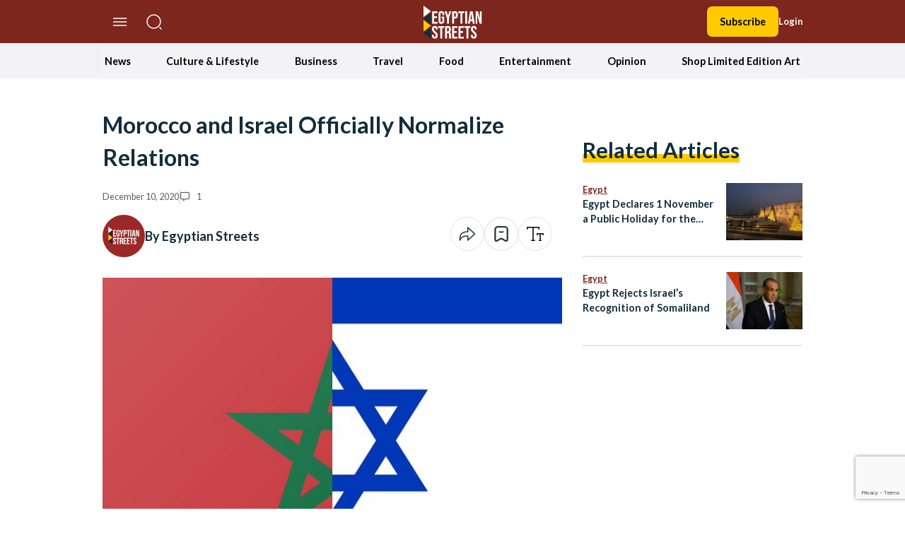

--- FILE ---
content_type: text/html; charset=UTF-8
request_url: https://egyptianstreets.com/2020/12/10/morocco-and-israel-officially-normalize-relations/
body_size: 74202
content:
<!doctype html>
<html dir="ltr" lang="en-US" prefix="og: https://ogp.me/ns#">
<head>
    <meta charset="UTF-8">
    <meta name="viewport" content="width=device-width, initial-scale=1">
    <link rel="profile" href="https://gmpg.org/xfn/11">
    <script>
        localStorage.getItem("darkMode") === "true" ? document.documentElement.classList.add('dark') : document.documentElement.classList.remove('dark');
    </script>
    <script async src="https://pagead2.googlesyndication.com/pagead/js/adsbygoogle.js?client=ca-pub-5669667814387722"
            crossorigin="anonymous"></script>
    <!--||  JM Twitter Cards by jmau111 v12  ||-->
<meta name="twitter:card" content="summary_large_image">
<meta name="twitter:creator" content="@egyptianstreets">
<meta name="twitter:site" content="@egyptianstreets">
<meta property="og:title" content="Morocco and Israel Officially Normalize Relations">
<meta property="og:description" content="US President Donald Trump announced the fourth Arab-Israeli agreement in four months on Thursday, as Israel and Morocco have agreed to “resume diplomatic relations between Morocco and Israel and">
<meta property="og:image" content="https://egyptianstreets.com/wp-content/uploads/2020/12/Eo5I821W4AMEmH9.v1.jpg">
<!--||  /JM Twitter Cards by jmau111 v12  ||-->
<title>Morocco and Israel Officially Normalize Relations | Egyptian Streets</title>

		<!-- All in One SEO 4.9.3 - aioseo.com -->
	<meta name="description" content="US President Donald Trump announced the fourth Arab-Israeli agreement in four months on Thursday, as Israel and Morocco have agreed to “resume diplomatic relations between Morocco and Israel and expand economic and cultural cooperation to advance regional stability.” The United States also agreed to recognize Morocco’s claim over Western Sahara region as a core pillar" />
	<meta name="robots" content="max-image-preview:large" />
	<meta name="author" content="Egyptian Streets"/>
	<meta name="google-site-verification" content="google2324f158a9aad831" />
	<meta name="keywords" content="america,featured,israel,morocco,news,trump,usa,egypt,international" />
	<link rel="canonical" href="https://egyptianstreets.com/2020/12/10/morocco-and-israel-officially-normalize-relations/" />
	<meta name="generator" content="All in One SEO (AIOSEO) 4.9.3" />
		<meta property="og:locale" content="en_US" />
		<meta property="og:site_name" content="Egyptian Streets" />
		<meta property="og:type" content="article" />
		<meta property="og:title" content="Morocco and Israel Officially Normalize Relations | Egyptian Streets" />
		<meta property="og:description" content="US President Donald Trump announced the fourth Arab-Israeli agreement in four months on Thursday, as Israel and Morocco have agreed to “resume diplomatic relations between Morocco and Israel and expand economic and cultural cooperation to advance regional stability.” The United States also agreed to recognize Morocco’s claim over Western Sahara region as a core pillar" />
		<meta property="og:url" content="https://egyptianstreets.com/2020/12/10/morocco-and-israel-officially-normalize-relations/" />
		<meta property="og:image" content="https://egyptianstreets.com/wp-content/uploads/2020/12/Eo5I821W4AMEmH9.v1.jpg" />
		<meta property="og:image:secure_url" content="https://egyptianstreets.com/wp-content/uploads/2020/12/Eo5I821W4AMEmH9.v1.jpg" />
		<meta property="og:image:width" content="1360" />
		<meta property="og:image:height" content="1046" />
		<meta property="article:published_time" content="2020-12-10T22:58:08+00:00" />
		<meta property="article:modified_time" content="2020-12-10T22:58:31+00:00" />
		<meta name="twitter:card" content="summary" />
		<meta name="twitter:title" content="Morocco and Israel Officially Normalize Relations | Egyptian Streets" />
		<meta name="twitter:description" content="US President Donald Trump announced the fourth Arab-Israeli agreement in four months on Thursday, as Israel and Morocco have agreed to “resume diplomatic relations between Morocco and Israel and expand economic and cultural cooperation to advance regional stability.” The United States also agreed to recognize Morocco’s claim over Western Sahara region as a core pillar" />
		<meta name="twitter:image" content="https://egyptianstreets.com/wp-content/uploads/2020/12/Eo5I821W4AMEmH9.v1.jpg" />
		<script type="application/ld+json" class="aioseo-schema">
			{"@context":"https:\/\/schema.org","@graph":[{"@type":"Article","@id":"https:\/\/egyptianstreets.com\/2020\/12\/10\/morocco-and-israel-officially-normalize-relations\/#article","name":"Morocco and Israel Officially Normalize Relations | Egyptian Streets","headline":"Morocco and Israel Officially Normalize Relations","author":{"@id":"https:\/\/egyptianstreets.com\/author\/egyptianstreets\/#author"},"publisher":{"@id":"https:\/\/egyptianstreets.com\/#organization"},"image":{"@type":"ImageObject","url":"https:\/\/egyptianstreets.com\/wp-content\/uploads\/2020\/12\/Eo5I821W4AMEmH9.v1.jpg","width":1360,"height":1046},"datePublished":"2020-12-10T22:58:08+03:00","dateModified":"2020-12-10T22:58:31+03:00","inLanguage":"en-US","commentCount":1,"mainEntityOfPage":{"@id":"https:\/\/egyptianstreets.com\/2020\/12\/10\/morocco-and-israel-officially-normalize-relations\/#webpage"},"isPartOf":{"@id":"https:\/\/egyptianstreets.com\/2020\/12\/10\/morocco-and-israel-officially-normalize-relations\/#webpage"},"articleSection":"Egypt, International, News, america, featured, israel, morocco, news, trump, USA"},{"@type":"BreadcrumbList","@id":"https:\/\/egyptianstreets.com\/2020\/12\/10\/morocco-and-israel-officially-normalize-relations\/#breadcrumblist","itemListElement":[{"@type":"ListItem","@id":"https:\/\/egyptianstreets.com#listItem","position":1,"name":"Home","item":"https:\/\/egyptianstreets.com","nextItem":{"@type":"ListItem","@id":"https:\/\/egyptianstreets.com\/category\/politics-and-society\/#listItem","name":"News"}},{"@type":"ListItem","@id":"https:\/\/egyptianstreets.com\/category\/politics-and-society\/#listItem","position":2,"name":"News","item":"https:\/\/egyptianstreets.com\/category\/politics-and-society\/","nextItem":{"@type":"ListItem","@id":"https:\/\/egyptianstreets.com\/category\/politics-and-society\/news-politics-and-society\/#listItem","name":"Egypt"},"previousItem":{"@type":"ListItem","@id":"https:\/\/egyptianstreets.com#listItem","name":"Home"}},{"@type":"ListItem","@id":"https:\/\/egyptianstreets.com\/category\/politics-and-society\/news-politics-and-society\/#listItem","position":3,"name":"Egypt","item":"https:\/\/egyptianstreets.com\/category\/politics-and-society\/news-politics-and-society\/","nextItem":{"@type":"ListItem","@id":"https:\/\/egyptianstreets.com\/2020\/12\/10\/morocco-and-israel-officially-normalize-relations\/#listItem","name":"Morocco and Israel Officially Normalize Relations"},"previousItem":{"@type":"ListItem","@id":"https:\/\/egyptianstreets.com\/category\/politics-and-society\/#listItem","name":"News"}},{"@type":"ListItem","@id":"https:\/\/egyptianstreets.com\/2020\/12\/10\/morocco-and-israel-officially-normalize-relations\/#listItem","position":4,"name":"Morocco and Israel Officially Normalize Relations","previousItem":{"@type":"ListItem","@id":"https:\/\/egyptianstreets.com\/category\/politics-and-society\/news-politics-and-society\/#listItem","name":"Egypt"}}]},{"@type":"Organization","@id":"https:\/\/egyptianstreets.com\/#organization","name":"Egyptian Streets","description":"Independent Media","url":"https:\/\/egyptianstreets.com\/"},{"@type":"Person","@id":"https:\/\/egyptianstreets.com\/author\/egyptianstreets\/#author","url":"https:\/\/egyptianstreets.com\/author\/egyptianstreets\/","name":"Egyptian Streets","image":{"@type":"ImageObject","@id":"https:\/\/egyptianstreets.com\/2020\/12\/10\/morocco-and-israel-officially-normalize-relations\/#authorImage","url":"https:\/\/secure.gravatar.com\/avatar\/c0ef169516dc1d20b45ea27d1c2ad1d4?s=96&d=mm&r=g","width":96,"height":96,"caption":"Egyptian Streets"}},{"@type":"WebPage","@id":"https:\/\/egyptianstreets.com\/2020\/12\/10\/morocco-and-israel-officially-normalize-relations\/#webpage","url":"https:\/\/egyptianstreets.com\/2020\/12\/10\/morocco-and-israel-officially-normalize-relations\/","name":"Morocco and Israel Officially Normalize Relations | Egyptian Streets","description":"US President Donald Trump announced the fourth Arab-Israeli agreement in four months on Thursday, as Israel and Morocco have agreed to \u201cresume diplomatic relations between Morocco and Israel and expand economic and cultural cooperation to advance regional stability.\u201d The United States also agreed to recognize Morocco\u2019s claim over Western Sahara region as a core pillar","inLanguage":"en-US","isPartOf":{"@id":"https:\/\/egyptianstreets.com\/#website"},"breadcrumb":{"@id":"https:\/\/egyptianstreets.com\/2020\/12\/10\/morocco-and-israel-officially-normalize-relations\/#breadcrumblist"},"author":{"@id":"https:\/\/egyptianstreets.com\/author\/egyptianstreets\/#author"},"creator":{"@id":"https:\/\/egyptianstreets.com\/author\/egyptianstreets\/#author"},"image":{"@type":"ImageObject","url":"https:\/\/egyptianstreets.com\/wp-content\/uploads\/2020\/12\/Eo5I821W4AMEmH9.v1.jpg","@id":"https:\/\/egyptianstreets.com\/2020\/12\/10\/morocco-and-israel-officially-normalize-relations\/#mainImage","width":1360,"height":1046},"primaryImageOfPage":{"@id":"https:\/\/egyptianstreets.com\/2020\/12\/10\/morocco-and-israel-officially-normalize-relations\/#mainImage"},"datePublished":"2020-12-10T22:58:08+03:00","dateModified":"2020-12-10T22:58:31+03:00"},{"@type":"WebSite","@id":"https:\/\/egyptianstreets.com\/#website","url":"https:\/\/egyptianstreets.com\/","name":"Egyptian Streets","description":"Independent Media","inLanguage":"en-US","publisher":{"@id":"https:\/\/egyptianstreets.com\/#organization"}}]}
		</script>
		<!-- All in One SEO -->

<link rel='dns-prefetch' href='//static.addtoany.com' />
<link rel='dns-prefetch' href='//cdnjs.cloudflare.com' />
<link rel='dns-prefetch' href='//www.googletagmanager.com' />
<link rel='dns-prefetch' href='//stats.wp.com' />
<link rel="alternate" type="application/rss+xml" title="Egyptian Streets &raquo; Feed" href="https://egyptianstreets.com/feed/" />
<link rel="alternate" type="application/rss+xml" title="Egyptian Streets &raquo; Comments Feed" href="https://egyptianstreets.com/comments/feed/" />
<link rel="alternate" type="application/rss+xml" title="Egyptian Streets &raquo; Morocco and Israel Officially Normalize Relations Comments Feed" href="https://egyptianstreets.com/2020/12/10/morocco-and-israel-officially-normalize-relations/feed/" />
<script>
window._wpemojiSettings = {"baseUrl":"https:\/\/s.w.org\/images\/core\/emoji\/14.0.0\/72x72\/","ext":".png","svgUrl":"https:\/\/s.w.org\/images\/core\/emoji\/14.0.0\/svg\/","svgExt":".svg","source":{"concatemoji":"https:\/\/egyptianstreets.com\/wp-includes\/js\/wp-emoji-release.min.js?ver=6.4.7"}};
/*! This file is auto-generated */
!function(i,n){var o,s,e;function c(e){try{var t={supportTests:e,timestamp:(new Date).valueOf()};sessionStorage.setItem(o,JSON.stringify(t))}catch(e){}}function p(e,t,n){e.clearRect(0,0,e.canvas.width,e.canvas.height),e.fillText(t,0,0);var t=new Uint32Array(e.getImageData(0,0,e.canvas.width,e.canvas.height).data),r=(e.clearRect(0,0,e.canvas.width,e.canvas.height),e.fillText(n,0,0),new Uint32Array(e.getImageData(0,0,e.canvas.width,e.canvas.height).data));return t.every(function(e,t){return e===r[t]})}function u(e,t,n){switch(t){case"flag":return n(e,"\ud83c\udff3\ufe0f\u200d\u26a7\ufe0f","\ud83c\udff3\ufe0f\u200b\u26a7\ufe0f")?!1:!n(e,"\ud83c\uddfa\ud83c\uddf3","\ud83c\uddfa\u200b\ud83c\uddf3")&&!n(e,"\ud83c\udff4\udb40\udc67\udb40\udc62\udb40\udc65\udb40\udc6e\udb40\udc67\udb40\udc7f","\ud83c\udff4\u200b\udb40\udc67\u200b\udb40\udc62\u200b\udb40\udc65\u200b\udb40\udc6e\u200b\udb40\udc67\u200b\udb40\udc7f");case"emoji":return!n(e,"\ud83e\udef1\ud83c\udffb\u200d\ud83e\udef2\ud83c\udfff","\ud83e\udef1\ud83c\udffb\u200b\ud83e\udef2\ud83c\udfff")}return!1}function f(e,t,n){var r="undefined"!=typeof WorkerGlobalScope&&self instanceof WorkerGlobalScope?new OffscreenCanvas(300,150):i.createElement("canvas"),a=r.getContext("2d",{willReadFrequently:!0}),o=(a.textBaseline="top",a.font="600 32px Arial",{});return e.forEach(function(e){o[e]=t(a,e,n)}),o}function t(e){var t=i.createElement("script");t.src=e,t.defer=!0,i.head.appendChild(t)}"undefined"!=typeof Promise&&(o="wpEmojiSettingsSupports",s=["flag","emoji"],n.supports={everything:!0,everythingExceptFlag:!0},e=new Promise(function(e){i.addEventListener("DOMContentLoaded",e,{once:!0})}),new Promise(function(t){var n=function(){try{var e=JSON.parse(sessionStorage.getItem(o));if("object"==typeof e&&"number"==typeof e.timestamp&&(new Date).valueOf()<e.timestamp+604800&&"object"==typeof e.supportTests)return e.supportTests}catch(e){}return null}();if(!n){if("undefined"!=typeof Worker&&"undefined"!=typeof OffscreenCanvas&&"undefined"!=typeof URL&&URL.createObjectURL&&"undefined"!=typeof Blob)try{var e="postMessage("+f.toString()+"("+[JSON.stringify(s),u.toString(),p.toString()].join(",")+"));",r=new Blob([e],{type:"text/javascript"}),a=new Worker(URL.createObjectURL(r),{name:"wpTestEmojiSupports"});return void(a.onmessage=function(e){c(n=e.data),a.terminate(),t(n)})}catch(e){}c(n=f(s,u,p))}t(n)}).then(function(e){for(var t in e)n.supports[t]=e[t],n.supports.everything=n.supports.everything&&n.supports[t],"flag"!==t&&(n.supports.everythingExceptFlag=n.supports.everythingExceptFlag&&n.supports[t]);n.supports.everythingExceptFlag=n.supports.everythingExceptFlag&&!n.supports.flag,n.DOMReady=!1,n.readyCallback=function(){n.DOMReady=!0}}).then(function(){return e}).then(function(){var e;n.supports.everything||(n.readyCallback(),(e=n.source||{}).concatemoji?t(e.concatemoji):e.wpemoji&&e.twemoji&&(t(e.twemoji),t(e.wpemoji)))}))}((window,document),window._wpemojiSettings);
</script>
<style id='wp-emoji-styles-inline-css'>

	img.wp-smiley, img.emoji {
		display: inline !important;
		border: none !important;
		box-shadow: none !important;
		height: 1em !important;
		width: 1em !important;
		margin: 0 0.07em !important;
		vertical-align: -0.1em !important;
		background: none !important;
		padding: 0 !important;
	}
</style>
<link rel='stylesheet' id='wp-block-library-css' href='https://egyptianstreets.com/wp-includes/css/dist/block-library/style.min.css?ver=6.4.7' media='all' />
<link rel='stylesheet' id='aioseo/css/src/vue/standalone/blocks/table-of-contents/global.scss-css' href='https://egyptianstreets.com/wp-content/plugins/all-in-one-seo-pack/dist/Lite/assets/css/table-of-contents/global.e90f6d47.css?ver=4.9.3' media='all' />
<link rel='stylesheet' id='mediaelement-css' href='https://egyptianstreets.com/wp-includes/js/mediaelement/mediaelementplayer-legacy.min.css?ver=4.2.17' media='all' />
<link rel='stylesheet' id='wp-mediaelement-css' href='https://egyptianstreets.com/wp-includes/js/mediaelement/wp-mediaelement.min.css?ver=6.4.7' media='all' />
<style id='jetpack-sharing-buttons-style-inline-css'>
.jetpack-sharing-buttons__services-list{display:flex;flex-direction:row;flex-wrap:wrap;gap:0;list-style-type:none;margin:5px;padding:0}.jetpack-sharing-buttons__services-list.has-small-icon-size{font-size:12px}.jetpack-sharing-buttons__services-list.has-normal-icon-size{font-size:16px}.jetpack-sharing-buttons__services-list.has-large-icon-size{font-size:24px}.jetpack-sharing-buttons__services-list.has-huge-icon-size{font-size:36px}@media print{.jetpack-sharing-buttons__services-list{display:none!important}}.editor-styles-wrapper .wp-block-jetpack-sharing-buttons{gap:0;padding-inline-start:0}ul.jetpack-sharing-buttons__services-list.has-background{padding:1.25em 2.375em}
</style>
<link rel='stylesheet' id='quads-style-css-css' href='https://egyptianstreets.com/wp-content/plugins/quick-adsense-reloaded/includes/gutenberg/dist/blocks.style.build.css?ver=2.0.92' media='all' />
<style id='global-styles-inline-css'>
body{--wp--preset--color--black: #000000;--wp--preset--color--cyan-bluish-gray: #abb8c3;--wp--preset--color--white: #ffffff;--wp--preset--color--pale-pink: #f78da7;--wp--preset--color--vivid-red: #cf2e2e;--wp--preset--color--luminous-vivid-orange: #ff6900;--wp--preset--color--luminous-vivid-amber: #fcb900;--wp--preset--color--light-green-cyan: #7bdcb5;--wp--preset--color--vivid-green-cyan: #00d084;--wp--preset--color--pale-cyan-blue: #8ed1fc;--wp--preset--color--vivid-cyan-blue: #0693e3;--wp--preset--color--vivid-purple: #9b51e0;--wp--preset--color--background: #ffffff;--wp--preset--color--foreground: #404040;--wp--preset--color--primary: #b91c1c;--wp--preset--color--secondary: #15803d;--wp--preset--color--tertiary: #0369a1;--wp--preset--gradient--vivid-cyan-blue-to-vivid-purple: linear-gradient(135deg,rgba(6,147,227,1) 0%,rgb(155,81,224) 100%);--wp--preset--gradient--light-green-cyan-to-vivid-green-cyan: linear-gradient(135deg,rgb(122,220,180) 0%,rgb(0,208,130) 100%);--wp--preset--gradient--luminous-vivid-amber-to-luminous-vivid-orange: linear-gradient(135deg,rgba(252,185,0,1) 0%,rgba(255,105,0,1) 100%);--wp--preset--gradient--luminous-vivid-orange-to-vivid-red: linear-gradient(135deg,rgba(255,105,0,1) 0%,rgb(207,46,46) 100%);--wp--preset--gradient--very-light-gray-to-cyan-bluish-gray: linear-gradient(135deg,rgb(238,238,238) 0%,rgb(169,184,195) 100%);--wp--preset--gradient--cool-to-warm-spectrum: linear-gradient(135deg,rgb(74,234,220) 0%,rgb(151,120,209) 20%,rgb(207,42,186) 40%,rgb(238,44,130) 60%,rgb(251,105,98) 80%,rgb(254,248,76) 100%);--wp--preset--gradient--blush-light-purple: linear-gradient(135deg,rgb(255,206,236) 0%,rgb(152,150,240) 100%);--wp--preset--gradient--blush-bordeaux: linear-gradient(135deg,rgb(254,205,165) 0%,rgb(254,45,45) 50%,rgb(107,0,62) 100%);--wp--preset--gradient--luminous-dusk: linear-gradient(135deg,rgb(255,203,112) 0%,rgb(199,81,192) 50%,rgb(65,88,208) 100%);--wp--preset--gradient--pale-ocean: linear-gradient(135deg,rgb(255,245,203) 0%,rgb(182,227,212) 50%,rgb(51,167,181) 100%);--wp--preset--gradient--electric-grass: linear-gradient(135deg,rgb(202,248,128) 0%,rgb(113,206,126) 100%);--wp--preset--gradient--midnight: linear-gradient(135deg,rgb(2,3,129) 0%,rgb(40,116,252) 100%);--wp--preset--font-size--small: 13px;--wp--preset--font-size--medium: 20px;--wp--preset--font-size--large: 36px;--wp--preset--font-size--x-large: 42px;--wp--preset--spacing--20: 0.44rem;--wp--preset--spacing--30: 0.67rem;--wp--preset--spacing--40: 1rem;--wp--preset--spacing--50: 1.5rem;--wp--preset--spacing--60: 2.25rem;--wp--preset--spacing--70: 3.38rem;--wp--preset--spacing--80: 5.06rem;--wp--preset--shadow--natural: 6px 6px 9px rgba(0, 0, 0, 0.2);--wp--preset--shadow--deep: 12px 12px 50px rgba(0, 0, 0, 0.4);--wp--preset--shadow--sharp: 6px 6px 0px rgba(0, 0, 0, 0.2);--wp--preset--shadow--outlined: 6px 6px 0px -3px rgba(255, 255, 255, 1), 6px 6px rgba(0, 0, 0, 1);--wp--preset--shadow--crisp: 6px 6px 0px rgba(0, 0, 0, 1);}body { margin: 0;--wp--style--global--content-size: 100rem;--wp--style--global--wide-size: 60rem; }.wp-site-blocks > .alignleft { float: left; margin-right: 2em; }.wp-site-blocks > .alignright { float: right; margin-left: 2em; }.wp-site-blocks > .aligncenter { justify-content: center; margin-left: auto; margin-right: auto; }:where(.is-layout-flex){gap: 0.5em;}:where(.is-layout-grid){gap: 0.5em;}body .is-layout-flow > .alignleft{float: left;margin-inline-start: 0;margin-inline-end: 2em;}body .is-layout-flow > .alignright{float: right;margin-inline-start: 2em;margin-inline-end: 0;}body .is-layout-flow > .aligncenter{margin-left: auto !important;margin-right: auto !important;}body .is-layout-constrained > .alignleft{float: left;margin-inline-start: 0;margin-inline-end: 2em;}body .is-layout-constrained > .alignright{float: right;margin-inline-start: 2em;margin-inline-end: 0;}body .is-layout-constrained > .aligncenter{margin-left: auto !important;margin-right: auto !important;}body .is-layout-constrained > :where(:not(.alignleft):not(.alignright):not(.alignfull)){max-width: var(--wp--style--global--content-size);margin-left: auto !important;margin-right: auto !important;}body .is-layout-constrained > .alignwide{max-width: var(--wp--style--global--wide-size);}body .is-layout-flex{display: flex;}body .is-layout-flex{flex-wrap: wrap;align-items: center;}body .is-layout-flex > *{margin: 0;}body .is-layout-grid{display: grid;}body .is-layout-grid > *{margin: 0;}body{padding-top: 0px;padding-right: 0px;padding-bottom: 0px;padding-left: 0px;}a:where(:not(.wp-element-button)){text-decoration: underline;}.wp-element-button, .wp-block-button__link{background-color: #32373c;border-width: 0;color: #fff;font-family: inherit;font-size: inherit;line-height: inherit;padding: calc(0.667em + 2px) calc(1.333em + 2px);text-decoration: none;}.has-black-color{color: var(--wp--preset--color--black) !important;}.has-cyan-bluish-gray-color{color: var(--wp--preset--color--cyan-bluish-gray) !important;}.has-white-color{color: var(--wp--preset--color--white) !important;}.has-pale-pink-color{color: var(--wp--preset--color--pale-pink) !important;}.has-vivid-red-color{color: var(--wp--preset--color--vivid-red) !important;}.has-luminous-vivid-orange-color{color: var(--wp--preset--color--luminous-vivid-orange) !important;}.has-luminous-vivid-amber-color{color: var(--wp--preset--color--luminous-vivid-amber) !important;}.has-light-green-cyan-color{color: var(--wp--preset--color--light-green-cyan) !important;}.has-vivid-green-cyan-color{color: var(--wp--preset--color--vivid-green-cyan) !important;}.has-pale-cyan-blue-color{color: var(--wp--preset--color--pale-cyan-blue) !important;}.has-vivid-cyan-blue-color{color: var(--wp--preset--color--vivid-cyan-blue) !important;}.has-vivid-purple-color{color: var(--wp--preset--color--vivid-purple) !important;}.has-background-color{color: var(--wp--preset--color--background) !important;}.has-foreground-color{color: var(--wp--preset--color--foreground) !important;}.has-primary-color{color: var(--wp--preset--color--primary) !important;}.has-secondary-color{color: var(--wp--preset--color--secondary) !important;}.has-tertiary-color{color: var(--wp--preset--color--tertiary) !important;}.has-black-background-color{background-color: var(--wp--preset--color--black) !important;}.has-cyan-bluish-gray-background-color{background-color: var(--wp--preset--color--cyan-bluish-gray) !important;}.has-white-background-color{background-color: var(--wp--preset--color--white) !important;}.has-pale-pink-background-color{background-color: var(--wp--preset--color--pale-pink) !important;}.has-vivid-red-background-color{background-color: var(--wp--preset--color--vivid-red) !important;}.has-luminous-vivid-orange-background-color{background-color: var(--wp--preset--color--luminous-vivid-orange) !important;}.has-luminous-vivid-amber-background-color{background-color: var(--wp--preset--color--luminous-vivid-amber) !important;}.has-light-green-cyan-background-color{background-color: var(--wp--preset--color--light-green-cyan) !important;}.has-vivid-green-cyan-background-color{background-color: var(--wp--preset--color--vivid-green-cyan) !important;}.has-pale-cyan-blue-background-color{background-color: var(--wp--preset--color--pale-cyan-blue) !important;}.has-vivid-cyan-blue-background-color{background-color: var(--wp--preset--color--vivid-cyan-blue) !important;}.has-vivid-purple-background-color{background-color: var(--wp--preset--color--vivid-purple) !important;}.has-background-background-color{background-color: var(--wp--preset--color--background) !important;}.has-foreground-background-color{background-color: var(--wp--preset--color--foreground) !important;}.has-primary-background-color{background-color: var(--wp--preset--color--primary) !important;}.has-secondary-background-color{background-color: var(--wp--preset--color--secondary) !important;}.has-tertiary-background-color{background-color: var(--wp--preset--color--tertiary) !important;}.has-black-border-color{border-color: var(--wp--preset--color--black) !important;}.has-cyan-bluish-gray-border-color{border-color: var(--wp--preset--color--cyan-bluish-gray) !important;}.has-white-border-color{border-color: var(--wp--preset--color--white) !important;}.has-pale-pink-border-color{border-color: var(--wp--preset--color--pale-pink) !important;}.has-vivid-red-border-color{border-color: var(--wp--preset--color--vivid-red) !important;}.has-luminous-vivid-orange-border-color{border-color: var(--wp--preset--color--luminous-vivid-orange) !important;}.has-luminous-vivid-amber-border-color{border-color: var(--wp--preset--color--luminous-vivid-amber) !important;}.has-light-green-cyan-border-color{border-color: var(--wp--preset--color--light-green-cyan) !important;}.has-vivid-green-cyan-border-color{border-color: var(--wp--preset--color--vivid-green-cyan) !important;}.has-pale-cyan-blue-border-color{border-color: var(--wp--preset--color--pale-cyan-blue) !important;}.has-vivid-cyan-blue-border-color{border-color: var(--wp--preset--color--vivid-cyan-blue) !important;}.has-vivid-purple-border-color{border-color: var(--wp--preset--color--vivid-purple) !important;}.has-background-border-color{border-color: var(--wp--preset--color--background) !important;}.has-foreground-border-color{border-color: var(--wp--preset--color--foreground) !important;}.has-primary-border-color{border-color: var(--wp--preset--color--primary) !important;}.has-secondary-border-color{border-color: var(--wp--preset--color--secondary) !important;}.has-tertiary-border-color{border-color: var(--wp--preset--color--tertiary) !important;}.has-vivid-cyan-blue-to-vivid-purple-gradient-background{background: var(--wp--preset--gradient--vivid-cyan-blue-to-vivid-purple) !important;}.has-light-green-cyan-to-vivid-green-cyan-gradient-background{background: var(--wp--preset--gradient--light-green-cyan-to-vivid-green-cyan) !important;}.has-luminous-vivid-amber-to-luminous-vivid-orange-gradient-background{background: var(--wp--preset--gradient--luminous-vivid-amber-to-luminous-vivid-orange) !important;}.has-luminous-vivid-orange-to-vivid-red-gradient-background{background: var(--wp--preset--gradient--luminous-vivid-orange-to-vivid-red) !important;}.has-very-light-gray-to-cyan-bluish-gray-gradient-background{background: var(--wp--preset--gradient--very-light-gray-to-cyan-bluish-gray) !important;}.has-cool-to-warm-spectrum-gradient-background{background: var(--wp--preset--gradient--cool-to-warm-spectrum) !important;}.has-blush-light-purple-gradient-background{background: var(--wp--preset--gradient--blush-light-purple) !important;}.has-blush-bordeaux-gradient-background{background: var(--wp--preset--gradient--blush-bordeaux) !important;}.has-luminous-dusk-gradient-background{background: var(--wp--preset--gradient--luminous-dusk) !important;}.has-pale-ocean-gradient-background{background: var(--wp--preset--gradient--pale-ocean) !important;}.has-electric-grass-gradient-background{background: var(--wp--preset--gradient--electric-grass) !important;}.has-midnight-gradient-background{background: var(--wp--preset--gradient--midnight) !important;}.has-small-font-size{font-size: var(--wp--preset--font-size--small) !important;}.has-medium-font-size{font-size: var(--wp--preset--font-size--medium) !important;}.has-large-font-size{font-size: var(--wp--preset--font-size--large) !important;}.has-x-large-font-size{font-size: var(--wp--preset--font-size--x-large) !important;}
.wp-block-navigation a:where(:not(.wp-element-button)){color: inherit;}
:where(.wp-block-post-template.is-layout-flex){gap: 1.25em;}:where(.wp-block-post-template.is-layout-grid){gap: 1.25em;}
:where(.wp-block-columns.is-layout-flex){gap: 2em;}:where(.wp-block-columns.is-layout-grid){gap: 2em;}
.wp-block-pullquote{font-size: 1.5em;line-height: 1.6;}
</style>
<link rel='stylesheet' id='pmpro_frontend-css' href='https://egyptianstreets.com/wp-content/plugins/paid-memberships-pro/css/frontend.css?ver=3.0.4' media='screen' />
<link rel='stylesheet' id='pmpro_print-css' href='https://egyptianstreets.com/wp-content/plugins/paid-memberships-pro/css/print.css?ver=3.0.4' media='print' />
<link rel='stylesheet' id='pressnative-css' href='https://egyptianstreets.com/wp-content/plugins/pressnative/public/css/pressnative-public.css?ver=1.0.0' media='all' />
<link rel='stylesheet' id='wabtn-style-css' href='https://egyptianstreets.com/wp-content/plugins/whatsapp/style.css?ver=6.4.7' media='all' />
<link rel='stylesheet' id='est-style-css' href='https://egyptianstreets.com/wp-content/themes/est/theme/style.css?ver=1.0.3' media='all' />
<link rel='stylesheet' id='est-owl-carousel-css' href='https://cdnjs.cloudflare.com/ajax/libs/OwlCarousel2/2.3.4/assets/owl.carousel.min.css?ver=1.0.3' media='all' />
<link rel='stylesheet' id='est-font-awesome-css' href='https://cdnjs.cloudflare.com/ajax/libs/font-awesome/6.2.1/css/all.min.css?ver=1.0.3' media='all' />
<link rel='stylesheet' id='wpdreams-asl-basic-css' href='https://egyptianstreets.com/wp-content/plugins/ajax-search-lite/css/style.basic.css?ver=4.13.1' media='all' />
<link rel='stylesheet' id='wpdreams-asl-instance-css' href='https://egyptianstreets.com/wp-content/plugins/ajax-search-lite/css/style-curvy-red.css?ver=4.13.1' media='all' />
<link rel='stylesheet' id='addtoany-css' href='https://egyptianstreets.com/wp-content/plugins/add-to-any/addtoany.min.css?ver=1.16' media='all' />
<style id='quads-styles-inline-css'>

    .quads-location ins.adsbygoogle {
        background: transparent !important;
    }.quads-location .quads_rotator_img{ opacity:1 !important;}
    .quads.quads_ad_container { display: grid; grid-template-columns: auto; grid-gap: 10px; padding: 10px; }
    .grid_image{animation: fadeIn 0.5s;-webkit-animation: fadeIn 0.5s;-moz-animation: fadeIn 0.5s;
        -o-animation: fadeIn 0.5s;-ms-animation: fadeIn 0.5s;}
    .quads-ad-label { font-size: 12px; text-align: center; color: #333;}
    .quads_click_impression { display: none;} .quads-location, .quads-ads-space{max-width:100%;} @media only screen and (max-width: 480px) { .quads-ads-space, .penci-builder-element .quads-ads-space{max-width:340px;}}
</style>
<script type="text/javascript">
            window._nslDOMReady = (function () {
                const executedCallbacks = new Set();
            
                return function (callback) {
                    /**
                    * Third parties might dispatch DOMContentLoaded events, so we need to ensure that we only run our callback once!
                    */
                    if (executedCallbacks.has(callback)) return;
            
                    const wrappedCallback = function () {
                        if (executedCallbacks.has(callback)) return;
                        executedCallbacks.add(callback);
                        callback();
                    };
            
                    if (document.readyState === "complete" || document.readyState === "interactive") {
                        wrappedCallback();
                    } else {
                        document.addEventListener("DOMContentLoaded", wrappedCallback);
                    }
                };
            })();
        </script><script id="addtoany-core-js-before">
window.a2a_config=window.a2a_config||{};a2a_config.callbacks=[];a2a_config.overlays=[];a2a_config.templates={};
a2a_config.icon_color="transparent,#0f0f0f";
</script>
<script defer src="https://static.addtoany.com/menu/page.js" id="addtoany-core-js"></script>
<script src="https://egyptianstreets.com/wp-includes/js/jquery/jquery.min.js?ver=3.7.1" id="jquery-core-js"></script>
<script src="https://egyptianstreets.com/wp-includes/js/jquery/jquery-migrate.min.js?ver=3.4.1" id="jquery-migrate-js"></script>
<script defer src="https://egyptianstreets.com/wp-content/plugins/add-to-any/addtoany.min.js?ver=1.1" id="addtoany-jquery-js"></script>
<script src="https://egyptianstreets.com/wp-content/plugins/pressnative/public/js/pressnative-public.js?ver=1.0.0" id="pressnative-js"></script>

<!-- Google tag (gtag.js) snippet added by Site Kit -->
<!-- Google Analytics snippet added by Site Kit -->
<script src="https://www.googletagmanager.com/gtag/js?id=GT-5TJHJ6V" id="google_gtagjs-js" async></script>
<script id="google_gtagjs-js-after">
window.dataLayer = window.dataLayer || [];function gtag(){dataLayer.push(arguments);}
gtag("set","linker",{"domains":["egyptianstreets.com"]});
gtag("js", new Date());
gtag("set", "developer_id.dZTNiMT", true);
gtag("config", "GT-5TJHJ6V");
 window._googlesitekit = window._googlesitekit || {}; window._googlesitekit.throttledEvents = []; window._googlesitekit.gtagEvent = (name, data) => { var key = JSON.stringify( { name, data } ); if ( !! window._googlesitekit.throttledEvents[ key ] ) { return; } window._googlesitekit.throttledEvents[ key ] = true; setTimeout( () => { delete window._googlesitekit.throttledEvents[ key ]; }, 5 ); gtag( "event", name, { ...data, event_source: "site-kit" } ); };
</script>
<link rel="https://api.w.org/" href="https://egyptianstreets.com/wp-json/" /><link rel="alternate" type="application/json" href="https://egyptianstreets.com/wp-json/wp/v2/posts/66600" /><link rel="EditURI" type="application/rsd+xml" title="RSD" href="https://egyptianstreets.com/xmlrpc.php?rsd" />
<meta name="generator" content="WordPress 6.4.7" />
<link rel='shortlink' href='https://egyptianstreets.com/?p=66600' />
<link rel="alternate" type="application/json+oembed" href="https://egyptianstreets.com/wp-json/oembed/1.0/embed?url=https%3A%2F%2Fegyptianstreets.com%2F2020%2F12%2F10%2Fmorocco-and-israel-officially-normalize-relations%2F" />
<link rel="alternate" type="text/xml+oembed" href="https://egyptianstreets.com/wp-json/oembed/1.0/embed?url=https%3A%2F%2Fegyptianstreets.com%2F2020%2F12%2F10%2Fmorocco-and-israel-officially-normalize-relations%2F&#038;format=xml" />

		<!-- GA Google Analytics @ https://m0n.co/ga -->
		<script async src="https://www.googletagmanager.com/gtag/js?id=G-HJY5C9CRXH"></script>
		<script>
			window.dataLayer = window.dataLayer || [];
			function gtag(){dataLayer.push(arguments);}
			gtag('js', new Date());
			gtag('config', 'G-HJY5C9CRXH');
		</script>

	<meta name="generator" content="Site Kit by Google 1.170.0" /><script type="text/javascript">//<![CDATA[
  function external_links_in_new_windows_loop() {
    if (!document.links) {
      document.links = document.getElementsByTagName('a');
    }
    var change_link = false;
    var force = '';
    var ignore = '';

    for (var t=0; t<document.links.length; t++) {
      var all_links = document.links[t];
      change_link = false;
      
      if(document.links[t].hasAttribute('onClick') == false) {
        // forced if the address starts with http (or also https), but does not link to the current domain
        if(all_links.href.search(/^http/) != -1 && all_links.href.search('egyptianstreets.com') == -1 && all_links.href.search(/^#/) == -1) {
          // console.log('Changed ' + all_links.href);
          change_link = true;
        }
          
        if(force != '' && all_links.href.search(force) != -1) {
          // forced
          // console.log('force ' + all_links.href);
          change_link = true;
        }
        
        if(ignore != '' && all_links.href.search(ignore) != -1) {
          // console.log('ignore ' + all_links.href);
          // ignored
          change_link = false;
        }

        if(change_link == true) {
          // console.log('Changed ' + all_links.href);
          document.links[t].setAttribute('onClick', 'javascript:window.open(\'' + all_links.href.replace(/'/g, '') + '\', \'_blank\', \'noopener\'); return false;');
          document.links[t].removeAttribute('target');
        }
      }
    }
  }
  
  // Load
  function external_links_in_new_windows_load(func)
  {  
    var oldonload = window.onload;
    if (typeof window.onload != 'function'){
      window.onload = func;
    } else {
      window.onload = function(){
        oldonload();
        func();
      }
    }
  }

  external_links_in_new_windows_load(external_links_in_new_windows_loop);
  //]]></script>

				<meta name="apple-itunes-app" content="app-id=1537387914" />
				<link rel="manifest" href="/wp-json/pressnative/v1/manifest">
					<style>img#wpstats{display:none}</style>
		<script src="//pagead2.googlesyndication.com/pagead/js/adsbygoogle.js"></script><script>document.cookie = 'quads_browser_width='+screen.width;</script><link rel="pingback" href="https://egyptianstreets.com/xmlrpc.php">				<link rel="preconnect" href="https://fonts.gstatic.com" crossorigin />
				<link rel="preload" as="style" href="//fonts.googleapis.com/css?family=Open+Sans&display=swap" />
				<link rel="stylesheet" href="//fonts.googleapis.com/css?family=Open+Sans&display=swap" media="all" />
							            <style>
				            
					div[id*='ajaxsearchlitesettings'].searchsettings .asl_option_inner label {
						font-size: 0px !important;
						color: rgba(0, 0, 0, 0);
					}
					div[id*='ajaxsearchlitesettings'].searchsettings .asl_option_inner label:after {
						font-size: 11px !important;
						position: absolute;
						top: 0;
						left: 0;
						z-index: 1;
					}
					.asl_w_container {
						width: 100%;
						margin: 0px 0px 0px 0px;
						min-width: 200px;
					}
					div[id*='ajaxsearchlite'].asl_m {
						width: 100%;
					}
					div[id*='ajaxsearchliteres'].wpdreams_asl_results div.resdrg span.highlighted {
						font-weight: bold;
						color: rgba(217, 49, 43, 1);
						background-color: rgba(238, 238, 238, 1);
					}
					div[id*='ajaxsearchliteres'].wpdreams_asl_results .results img.asl_image {
						width: 70px;
						height: 70px;
						object-fit: cover;
					}
					div[id*='ajaxsearchlite'].asl_r .results {
						max-height: none;
					}
					div[id*='ajaxsearchlite'].asl_r {
						position: absolute;
					}
				
						div.asl_r.asl_w.vertical .results .item::after {
							display: block;
							position: absolute;
							bottom: 0;
							content: '';
							height: 1px;
							width: 100%;
							background: #D8D8D8;
						}
						div.asl_r.asl_w.vertical .results .item.asl_last_item::after {
							display: none;
						}
								            </style>
			            <link rel="icon" href="https://egyptianstreets.com/wp-content/uploads/2015/09/cropped-eslogo-32x32.png" sizes="32x32" />
<link rel="icon" href="https://egyptianstreets.com/wp-content/uploads/2015/09/cropped-eslogo-192x192.png" sizes="192x192" />
<link rel="apple-touch-icon" href="https://egyptianstreets.com/wp-content/uploads/2015/09/cropped-eslogo-180x180.png" />
<meta name="msapplication-TileImage" content="https://egyptianstreets.com/wp-content/uploads/2015/09/cropped-eslogo-270x270.png" />
<style type="text/css">div.nsl-container[data-align="left"] {
    text-align: left;
}

div.nsl-container[data-align="center"] {
    text-align: center;
}

div.nsl-container[data-align="right"] {
    text-align: right;
}


div.nsl-container div.nsl-container-buttons a[data-plugin="nsl"] {
    text-decoration: none;
    box-shadow: none;
    border: 0;
}

div.nsl-container .nsl-container-buttons {
    display: flex;
    padding: 5px 0;
}

div.nsl-container.nsl-container-block .nsl-container-buttons {
    display: inline-grid;
    grid-template-columns: minmax(145px, auto);
}

div.nsl-container-block-fullwidth .nsl-container-buttons {
    flex-flow: column;
    align-items: center;
}

div.nsl-container-block-fullwidth .nsl-container-buttons a,
div.nsl-container-block .nsl-container-buttons a {
    flex: 1 1 auto;
    display: block;
    margin: 5px 0;
    width: 100%;
}

div.nsl-container-inline {
    margin: -5px;
    text-align: left;
}

div.nsl-container-inline .nsl-container-buttons {
    justify-content: center;
    flex-wrap: wrap;
}

div.nsl-container-inline .nsl-container-buttons a {
    margin: 5px;
    display: inline-block;
}

div.nsl-container-grid .nsl-container-buttons {
    flex-flow: row;
    align-items: center;
    flex-wrap: wrap;
}

div.nsl-container-grid .nsl-container-buttons a {
    flex: 1 1 auto;
    display: block;
    margin: 5px;
    max-width: 280px;
    width: 100%;
}

@media only screen and (min-width: 650px) {
    div.nsl-container-grid .nsl-container-buttons a {
        width: auto;
    }
}

div.nsl-container .nsl-button {
    cursor: pointer;
    vertical-align: top;
    border-radius: 4px;
}

div.nsl-container .nsl-button-default {
    color: #fff;
    display: flex;
}

div.nsl-container .nsl-button-icon {
    display: inline-block;
}

div.nsl-container .nsl-button-svg-container {
    flex: 0 0 auto;
    padding: 8px;
    display: flex;
    align-items: center;
}

div.nsl-container svg {
    height: 24px;
    width: 24px;
    vertical-align: top;
}

div.nsl-container .nsl-button-default div.nsl-button-label-container {
    margin: 0 24px 0 12px;
    padding: 10px 0;
    font-family: Helvetica, Arial, sans-serif;
    font-size: 16px;
    line-height: 20px;
    letter-spacing: .25px;
    overflow: hidden;
    text-align: center;
    text-overflow: clip;
    white-space: nowrap;
    flex: 1 1 auto;
    -webkit-font-smoothing: antialiased;
    -moz-osx-font-smoothing: grayscale;
    text-transform: none;
    display: inline-block;
}

div.nsl-container .nsl-button-google[data-skin="light"] {
    box-shadow: inset 0 0 0 1px #747775;
    color: #1f1f1f;
}

div.nsl-container .nsl-button-google[data-skin="dark"] {
    box-shadow: inset 0 0 0 1px #8E918F;
    color: #E3E3E3;
}

div.nsl-container .nsl-button-google[data-skin="neutral"] {
    color: #1F1F1F;
}

div.nsl-container .nsl-button-google div.nsl-button-label-container {
    font-family: "Roboto Medium", Roboto, Helvetica, Arial, sans-serif;
}

div.nsl-container .nsl-button-apple .nsl-button-svg-container {
    padding: 0 6px;
}

div.nsl-container .nsl-button-apple .nsl-button-svg-container svg {
    height: 40px;
    width: auto;
}

div.nsl-container .nsl-button-apple[data-skin="light"] {
    color: #000;
    box-shadow: 0 0 0 1px #000;
}

div.nsl-container .nsl-button-facebook[data-skin="white"] {
    color: #000;
    box-shadow: inset 0 0 0 1px #000;
}

div.nsl-container .nsl-button-facebook[data-skin="light"] {
    color: #1877F2;
    box-shadow: inset 0 0 0 1px #1877F2;
}

div.nsl-container .nsl-button-spotify[data-skin="white"] {
    color: #191414;
    box-shadow: inset 0 0 0 1px #191414;
}

div.nsl-container .nsl-button-apple div.nsl-button-label-container {
    font-size: 17px;
    font-family: -apple-system, BlinkMacSystemFont, "Segoe UI", Roboto, Helvetica, Arial, sans-serif, "Apple Color Emoji", "Segoe UI Emoji", "Segoe UI Symbol";
}

div.nsl-container .nsl-button-slack div.nsl-button-label-container {
    font-size: 17px;
    font-family: -apple-system, BlinkMacSystemFont, "Segoe UI", Roboto, Helvetica, Arial, sans-serif, "Apple Color Emoji", "Segoe UI Emoji", "Segoe UI Symbol";
}

div.nsl-container .nsl-button-slack[data-skin="light"] {
    color: #000000;
    box-shadow: inset 0 0 0 1px #DDDDDD;
}

div.nsl-container .nsl-button-tiktok[data-skin="light"] {
    color: #161823;
    box-shadow: 0 0 0 1px rgba(22, 24, 35, 0.12);
}


div.nsl-container .nsl-button-kakao {
    color: rgba(0, 0, 0, 0.85);
}

.nsl-clear {
    clear: both;
}

.nsl-container {
    clear: both;
}

.nsl-disabled-provider .nsl-button {
    filter: grayscale(1);
    opacity: 0.8;
}

/*Button align start*/

div.nsl-container-inline[data-align="left"] .nsl-container-buttons {
    justify-content: flex-start;
}

div.nsl-container-inline[data-align="center"] .nsl-container-buttons {
    justify-content: center;
}

div.nsl-container-inline[data-align="right"] .nsl-container-buttons {
    justify-content: flex-end;
}


div.nsl-container-grid[data-align="left"] .nsl-container-buttons {
    justify-content: flex-start;
}

div.nsl-container-grid[data-align="center"] .nsl-container-buttons {
    justify-content: center;
}

div.nsl-container-grid[data-align="right"] .nsl-container-buttons {
    justify-content: flex-end;
}

div.nsl-container-grid[data-align="space-around"] .nsl-container-buttons {
    justify-content: space-around;
}

div.nsl-container-grid[data-align="space-between"] .nsl-container-buttons {
    justify-content: space-between;
}

/* Button align end*/

/* Redirect */

#nsl-redirect-overlay {
    display: flex;
    flex-direction: column;
    justify-content: center;
    align-items: center;
    position: fixed;
    z-index: 1000000;
    left: 0;
    top: 0;
    width: 100%;
    height: 100%;
    backdrop-filter: blur(1px);
    background-color: RGBA(0, 0, 0, .32);;
}

#nsl-redirect-overlay-container {
    display: flex;
    flex-direction: column;
    justify-content: center;
    align-items: center;
    background-color: white;
    padding: 30px;
    border-radius: 10px;
}

#nsl-redirect-overlay-spinner {
    content: '';
    display: block;
    margin: 20px;
    border: 9px solid RGBA(0, 0, 0, .6);
    border-top: 9px solid #fff;
    border-radius: 50%;
    box-shadow: inset 0 0 0 1px RGBA(0, 0, 0, .6), 0 0 0 1px RGBA(0, 0, 0, .6);
    width: 40px;
    height: 40px;
    animation: nsl-loader-spin 2s linear infinite;
}

@keyframes nsl-loader-spin {
    0% {
        transform: rotate(0deg)
    }
    to {
        transform: rotate(360deg)
    }
}

#nsl-redirect-overlay-title {
    font-family: -apple-system, BlinkMacSystemFont, "Segoe UI", Roboto, Oxygen-Sans, Ubuntu, Cantarell, "Helvetica Neue", sans-serif;
    font-size: 18px;
    font-weight: bold;
    color: #3C434A;
}

#nsl-redirect-overlay-text {
    font-family: -apple-system, BlinkMacSystemFont, "Segoe UI", Roboto, Oxygen-Sans, Ubuntu, Cantarell, "Helvetica Neue", sans-serif;
    text-align: center;
    font-size: 14px;
    color: #3C434A;
}

/* Redirect END*/</style><style type="text/css">/* Notice fallback */
#nsl-notices-fallback {
    position: fixed;
    right: 10px;
    top: 10px;
    z-index: 10000;
}

.admin-bar #nsl-notices-fallback {
    top: 42px;
}

#nsl-notices-fallback > div {
    position: relative;
    background: #fff;
    border-left: 4px solid #fff;
    box-shadow: 0 1px 1px 0 rgba(0, 0, 0, .1);
    margin: 5px 15px 2px;
    padding: 1px 20px;
}

#nsl-notices-fallback > div.error {
    display: block;
    border-left-color: #dc3232;
}

#nsl-notices-fallback > div.updated {
    display: block;
    border-left-color: #46b450;
}

#nsl-notices-fallback p {
    margin: .5em 0;
    padding: 2px;
}

#nsl-notices-fallback > div:after {
    position: absolute;
    right: 5px;
    top: 5px;
    content: '\00d7';
    display: block;
    height: 16px;
    width: 16px;
    line-height: 16px;
    text-align: center;
    font-size: 20px;
    cursor: pointer;
}</style></head>

<body class="post-template-default single single-post postid-66600 single-format-standard wp-embed-responsive pmpro-body-level-required pmpro-body-level-1 pmpro-body-level-2 pmpro-body-level-3 pmpro-body-level-4 pmpro-body-has-access" >


<div id="page">
    <a href="#content" class="sr-only">//Skip to content</a>

    <section class="bg-red-900  text-white sticky top-0 z-[999]">
	<div class="container-header container-sections">
		<div class="flex items-center col-span-6 md:col-span-5">
			<div id="theme-toggle">
				<!-- Light mode icon (initially visible) -->
				<svg style="display: none;" id="light-mode-icon" class="fill-current w-5 h-5 cursor-pointer" xmlns="http://www.w3.org/2000/svg" viewBox="0 0 24 24"><path d="M5.64,17l-.71.71a1,1,0,0,0,0,1.41,1,1,0,0,0,1.41,0l.71-.71A1,1,0,0,0,5.64,17ZM5,12a1,1,0,0,0-1-1H3a1,1,0,0,0,0,2H4A1,1,0,0,0,5,12Zm7-7a1,1,0,0,0,1-1V3a1,1,0,0,0-2,0V4A1,1,0,0,0,12,5ZM5.64,7.05a1,1,0,0,0,.7.29,1,1,0,0,0,.71-.29,1,1,0,0,0,0-1.41l-.71-.71A1,1,0,0,0,4.93,6.34Zm12,.29a1,1,0,0,0,.7-.29l.71-.71a1,1,0,1,0-1.41-1.41L17,5.64a1,1,0,0,0,0,1.41A1,1,0,0,0,17.66,7.34ZM21,11H20a1,1,0,0,0,0,2h1a1,1,0,0,0,0-2Zm-9,8a1,1,0,0,0-1,1v1a1,1,0,0,0,2,0V20A1,1,0,0,0,12,19ZM18.36,17A1,1,0,0,0,17,18.36l.71.71a1,1,0,0,0,1.41,0,1,1,0,0,0,0-1.41ZM12,6.5A5.5,5.5,0,1,0,17.5,12,5.51,5.51,0,0,0,12,6.5Zm0,9A3.5,3.5,0,1,1,15.5,12,3.5,3.5,0,0,1,12,15.5Z"/></svg>

							</div>

			<!-- Mobile menu -->
			<div class="mobile-menu-toggle">
				<div>
					<button class="mobile-menu-button outline-none" tabindex="0">
						<img class="inline-block" src="https://egyptianstreets.com/wp-content/themes/est/theme/assets/images/menu.png">
					</button>
				</div>
				<div id="mobile-menu" class="mobile-menu mobile-menu-active hidden" tabindex="0">
					<div id="overlay-sidebar" class="overlay-sidebar fixed w-full h-full top-0 cursor-pointer left-0 z-[999] bg-[#132d3c38]">
					</div>
					<ul class="menu menu-compact menu-sidebar dropdown-content bg-base-100 dark:bg-darkColor rounded-box bg-white text-black shadow md:w-[23.5rem] w-[100%] h-full fixed top-0 left-0 z-[999] overflow-y-scroll">
						<div class="flex justify-between items-center bg-light-grey dark:bg-darkColor p-[1.5rem]">
							<div>
								<svg width="83" height="48" viewBox="0 0 83 48" fill="none" xmlns="http://www.w3.org/2000/svg">
									<path class="dark:fill-white" d="M12.3688 8.90869H19.8688V11.4087H15.1188V16.0337H18.8938V18.5337H15.1188V23.9087H19.8688V26.4087H12.3688V8.90869Z" fill="#132D3C"/>
									<path class="dark:fill-white" d="M25.2508 26.6587C23.9175 26.6587 22.9008 26.2837 22.2008 25.5337C21.5008 24.767 21.1508 23.6754 21.1508 22.2587V13.0587C21.1508 11.642 21.5008 10.5587 22.2008 9.80869C22.9008 9.04202 23.9175 8.65869 25.2508 8.65869C26.5842 8.65869 27.6008 9.04202 28.3008 9.80869C29.0008 10.5587 29.3508 11.642 29.3508 13.0587V14.5587H26.7508V12.8837C26.7508 11.7337 26.2758 11.1587 25.3258 11.1587C24.3758 11.1587 23.9008 11.7337 23.9008 12.8837V22.4587C23.9008 23.592 24.3758 24.1587 25.3258 24.1587C26.2758 24.1587 26.7508 23.592 26.7508 22.4587V19.0337H25.3758V16.5337H29.3508V22.2587C29.3508 23.6754 29.0008 24.767 28.3008 25.5337C27.6008 26.2837 26.5842 26.6587 25.2508 26.6587Z" fill="#132D3C"/>
									<path class="dark:fill-white" d="M33.1752 18.9587L29.8502 8.90869H32.7752L34.6502 15.3337H34.7002L36.5752 8.90869H39.2502L35.9252 18.9587V26.4087H33.1752V18.9587Z" fill="#132D3C"/>
									<path class="dark:fill-white" d="M40.3891 8.90869H44.4391C45.8058 8.90869 46.8308 9.27536 47.5141 10.0087C48.1974 10.742 48.5391 11.817 48.5391 13.2337V14.9587C48.5391 16.3754 48.1974 17.4504 47.5141 18.1837C46.8308 18.917 45.8058 19.2837 44.4391 19.2837H43.1391V26.4087H40.3891V8.90869ZM44.4391 16.7837C44.8891 16.7837 45.2224 16.6587 45.4391 16.4087C45.6724 16.1587 45.7891 15.7337 45.7891 15.1337V13.0587C45.7891 12.4587 45.6724 12.0337 45.4391 11.7837C45.2224 11.5337 44.8891 11.4087 44.4391 11.4087H43.1391V16.7837H44.4391Z" fill="#132D3C"/>
									<path class="dark:fill-white" d="M52.1315 11.4087H49.2565V8.90869H57.7565V11.4087H54.8815V26.4087H52.1315V11.4087Z" fill="#132D3C"/>
									<path class="dark:fill-white" d="M58.9879 8.90869H61.7379V26.4087H58.9879V8.90869Z" fill="#132D3C"/>
									<path class="dark:fill-white" d="M65.8225 8.90869H69.5475L72.3975 26.4087H69.6475L69.1475 22.9337V22.9837H66.0225L65.5225 26.4087H62.9725L65.8225 8.90869ZM68.8225 20.6087L67.5975 11.9587H67.5475L66.3475 20.6087H68.8225Z" fill="#132D3C"/>
									<path class="dark:fill-white" d="M73.6317 8.90869H77.0817L79.7567 19.3837H79.8067V8.90869H82.2567V26.4087H79.4317L76.1317 13.6337H76.0817V26.4087H73.6317V8.90869Z" fill="#132D3C"/>
									<path class="dark:fill-white" d="M15.9438 47.6587C14.6105 47.6587 13.6021 47.2837 12.9188 46.5337C12.2355 45.767 11.8938 44.6754 11.8938 43.2587V42.2587H14.4938V43.4587C14.4938 44.592 14.9688 45.1587 15.9188 45.1587C16.3855 45.1587 16.7355 45.0254 16.9688 44.7587C17.2188 44.4754 17.3438 44.0254 17.3438 43.4087C17.3438 42.6754 17.1771 42.0337 16.8438 41.4837C16.5105 40.917 15.8938 40.242 14.9938 39.4587C13.8605 38.4587 13.0688 37.5587 12.6188 36.7587C12.1688 35.942 11.9438 35.0254 11.9438 34.0087C11.9438 32.6254 12.2938 31.5587 12.9938 30.8087C13.6938 30.042 14.7105 29.6587 16.0438 29.6587C17.3605 29.6587 18.3521 30.042 19.0188 30.8087C19.7021 31.5587 20.0438 32.642 20.0438 34.0587V34.7837H17.4438V33.8837C17.4438 33.2837 17.3271 32.8504 17.0938 32.5837C16.8605 32.3004 16.5188 32.1587 16.0688 32.1587C15.1521 32.1587 14.6938 32.717 14.6938 33.8337C14.6938 34.467 14.8605 35.0587 15.1938 35.6087C15.5438 36.1587 16.1688 36.8254 17.0688 37.6087C18.2188 38.6087 19.0105 39.517 19.4438 40.3337C19.8771 41.1504 20.0938 42.1087 20.0938 43.2087C20.0938 44.642 19.7355 45.742 19.0188 46.5087C18.3188 47.2754 17.2938 47.6587 15.9438 47.6587Z" fill="#132D3C"/>
									<path class="dark:fill-white" d="M23.7206 32.4087H20.8456V29.9087H29.3456V32.4087H26.4706V47.4087H23.7206V32.4087Z" fill="#132D3C"/>
									<path class="dark:fill-white" d="M30.577 29.9087H34.652C36.0687 29.9087 37.102 30.242 37.752 30.9087C38.402 31.5587 38.727 32.567 38.727 33.9337V35.0087C38.727 36.8254 38.127 37.9754 36.927 38.4587V38.5087C37.5937 38.7087 38.0603 39.117 38.327 39.7337C38.6103 40.3504 38.752 41.1754 38.752 42.2087V45.2837C38.752 45.7837 38.7687 46.192 38.802 46.5087C38.8353 46.8087 38.9187 47.1087 39.052 47.4087H36.252C36.152 47.1254 36.0853 46.8587 36.052 46.6087C36.0187 46.3587 36.002 45.9087 36.002 45.2587V42.0587C36.002 41.2587 35.8687 40.7004 35.602 40.3837C35.352 40.067 34.9103 39.9087 34.277 39.9087H33.327V47.4087H30.577V29.9087ZM34.327 37.4087C34.877 37.4087 35.2853 37.267 35.552 36.9837C35.8353 36.7004 35.977 36.2254 35.977 35.5587V34.2087C35.977 33.5754 35.8603 33.117 35.627 32.8337C35.4103 32.5504 35.0603 32.4087 34.577 32.4087H33.327V37.4087H34.327Z" fill="#132D3C"/>
									<path class="dark:fill-white" d="M40.56 29.9087H48.06V32.4087H43.31V37.0337H47.085V39.5337H43.31V44.9087H48.06V47.4087H40.56V29.9087Z" fill="#132D3C"/>
									<path class="dark:fill-white" d="M49.542 29.9087H57.042V32.4087H52.292V37.0337H56.067V39.5337H52.292V44.9087H57.042V47.4087H49.542V29.9087Z" fill="#132D3C"/>
									<path class="dark:fill-white" d="M60.6741 32.4087H57.7991V29.9087H66.2991V32.4087H63.4241V47.4087H60.6741V32.4087Z" fill="#132D3C"/>
									<path class="dark:fill-white" d="M71.1055 47.6587C69.7722 47.6587 68.7639 47.2837 68.0805 46.5337C67.3972 45.767 67.0555 44.6754 67.0555 43.2587V42.2587H69.6555V43.4587C69.6555 44.592 70.1305 45.1587 71.0805 45.1587C71.5472 45.1587 71.8972 45.0254 72.1305 44.7587C72.3805 44.4754 72.5055 44.0254 72.5055 43.4087C72.5055 42.6754 72.3389 42.0337 72.0055 41.4837C71.6722 40.917 71.0555 40.242 70.1555 39.4587C69.0222 38.4587 68.2305 37.5587 67.7805 36.7587C67.3305 35.942 67.1055 35.0254 67.1055 34.0087C67.1055 32.6254 67.4555 31.5587 68.1555 30.8087C68.8555 30.042 69.8722 29.6587 71.2055 29.6587C72.5222 29.6587 73.5139 30.042 74.1805 30.8087C74.8639 31.5587 75.2055 32.642 75.2055 34.0587V34.7837H72.6055V33.8837C72.6055 33.2837 72.4889 32.8504 72.2555 32.5837C72.0222 32.3004 71.6805 32.1587 71.2305 32.1587C70.3139 32.1587 69.8555 32.717 69.8555 33.8337C69.8555 34.467 70.0222 35.0587 70.3555 35.6087C70.7055 36.1587 71.3305 36.8254 72.2305 37.6087C73.3805 38.6087 74.1722 39.517 74.6055 40.3337C75.0389 41.1504 75.2555 42.1087 75.2555 43.2087C75.2555 44.642 74.8972 45.742 74.1805 46.5087C73.4805 47.2754 72.4555 47.6587 71.1055 47.6587Z" fill="#132D3C"/>
									<path class="dark:fill-white" d="M-0.000976562 17.1685V0.895508L10.4797 9.00445L-0.000976562 17.1685Z" fill="#7C261D"/>
									<path d="M-0.000976562 37.5454V21.2725L10.4797 29.3814L-0.000976562 37.5454Z" fill="#FFCB00"/>
									<path d="M10.4797 47.9224V31.6494L-0.000976562 39.7584L10.4797 47.9224Z" fill="#132D3C"/>
									<path d="M10.4797 27.4424V11.1694L-0.000976562 19.2784L10.4797 27.4424Z" fill="#132D3C"/>
								</svg>
							</div>
							<div>
								<svg class="close-menu-sidebar cursor-pointer dark:text-white" width="41" height="40" viewBox="0 0 41 40" fill="none" xmlns="http://www.w3.org/2000/svg">
									<circle cx="20.875" cy="20" r="19.5" stroke="#F3F3F5"/>
									<path class="dark:stroke-white" d="M16.1583 24.7165L25.5917 15.2832" stroke="#292D32" stroke-width="1.5" stroke-linecap="round" stroke-linejoin="round"/>
									<path class="dark:stroke-white" d="M25.5917 24.7165L16.1583 15.2832" stroke="#292D32" stroke-width="1.5" stroke-linecap="round" stroke-linejoin="round"/>
								</svg>
							</div>
						</div>
						<div class="flex flex-col justify-between w-full md:h-full max-h-[86%]">
							<div class="search-form-mobile">
								<div class="asl_w_container asl_w_container_1" data-id="1" data-instance="1">
	<div id='ajaxsearchlite1'
		 data-id="1"
		 data-instance="1"
		 class="asl_w asl_m asl_m_1 asl_m_1_1">
		<div class="probox">

	
	<div class='prosettings' style='display:none;' data-opened=0>
				<div class='innericon'>
			<svg version="1.1" xmlns="http://www.w3.org/2000/svg" xmlns:xlink="http://www.w3.org/1999/xlink" x="0px" y="0px" width="22" height="22" viewBox="0 0 512 512" enable-background="new 0 0 512 512" xml:space="preserve">
					<polygon transform = "rotate(90 256 256)" points="142.332,104.886 197.48,50 402.5,256 197.48,462 142.332,407.113 292.727,256 "/>
				</svg>
		</div>
	</div>

	
	
	<div class='proinput'>
        <form role="search" action='#' autocomplete="off"
			  aria-label="Search form">
			<input aria-label="Search input"
				   type='search' class='orig'
				   tabindex="0"
				   name='phrase'
				   placeholder='Search here..'
				   value=''
				   autocomplete="off"/>
			<input aria-label="Search autocomplete"
				   type='text'
				   class='autocomplete'
				   tabindex="-1"
				   name='phrase'
				   value=''
				   autocomplete="off" disabled/>
			<input type='submit' value="Start search" style='width:0; height: 0; visibility: hidden;'>
		</form>
	</div>

	
	
	<button class='promagnifier' tabindex="0" aria-label="Search magnifier">
				<span class='innericon' style="display:block;">
			<svg version="1.1" xmlns="http://www.w3.org/2000/svg" xmlns:xlink="http://www.w3.org/1999/xlink" x="0px" y="0px" width="22" height="22" viewBox="0 0 512 512" enable-background="new 0 0 512 512" xml:space="preserve">
					<path d="M460.355,421.59L353.844,315.078c20.041-27.553,31.885-61.437,31.885-98.037
						C385.729,124.934,310.793,50,218.686,50C126.58,50,51.645,124.934,51.645,217.041c0,92.106,74.936,167.041,167.041,167.041
						c34.912,0,67.352-10.773,94.184-29.158L419.945,462L460.355,421.59z M100.631,217.041c0-65.096,52.959-118.056,118.055-118.056
						c65.098,0,118.057,52.959,118.057,118.056c0,65.096-52.959,118.056-118.057,118.056C153.59,335.097,100.631,282.137,100.631,217.041
						z"/>
				</svg>
		</span>
	</button>

	
	
	<div class='proloading'>

		<div class="asl_loader"><div class="asl_loader-inner asl_simple-circle"></div></div>

			</div>

			<div class='proclose'>
			<svg version="1.1" xmlns="http://www.w3.org/2000/svg" xmlns:xlink="http://www.w3.org/1999/xlink" x="0px"
				 y="0px"
				 width="12" height="12" viewBox="0 0 512 512" enable-background="new 0 0 512 512"
				 xml:space="preserve">
				<polygon points="438.393,374.595 319.757,255.977 438.378,137.348 374.595,73.607 255.995,192.225 137.375,73.622 73.607,137.352 192.246,255.983 73.622,374.625 137.352,438.393 256.002,319.734 374.652,438.378 "/>
			</svg>
		</div>
	
	
</div>	</div>
	<div class='asl_data_container' style="display:none !important;">
		<div class="asl_init_data wpdreams_asl_data_ct"
	 style="display:none !important;"
	 id="asl_init_id_1"
	 data-asl-id="1"
	 data-asl-instance="1"
	 data-asldata="[base64]"></div>	<div id="asl_hidden_data">
		<svg style="position:absolute" height="0" width="0">
			<filter id="aslblur">
				<feGaussianBlur in="SourceGraphic" stdDeviation="4"/>
			</filter>
		</svg>
		<svg style="position:absolute" height="0" width="0">
			<filter id="no_aslblur"></filter>
		</svg>
	</div>
	</div>

	<div id='ajaxsearchliteres1'
	 class='vertical wpdreams_asl_results asl_w asl_r asl_r_1 asl_r_1_1'>

	
	<div class="results">

		
		<div class="resdrg">
		</div>

		
	</div>

	
	
</div>

	<div id='__original__ajaxsearchlitesettings1'
		 data-id="1"
		 class="searchsettings wpdreams_asl_settings asl_w asl_s asl_s_1">
		<form name='options'
	  aria-label="Search settings form"
	  autocomplete = 'off'>

	
	
	<input type="hidden" name="filters_changed" style="display:none;" value="0">
	<input type="hidden" name="filters_initial" style="display:none;" value="1">

	<div class="asl_option_inner hiddend">
		<input type='hidden' name='qtranslate_lang' id='qtranslate_lang1'
			   value='0'/>
	</div>

	
	
	<fieldset class="asl_sett_scroll">
		<legend style="display: none;">Generic selectors</legend>
		<div class="asl_option" tabindex="0">
			<div class="asl_option_inner">
				<input type="checkbox" value="exact"
					   aria-label="Exact matches only"
					   name="asl_gen[]" />
				<div class="asl_option_checkbox"></div>
			</div>
			<div class="asl_option_label">
				Exact matches only			</div>
		</div>
		<div class="asl_option" tabindex="0">
			<div class="asl_option_inner">
				<input type="checkbox" value="title"
					   aria-label="Search in title"
					   name="asl_gen[]"  checked="checked"/>
				<div class="asl_option_checkbox"></div>
			</div>
			<div class="asl_option_label">
				Search in title			</div>
		</div>
		<div class="asl_option" tabindex="0">
			<div class="asl_option_inner">
				<input type="checkbox" value="content"
					   aria-label="Search in content"
					   name="asl_gen[]"  checked="checked"/>
				<div class="asl_option_checkbox"></div>
			</div>
			<div class="asl_option_label">
				Search in content			</div>
		</div>
		<div class="asl_option_inner hiddend">
			<input type="checkbox" value="excerpt"
				   aria-label="Search in excerpt"
				   name="asl_gen[]"  checked="checked"/>
			<div class="asl_option_checkbox"></div>
		</div>
	</fieldset>
	<fieldset class="asl_sett_scroll">
		<legend style="display: none;">Post Type Selectors</legend>
					<div class="asl_option_inner hiddend">
				<input type="checkbox" value="post"
					   aria-label="Hidden option, ignore please"
					   name="customset[]" checked="checked"/>
			</div>
				</fieldset>
	</form>
	</div>
</div>							</div>
							<div class="menu-sidebar-menu-container"><ul id="sidebar-menu" class="menu sidebar font-bold"><li id="menu-item-101398" class="menu-item menu-item-type-custom menu-item-object-custom my-child-item menu-item-101398"><a href="https://shop.egyptianstreets.com/">Shop Limited Edition Art</a></li>
<li id="menu-item-89237" class="menu-item menu-item-type-taxonomy menu-item-object-category current-post-ancestor current-menu-parent current-post-parent menu-item-has-children my-parent-item menu-item-89237"><a href="https://egyptianstreets.com/category/politics-and-society/">News</a>
<ul class="sub-menu">
	<li id="menu-item-89238" class="menu-item menu-item-type-taxonomy menu-item-object-category current-post-ancestor current-menu-parent current-post-parent my-child-item menu-item-89238"><a href="https://egyptianstreets.com/category/politics-and-society/news-politics-and-society/">Egypt</a></li>
	<li id="menu-item-89239" class="menu-item menu-item-type-taxonomy menu-item-object-category current-post-ancestor current-menu-parent current-post-parent my-child-item menu-item-89239"><a href="https://egyptianstreets.com/category/politics-and-society/international-politics-and-society/">International</a></li>
</ul>
</li>
<li id="menu-item-89407" class="menu-item menu-item-type-taxonomy menu-item-object-category menu-item-has-children my-parent-item menu-item-89407"><a href="https://egyptianstreets.com/category/arts-culture/">Culture &amp; Lifestyle</a>
<ul class="sub-menu">
	<li id="menu-item-89408" class="menu-item menu-item-type-taxonomy menu-item-object-category my-child-item menu-item-89408"><a href="https://egyptianstreets.com/category/arts-culture/art-design/">Art &amp; Design</a></li>
	<li id="menu-item-89409" class="menu-item menu-item-type-taxonomy menu-item-object-category my-child-item menu-item-89409"><a href="https://egyptianstreets.com/category/arts-culture/fashion/">Fashion</a></li>
	<li id="menu-item-89410" class="menu-item menu-item-type-taxonomy menu-item-object-category my-child-item menu-item-89410"><a href="https://egyptianstreets.com/category/arts-culture/health-wellness/">Health &amp; Wellness</a></li>
	<li id="menu-item-89411" class="menu-item menu-item-type-taxonomy menu-item-object-category my-child-item menu-item-89411"><a href="https://egyptianstreets.com/category/arts-culture/interviews/">Life &amp; Society</a></li>
	<li id="menu-item-89412" class="menu-item menu-item-type-taxonomy menu-item-object-category my-child-item menu-item-89412"><a href="https://egyptianstreets.com/category/arts-culture/sustainability/">Sustainability</a></li>
</ul>
</li>
<li id="menu-item-89328" class="menu-item menu-item-type-taxonomy menu-item-object-category menu-item-has-children my-parent-item menu-item-89328"><a href="https://egyptianstreets.com/category/business-technology/">Business</a>
<ul class="sub-menu">
	<li id="menu-item-89329" class="menu-item menu-item-type-taxonomy menu-item-object-category my-child-item menu-item-89329"><a href="https://egyptianstreets.com/category/business-technology/companies/">Companies</a></li>
	<li id="menu-item-89330" class="menu-item menu-item-type-taxonomy menu-item-object-category my-child-item menu-item-89330"><a href="https://egyptianstreets.com/category/business-technology/economy/">Economy</a></li>
	<li id="menu-item-89331" class="menu-item menu-item-type-taxonomy menu-item-object-category my-child-item menu-item-89331"><a href="https://egyptianstreets.com/category/business-technology/entrepreneurship/">Entrepreneurship</a></li>
	<li id="menu-item-89332" class="menu-item menu-item-type-taxonomy menu-item-object-category my-child-item menu-item-89332"><a href="https://egyptianstreets.com/category/business-technology/technology/">Technology</a></li>
</ul>
</li>
<li id="menu-item-89333" class="menu-item menu-item-type-taxonomy menu-item-object-category my-child-item menu-item-89333"><a href="https://egyptianstreets.com/category/tourism/">Travel</a></li>
<li id="menu-item-89335" class="menu-item menu-item-type-taxonomy menu-item-object-category my-child-item menu-item-89335"><a href="https://egyptianstreets.com/category/food/">Food</a></li>
<li id="menu-item-89338" class="menu-item menu-item-type-taxonomy menu-item-object-category menu-item-has-children my-parent-item menu-item-89338"><a href="https://egyptianstreets.com/category/buzz/">Entertainment</a>
<ul class="sub-menu">
	<li id="menu-item-89419" class="menu-item menu-item-type-taxonomy menu-item-object-category my-child-item menu-item-89419"><a href="https://egyptianstreets.com/category/buzz/events/">Events</a></li>
	<li id="menu-item-89420" class="menu-item menu-item-type-taxonomy menu-item-object-category my-child-item menu-item-89420"><a href="https://egyptianstreets.com/category/buzz/film-tv/">Film &amp; TV</a></li>
	<li id="menu-item-89339" class="menu-item menu-item-type-taxonomy menu-item-object-category my-child-item menu-item-89339"><a href="https://egyptianstreets.com/category/buzz/literature/">Books</a></li>
	<li id="menu-item-89341" class="menu-item menu-item-type-taxonomy menu-item-object-category my-child-item menu-item-89341"><a href="https://egyptianstreets.com/category/buzz/music/">Music</a></li>
	<li id="menu-item-89342" class="menu-item menu-item-type-taxonomy menu-item-object-category my-child-item menu-item-89342"><a href="https://egyptianstreets.com/category/buzz/pop-culture/">Pop Culture</a></li>
	<li id="menu-item-89343" class="menu-item menu-item-type-taxonomy menu-item-object-category my-child-item menu-item-89343"><a href="https://egyptianstreets.com/category/buzz/sport/">Sport</a></li>
</ul>
</li>
<li id="menu-item-89243" class="menu-item menu-item-type-taxonomy menu-item-object-category my-child-item menu-item-89243"><a href="https://egyptianstreets.com/category/opinion/">Opinion</a></li>
<li id="menu-item-97227" class="menu-item menu-item-type-custom menu-item-object-custom my-child-item menu-item-97227"><a href="https://mailchi.mp/egyptianstreets/5di27nno50">Sign Up To Our Newsletters</a></li>
</ul></div>							<div class="flex flex-col gap-4 mt-8">
								<div class="login flex px-[1.5rem] gap-4">
																			<a href="https://egyptianstreets.com/membership-account/membership-levels/" class="bg-yellow-2 rounded-lg text-black font-bold w-[9.75rem] h-[3rem] flex justify-center items-center m-auto">Subscribe</a>
										<button data-target-modal="#login-modal"  class="open-modal font-bold border border-light-grey dark:text-white rounded-lg  w-[9.75rem] h-[3rem] flex justify-center items-center m-auto">Login</button>
																	</div>
								<div class="flex justify-center items-center space-x-8 mt-2">
									<a target="_blank" href="https://www.facebook.com/EgyptianStreets">
										<svg width="40" height="40" viewBox="0 0 40 40" fill="none" xmlns="http://www.w3.org/2000/svg">
											<path class="dark:fill-white" d="M18.3486 15.1346V16.9148H16.5684V19.5851H18.3486V27.5959H21.9089V19.5851H24.2766L24.5792 16.9148H21.9089V15.3571C21.9089 14.6362 21.9801 14.2534 23.0927 14.2534H24.5792V11.5742H22.1938C19.3455 11.5743 18.3486 12.9094 18.3486 15.1346Z" fill="#132D3C"/>
											<path d="M20.1289 0C9.31404 0 0.546875 8.76717 0.546875 19.582C0.546875 30.3969 9.31404 39.1641 20.1289 39.1641C30.9438 39.1641 39.7109 30.3969 39.7109 19.582C39.7109 8.76717 30.9438 0 20.1289 0ZM20.1289 37.3839C10.2972 37.3839 2.32708 29.4137 2.32708 19.582C2.32708 9.75032 10.2972 1.78021 20.1289 1.78021C29.9606 1.78021 37.9307 9.75032 37.9307 19.582C37.9307 29.4137 29.9606 37.3839 20.1289 37.3839Z" fill="#F3F3F5"/>
										</svg>
									</a>
									<a target="_blank" href="https://www.instagram.com/egyptianstreets/">
										<svg width="40" height="40" viewBox="0 0 40 40" fill="none" xmlns="http://www.w3.org/2000/svg">
											<path class="dark:fill-white" d="M20.293 0C9.4781 0 0.710938 8.76717 0.710938 19.582C0.710938 30.3969 9.4781 39.1641 20.293 39.1641C31.1078 39.1641 39.875 30.3969 39.875 19.582C39.875 8.76717 31.1078 0 20.293 0ZM20.293 37.3839C10.4613 37.3839 2.49114 29.4137 2.49114 19.582C2.49114 9.75032 10.4613 1.78021 20.293 1.78021C30.1247 1.78021 38.0948 9.75032 38.0948 19.582C38.0948 29.4137 30.1247 37.3839 20.293 37.3839Z" fill="#F3F3F5"/>
											<path class="dark:fill-white" d="M25.633 10.6836H14.9519C12.9856 10.6836 11.3916 12.2776 11.3916 14.2439V24.925C11.3916 26.8913 12.9856 28.4853 14.9519 28.4853H25.633C27.5993 28.4853 29.1934 26.8913 29.1934 24.925V14.244C29.1934 12.2776 27.5994 10.6836 25.633 10.6836ZM23.8528 13.3539H26.5231V16.0241H23.8528V13.3539ZM20.2925 16.0242C22.2588 16.0242 23.8528 17.6182 23.8528 19.5845C23.8528 21.5509 22.2588 23.1449 20.2925 23.1449C18.3262 23.1449 16.7321 21.5509 16.7321 19.5845C16.7321 17.6182 18.3262 16.0242 20.2925 16.0242ZM27.4132 24.9251C27.4132 25.9082 26.6162 26.7053 25.633 26.7053H14.9519C13.9688 26.7053 13.1717 25.9082 13.1717 24.9251V18.6944H15.0409C14.5064 21.5951 16.4244 24.3798 19.3251 24.9145C22.2257 25.4491 25.0105 23.5309 25.5451 20.6303C25.6087 20.2854 25.6381 19.9352 25.633 19.5845C25.6286 19.2858 25.5988 18.9881 25.544 18.6945H27.4131V24.9251H27.4132Z" fill="#132D3C"/>
										</svg>
									</a>
									<a target="_blank" href="https://twitter.com/EgyptianStreets">
										<svg width="41" height="40" viewBox="0 0 41 40" fill="none" xmlns="http://www.w3.org/2000/svg">
											<path class="dark:fill-white" d="M29.7585 12.7299C29.0399 13.1556 28.2544 13.4565 27.4353 13.6199C26.7393 12.8899 25.7738 12.4779 24.7651 12.4806C22.778 12.4657 21.1498 14.0541 21.1157 16.0409C21.1165 16.3167 21.1494 16.5916 21.2136 16.8598C18.2872 16.7217 15.554 15.3584 13.6834 13.1037C13.3634 13.6429 13.1915 14.257 13.185 14.8839C13.1851 16.0927 13.7984 17.2188 14.8139 17.8746C14.234 17.8557 13.6667 17.7002 13.1583 17.4206C13.1583 17.4206 13.1583 17.4206 13.1583 17.4651C13.1525 19.2013 14.382 20.6962 16.0867 21.0255C15.5494 21.1687 14.9867 21.19 14.4401 21.0878C14.9315 22.5584 16.2987 23.5579 17.8491 23.5801C16.5584 24.5838 14.9714 25.1316 13.3364 25.1378C13.0389 25.1374 12.7416 25.1196 12.4463 25.0844C14.1213 26.1439 16.0629 26.7058 18.045 26.7043C23.6972 26.8076 28.363 22.3091 28.4663 16.6569C28.4674 16.597 28.468 16.5371 28.468 16.4771C28.468 16.3229 28.468 16.1686 28.468 16.0143C29.1656 15.503 29.7681 14.8734 30.2482 14.154C29.58 14.4466 28.8721 14.6385 28.1476 14.7236C28.9095 14.2776 29.4824 13.5686 29.7585 12.7299Z" fill="#132D3C"/>
											<path d="M20.457 0C9.64217 0 0.875 8.76717 0.875 19.582C0.875 30.3969 9.64217 39.1641 20.457 39.1641C31.2719 39.1641 40.0391 30.3969 40.0391 19.582C40.0391 8.76717 31.2719 0 20.457 0ZM20.457 37.3839C10.6253 37.3839 2.65521 29.4137 2.65521 19.582C2.65521 9.75032 10.6253 1.78021 20.457 1.78021C30.2887 1.78021 38.2589 9.75032 38.2589 19.582C38.2589 29.4137 30.2887 37.3839 20.457 37.3839Z" fill="#F3F3F5"/>
										</svg>
									</a>
									<a target="_blank" href="https://www.youtube.com/user/EgyptianStreets">
										<svg width="40" height="40" viewBox="0 0 40 40" fill="none" xmlns="http://www.w3.org/2000/svg">
											<path class="dark:fill-white" d="M18.8367 15.9619H19.2017C20.0094 15.9619 20.6654 15.3098 20.6703 14.5021V12.1256C20.6559 11.3283 20.0079 10.6883 19.2106 10.6836H18.8456C18.0379 10.6836 17.3818 11.3357 17.377 12.1434V14.5199C17.3915 15.3171 18.0394 15.9572 18.8367 15.9619ZM18.4718 12.0366C18.472 11.7318 18.7192 11.4849 19.024 11.4851C19.3285 11.4853 19.5753 11.7321 19.5755 12.0366V14.5911C19.5753 14.8959 19.328 15.1429 19.0233 15.1426C18.7188 15.1424 18.472 14.8956 18.4718 14.5911V12.0366Z" fill="#132D3C"/>
											<path class="dark:fill-white" d="M14.5019 15.8704H15.7925V13.031L17.2612 9.00781H16.0596L15.1694 11.6781L14.2793 9.00781H12.9531L14.5197 13.031L14.5019 15.8704Z" fill="#132D3C"/>
											<path class="dark:fill-white" d="M22.5143 15.9619C23.0339 15.9119 23.5207 15.6857 23.8939 15.321V15.8729H24.9621V10.6837H23.8939V14.7069C23.8939 14.7069 23.529 15.1341 23.1819 15.1341C22.8348 15.1341 22.8169 14.8582 22.8169 14.8582V10.6836H21.6865V15.2498C21.7483 15.6593 22.1002 15.9621 22.5143 15.9619Z" fill="#132D3C"/>
											<path class="dark:fill-white" d="M21.7843 21.9219C21.5698 21.9324 21.3696 22.0325 21.2324 22.1978V25.8828C21.3732 26.0385 21.5743 26.1261 21.7843 26.1231C22.3362 26.1231 22.3362 25.509 22.3362 25.509V22.5361C22.3362 22.536 22.2383 21.9219 21.7843 21.9219Z" fill="#132D3C"/>
											<path class="dark:fill-white" d="M19.6211 0C8.80623 0 0.0390625 8.76717 0.0390625 19.582C0.0390625 30.3969 8.80623 39.1641 19.6211 39.1641C30.436 39.1641 39.2031 30.3969 39.2031 19.582C39.2031 8.76717 30.436 0 19.6211 0ZM19.6211 37.3839C9.78938 37.3839 1.81927 29.4137 1.81927 19.582C1.81927 9.75032 9.78938 1.78021 19.6211 1.78021C29.4528 1.78021 37.4229 9.75032 37.4229 19.582C37.4229 29.4137 29.4528 37.3839 19.6211 37.3839Z" fill="#F3F3F5"/>
											<path class="dark:fill-white" d="M26.0119 21.9219C25.46 21.9219 25.46 22.536 25.46 22.536V23.3282H26.5637V22.536C26.5637 22.536 26.5637 21.9219 26.0119 21.9219Z" fill="#132D3C"/>
											<path class="dark:fill-white" d="M26.4232 17.096C26.4077 17.0962 26.3923 17.0966 26.3768 17.0971H26.359C26.359 17.0971 23.0034 16.9102 19.621 16.9102C16.2387 16.9102 12.8652 17.0882 12.8652 17.0882C11.3913 17.039 10.1565 18.194 10.1074 19.6679C10.1064 19.6981 10.1059 19.7283 10.106 19.7584C9.93602 20.8781 9.84377 22.0083 9.83008 23.1408C9.84262 24.2851 9.9348 25.4272 10.106 26.5587C10.1051 28.0335 11.3 29.2297 12.7748 29.2305C12.8049 29.2305 12.8352 29.23 12.8653 29.229C12.8653 29.229 16.1854 29.407 19.6211 29.407C23.0568 29.407 26.3769 29.229 26.3769 29.229C27.8508 29.2782 29.0856 28.1232 29.1347 26.6492C29.1357 26.6191 29.1362 26.5889 29.1361 26.5587C29.3065 25.4271 29.3986 24.2851 29.412 23.1408C29.4008 21.9964 29.3085 20.8542 29.1361 19.7228C29.1123 18.2483 27.8977 17.0722 26.4232 17.096ZM15.6245 20.0788H14.2805V27.0038H12.9543V20.0788H11.6102V18.9395H15.6512L15.6245 20.0788ZM19.1226 27.0038H18.01V26.4787C17.6314 26.8313 17.1458 27.0475 16.6304 27.0928C16.2163 27.1015 15.861 26.7996 15.8026 26.3896V20.9512H16.9508V26.0336C16.9508 26.0336 16.9508 26.3007 17.3158 26.3007C17.6807 26.3007 18.0545 25.8645 18.0545 25.8645V20.9512H19.1582L19.1226 27.0038ZM22.4248 27.0928C21.9566 27.097 21.5141 26.8791 21.2321 26.5054V27.0038H20.0305V18.9396H21.2232V21.5565C21.5285 21.2106 21.9561 20.9968 22.416 20.9601C23.1547 20.9601 23.4306 21.5743 23.4306 22.3664L23.4395 25.6865C23.4395 25.6865 23.4395 27.0928 22.4248 27.0928ZM27.7564 24.2267H25.46V25.5441C25.46 25.5441 25.46 26.1582 26.0119 26.1582C26.5638 26.1582 26.5638 25.5441 26.5638 25.5441V24.921H27.7565V25.8822C27.5969 26.6528 26.8847 27.1812 26.1009 27.1106C25.289 27.1837 24.5405 26.6672 24.3207 25.8822V22.4465C24.3455 21.5915 25.0586 20.9184 25.9137 20.9432C25.9764 20.945 26.0389 20.9506 26.1009 20.96C26.8941 20.8465 27.6291 21.3975 27.7427 22.1906C27.7549 22.2753 27.7595 22.361 27.7565 22.4465V24.2267H27.7564Z" fill="#132D3C"/>
										</svg>
									</a>

								</div>
							</div>
						</div>
					</ul>

				</div>
			</div>
			<div class="relative flex items-center">
				<div class="search-icon absolute hidden md:block">
					<svg class="cursor-pointer" width="48" height="48" viewBox="0 0 48 48" fill="none" xmlns="http://www.w3.org/2000/svg">
						<path d="M23.5 33C28.7467 33 33 28.7467 33 23.5C33 18.2533 28.7467 14 23.5 14C18.2533 14 14 18.2533 14 23.5C14 28.7467 18.2533 33 23.5 33Z" stroke="white" stroke-width="1.5" stroke-linecap="round" stroke-linejoin="round"/>
						<path d="M34 34L32 32" stroke="white" stroke-width="1.5" stroke-linecap="round" stroke-linejoin="round"/>
					</svg>
				</div>
				<div class="search-form">
					<div class="asl_w_container asl_w_container_2" data-id="2" data-instance="1">
	<div id='ajaxsearchlite2'
		 data-id="2"
		 data-instance="1"
		 class="asl_w asl_m asl_m_2 asl_m_2_1">
		<div class="probox">

	
	<div class='prosettings' style='display:none;' data-opened=0>
				<div class='innericon'>
			<svg version="1.1" xmlns="http://www.w3.org/2000/svg" xmlns:xlink="http://www.w3.org/1999/xlink" x="0px" y="0px" width="22" height="22" viewBox="0 0 512 512" enable-background="new 0 0 512 512" xml:space="preserve">
					<polygon transform = "rotate(90 256 256)" points="142.332,104.886 197.48,50 402.5,256 197.48,462 142.332,407.113 292.727,256 "/>
				</svg>
		</div>
	</div>

	
	
	<div class='proinput'>
        <form role="search" action='#' autocomplete="off"
			  aria-label="Search form">
			<input aria-label="Search input"
				   type='search' class='orig'
				   tabindex="0"
				   name='phrase'
				   placeholder='Search here..'
				   value=''
				   autocomplete="off"/>
			<input aria-label="Search autocomplete"
				   type='text'
				   class='autocomplete'
				   tabindex="-1"
				   name='phrase'
				   value=''
				   autocomplete="off" disabled/>
			<input type='submit' value="Start search" style='width:0; height: 0; visibility: hidden;'>
		</form>
	</div>

	
	
	<button class='promagnifier' tabindex="0" aria-label="Search magnifier">
				<span class='innericon' style="display:block;">
			<svg version="1.1" xmlns="http://www.w3.org/2000/svg" xmlns:xlink="http://www.w3.org/1999/xlink" x="0px" y="0px" width="22" height="22" viewBox="0 0 512 512" enable-background="new 0 0 512 512" xml:space="preserve">
					<path d="M460.355,421.59L353.844,315.078c20.041-27.553,31.885-61.437,31.885-98.037
						C385.729,124.934,310.793,50,218.686,50C126.58,50,51.645,124.934,51.645,217.041c0,92.106,74.936,167.041,167.041,167.041
						c34.912,0,67.352-10.773,94.184-29.158L419.945,462L460.355,421.59z M100.631,217.041c0-65.096,52.959-118.056,118.055-118.056
						c65.098,0,118.057,52.959,118.057,118.056c0,65.096-52.959,118.056-118.057,118.056C153.59,335.097,100.631,282.137,100.631,217.041
						z"/>
				</svg>
		</span>
	</button>

	
	
	<div class='proloading'>

		<div class="asl_loader"><div class="asl_loader-inner asl_simple-circle"></div></div>

			</div>

			<div class='proclose'>
			<svg version="1.1" xmlns="http://www.w3.org/2000/svg" xmlns:xlink="http://www.w3.org/1999/xlink" x="0px"
				 y="0px"
				 width="12" height="12" viewBox="0 0 512 512" enable-background="new 0 0 512 512"
				 xml:space="preserve">
				<polygon points="438.393,374.595 319.757,255.977 438.378,137.348 374.595,73.607 255.995,192.225 137.375,73.622 73.607,137.352 192.246,255.983 73.622,374.625 137.352,438.393 256.002,319.734 374.652,438.378 "/>
			</svg>
		</div>
	
	
</div>	</div>
	<div class='asl_data_container' style="display:none !important;">
		<div class="asl_init_data wpdreams_asl_data_ct"
	 style="display:none !important;"
	 id="asl_init_id_2"
	 data-asl-id="2"
	 data-asl-instance="1"
	 data-asldata="[base64]"></div>	</div>

	<div id='ajaxsearchliteres2'
	 class='vertical wpdreams_asl_results asl_w asl_r asl_r_2 asl_r_2_1'>

	
	<div class="results">

		
		<div class="resdrg">
		</div>

		
	</div>

	
	
</div>

	<div id='__original__ajaxsearchlitesettings2'
		 data-id="2"
		 class="searchsettings wpdreams_asl_settings asl_w asl_s asl_s_2">
		<form name='options'
	  aria-label="Search settings form"
	  autocomplete = 'off'>

	
	
	<input type="hidden" name="filters_changed" style="display:none;" value="0">
	<input type="hidden" name="filters_initial" style="display:none;" value="1">

	<div class="asl_option_inner hiddend">
		<input type='hidden' name='qtranslate_lang' id='qtranslate_lang2'
			   value='0'/>
	</div>

	
	
	<fieldset class="asl_sett_scroll">
		<legend style="display: none;">Generic selectors</legend>
		<div class="asl_option" tabindex="0">
			<div class="asl_option_inner">
				<input type="checkbox" value="exact"
					   aria-label="Exact matches only"
					   name="asl_gen[]" />
				<div class="asl_option_checkbox"></div>
			</div>
			<div class="asl_option_label">
				Exact matches only			</div>
		</div>
		<div class="asl_option" tabindex="0">
			<div class="asl_option_inner">
				<input type="checkbox" value="title"
					   aria-label="Search in title"
					   name="asl_gen[]"  checked="checked"/>
				<div class="asl_option_checkbox"></div>
			</div>
			<div class="asl_option_label">
				Search in title			</div>
		</div>
		<div class="asl_option" tabindex="0">
			<div class="asl_option_inner">
				<input type="checkbox" value="content"
					   aria-label="Search in content"
					   name="asl_gen[]"  checked="checked"/>
				<div class="asl_option_checkbox"></div>
			</div>
			<div class="asl_option_label">
				Search in content			</div>
		</div>
		<div class="asl_option_inner hiddend">
			<input type="checkbox" value="excerpt"
				   aria-label="Search in excerpt"
				   name="asl_gen[]"  checked="checked"/>
			<div class="asl_option_checkbox"></div>
		</div>
	</fieldset>
	<fieldset class="asl_sett_scroll">
		<legend style="display: none;">Post Type Selectors</legend>
					<div class="asl_option_inner hiddend">
				<input type="checkbox" value="post"
					   aria-label="Hidden option, ignore please"
					   name="customset[]" checked="checked"/>
			</div>
				</fieldset>
	</form>
	</div>
</div>				</div>
			</div>
			<div class="md:hidden block">
				<a href="https://egyptianstreets.com/">
					<svg width="83" height="48" viewBox="0 0 83 48" fill="none" xmlns="http://www.w3.org/2000/svg">
						<path d="M12.3686 8.90625H19.8686V11.4063H15.1186V16.0313H18.8936V18.5312H15.1186V23.9063H19.8686V26.4062H12.3686V8.90625Z" fill="white"/>
						<path d="M25.2506 26.6563C23.9173 26.6563 22.9006 26.2812 22.2006 25.5312C21.5006 24.7646 21.1506 23.6729 21.1506 22.2563V13.0563C21.1506 11.6396 21.5006 10.5563 22.2006 9.80625C22.9006 9.03958 23.9173 8.65625 25.2506 8.65625C26.5839 8.65625 27.6006 9.03958 28.3006 9.80625C29.0006 10.5563 29.3506 11.6396 29.3506 13.0563V14.5563H26.7506V12.8813C26.7506 11.7313 26.2756 11.1563 25.3256 11.1563C24.3756 11.1563 23.9006 11.7313 23.9006 12.8813V22.4563C23.9006 23.5896 24.3756 24.1563 25.3256 24.1563C26.2756 24.1563 26.7506 23.5896 26.7506 22.4563V19.0313H25.3756V16.5313H29.3506V22.2563C29.3506 23.6729 29.0006 24.7646 28.3006 25.5312C27.6006 26.2812 26.5839 26.6563 25.2506 26.6563Z" fill="white"/>
						<path d="M33.175 18.9563L29.85 8.90625H32.775L34.65 15.3313H34.7L36.575 8.90625H39.25L35.925 18.9563V26.4062H33.175V18.9563Z" fill="white"/>
						<path d="M40.3889 8.90625H44.4389C45.8055 8.90625 46.8305 9.27292 47.5139 10.0063C48.1972 10.7396 48.5389 11.8146 48.5389 13.2313V14.9563C48.5389 16.3729 48.1972 17.4479 47.5139 18.1813C46.8305 18.9146 45.8055 19.2812 44.4389 19.2812H43.1389V26.4062H40.3889V8.90625ZM44.4389 16.7812C44.8889 16.7812 45.2222 16.6563 45.4389 16.4063C45.6722 16.1563 45.7889 15.7313 45.7889 15.1312V13.0563C45.7889 12.4562 45.6722 12.0312 45.4389 11.7812C45.2222 11.5313 44.8889 11.4063 44.4389 11.4063H43.1389V16.7812H44.4389Z" fill="white"/>
						<path d="M52.1312 11.4063H49.2562V8.90625H57.7562V11.4063H54.8812V26.4062H52.1312V11.4063Z" fill="white"/>
						<path d="M58.9877 8.90625H61.7377V26.4062H58.9877V8.90625Z" fill="white"/>
						<path d="M65.8223 8.90625H69.5473L72.3973 26.4062H69.6473L69.1473 22.9313V22.9813H66.0223L65.5223 26.4062H62.9723L65.8223 8.90625ZM68.8223 20.6063L67.5973 11.9563H67.5473L66.3473 20.6063H68.8223Z" fill="white"/>
						<path d="M73.6314 8.90625H77.0814L79.7564 19.3813H79.8064V8.90625H82.2564V26.4062H79.4314L76.1314 13.6312H76.0814V26.4062H73.6314V8.90625Z" fill="white"/>
						<path d="M15.9436 47.6562C14.6102 47.6562 13.6019 47.2812 12.9186 46.5312C12.2352 45.7646 11.8936 44.6729 11.8936 43.2563V42.2563H14.4936V43.4562C14.4936 44.5896 14.9686 45.1562 15.9186 45.1562C16.3852 45.1562 16.7352 45.0229 16.9686 44.7563C17.2186 44.4729 17.3436 44.0229 17.3436 43.4062C17.3436 42.6729 17.1769 42.0313 16.8436 41.4813C16.5102 40.9146 15.8936 40.2396 14.9936 39.4563C13.8602 38.4563 13.0686 37.5563 12.6186 36.7563C12.1686 35.9396 11.9436 35.0229 11.9436 34.0063C11.9436 32.6229 12.2936 31.5562 12.9936 30.8062C13.6936 30.0396 14.7102 29.6562 16.0436 29.6562C17.3602 29.6562 18.3519 30.0396 19.0186 30.8062C19.7019 31.5562 20.0436 32.6396 20.0436 34.0562V34.7813H17.4436V33.8813C17.4436 33.2813 17.3269 32.8479 17.0936 32.5812C16.8602 32.2979 16.5186 32.1562 16.0686 32.1562C15.1519 32.1562 14.6936 32.7146 14.6936 33.8312C14.6936 34.4646 14.8602 35.0563 15.1936 35.6063C15.5436 36.1563 16.1686 36.8229 17.0686 37.6063C18.2186 38.6063 19.0102 39.5146 19.4436 40.3313C19.8769 41.1479 20.0936 42.1062 20.0936 43.2062C20.0936 44.6396 19.7352 45.7396 19.0186 46.5063C18.3186 47.2729 17.2936 47.6562 15.9436 47.6562Z" fill="white"/>
						<path d="M23.7203 32.4062H20.8453V29.9062H29.3453V32.4062H26.4703V47.4062H23.7203V32.4062Z" fill="white"/>
						<path d="M30.5768 29.9062H34.6518C36.0684 29.9062 37.1018 30.2396 37.7518 30.9062C38.4018 31.5562 38.7268 32.5646 38.7268 33.9312V35.0063C38.7268 36.8229 38.1268 37.9729 36.9268 38.4563V38.5063C37.5934 38.7063 38.0601 39.1146 38.3268 39.7313C38.6101 40.3479 38.7518 41.1729 38.7518 42.2062V45.2812C38.7518 45.7812 38.7684 46.1896 38.8018 46.5063C38.8351 46.8063 38.9184 47.1062 39.0518 47.4062H36.2518C36.1518 47.1229 36.0851 46.8563 36.0518 46.6063C36.0184 46.3563 36.0018 45.9063 36.0018 45.2563V42.0563C36.0018 41.2563 35.8684 40.6979 35.6018 40.3813C35.3518 40.0646 34.9101 39.9062 34.2768 39.9062H33.3268V47.4062H30.5768V29.9062ZM34.3268 37.4062C34.8768 37.4062 35.2851 37.2646 35.5518 36.9813C35.8351 36.6979 35.9768 36.2229 35.9768 35.5562V34.2063C35.9768 33.5729 35.8601 33.1146 35.6268 32.8313C35.4101 32.5479 35.0601 32.4062 34.5768 32.4062H33.3268V37.4062H34.3268Z" fill="white"/>
						<path d="M40.5598 29.9062H48.0598V32.4062H43.3098V37.0312H47.0848V39.5312H43.3098V44.9062H48.0598V47.4062H40.5598V29.9062Z" fill="white"/>
						<path d="M49.5418 29.9062H57.0418V32.4062H52.2918V37.0312H56.0668V39.5312H52.2918V44.9062H57.0418V47.4062H49.5418V29.9062Z" fill="white"/>
						<path d="M60.6738 32.4062H57.7988V29.9062H66.2988V32.4062H63.4238V47.4062H60.6738V32.4062Z" fill="white"/>
						<path d="M71.1053 47.6562C69.7719 47.6562 68.7636 47.2812 68.0803 46.5312C67.3969 45.7646 67.0553 44.6729 67.0553 43.2563V42.2563H69.6553V43.4562C69.6553 44.5896 70.1303 45.1562 71.0803 45.1562C71.5469 45.1562 71.8969 45.0229 72.1303 44.7563C72.3803 44.4729 72.5053 44.0229 72.5053 43.4062C72.5053 42.6729 72.3386 42.0313 72.0053 41.4813C71.6719 40.9146 71.0553 40.2396 70.1553 39.4563C69.0219 38.4563 68.2303 37.5563 67.7803 36.7563C67.3303 35.9396 67.1053 35.0229 67.1053 34.0063C67.1053 32.6229 67.4553 31.5562 68.1553 30.8062C68.8553 30.0396 69.8719 29.6562 71.2053 29.6562C72.5219 29.6562 73.5136 30.0396 74.1803 30.8062C74.8636 31.5562 75.2053 32.6396 75.2053 34.0562V34.7813H72.6053V33.8813C72.6053 33.2813 72.4886 32.8479 72.2553 32.5812C72.0219 32.2979 71.6803 32.1562 71.2303 32.1562C70.3136 32.1562 69.8553 32.7146 69.8553 33.8312C69.8553 34.4646 70.0219 35.0563 70.3553 35.6063C70.7053 36.1563 71.3303 36.8229 72.2303 37.6063C73.3803 38.6063 74.1719 39.5146 74.6053 40.3313C75.0386 41.1479 75.2553 42.1062 75.2553 43.2062C75.2553 44.6396 74.8969 45.7396 74.1803 46.5063C73.4803 47.2729 72.4553 47.6562 71.1053 47.6562Z" fill="white"/>
						<path d="M-0.000976562 17.1675V0.894531L10.4797 9.00347L-0.000976562 17.1675Z" fill="white"/>
						<path d="M-0.000976562 37.5464V21.2734L10.4797 29.3824L-0.000976562 37.5464Z" fill="#FFCB00"/>
						<path d="M10.4797 47.9214V31.6484L-0.000976562 39.7574L10.4797 47.9214Z" fill="#122D3D"/>
						<path d="M10.4797 27.4409V11.168L-0.000976562 19.2769L10.4797 27.4409Z" fill="#122D3D"/>
					</svg>
				</a>
			</div>
		</div>
		<div class="hidden md:flex items-center justify-center col-span-2">
			<a href="https://egyptianstreets.com/">
				<svg width="83" height="48" viewBox="0 0 83 48" fill="none" xmlns="http://www.w3.org/2000/svg">
					<path d="M12.3686 8.90625H19.8686V11.4063H15.1186V16.0313H18.8936V18.5312H15.1186V23.9063H19.8686V26.4062H12.3686V8.90625Z" fill="white"/>
					<path d="M25.2506 26.6563C23.9173 26.6563 22.9006 26.2812 22.2006 25.5312C21.5006 24.7646 21.1506 23.6729 21.1506 22.2563V13.0563C21.1506 11.6396 21.5006 10.5563 22.2006 9.80625C22.9006 9.03958 23.9173 8.65625 25.2506 8.65625C26.5839 8.65625 27.6006 9.03958 28.3006 9.80625C29.0006 10.5563 29.3506 11.6396 29.3506 13.0563V14.5563H26.7506V12.8813C26.7506 11.7313 26.2756 11.1563 25.3256 11.1563C24.3756 11.1563 23.9006 11.7313 23.9006 12.8813V22.4563C23.9006 23.5896 24.3756 24.1563 25.3256 24.1563C26.2756 24.1563 26.7506 23.5896 26.7506 22.4563V19.0313H25.3756V16.5313H29.3506V22.2563C29.3506 23.6729 29.0006 24.7646 28.3006 25.5312C27.6006 26.2812 26.5839 26.6563 25.2506 26.6563Z" fill="white"/>
					<path d="M33.175 18.9563L29.85 8.90625H32.775L34.65 15.3313H34.7L36.575 8.90625H39.25L35.925 18.9563V26.4062H33.175V18.9563Z" fill="white"/>
					<path d="M40.3889 8.90625H44.4389C45.8055 8.90625 46.8305 9.27292 47.5139 10.0063C48.1972 10.7396 48.5389 11.8146 48.5389 13.2313V14.9563C48.5389 16.3729 48.1972 17.4479 47.5139 18.1813C46.8305 18.9146 45.8055 19.2812 44.4389 19.2812H43.1389V26.4062H40.3889V8.90625ZM44.4389 16.7812C44.8889 16.7812 45.2222 16.6563 45.4389 16.4063C45.6722 16.1563 45.7889 15.7313 45.7889 15.1312V13.0563C45.7889 12.4562 45.6722 12.0312 45.4389 11.7812C45.2222 11.5313 44.8889 11.4063 44.4389 11.4063H43.1389V16.7812H44.4389Z" fill="white"/>
					<path d="M52.1312 11.4063H49.2562V8.90625H57.7562V11.4063H54.8812V26.4062H52.1312V11.4063Z" fill="white"/>
					<path d="M58.9877 8.90625H61.7377V26.4062H58.9877V8.90625Z" fill="white"/>
					<path d="M65.8223 8.90625H69.5473L72.3973 26.4062H69.6473L69.1473 22.9313V22.9813H66.0223L65.5223 26.4062H62.9723L65.8223 8.90625ZM68.8223 20.6063L67.5973 11.9563H67.5473L66.3473 20.6063H68.8223Z" fill="white"/>
					<path d="M73.6314 8.90625H77.0814L79.7564 19.3813H79.8064V8.90625H82.2564V26.4062H79.4314L76.1314 13.6312H76.0814V26.4062H73.6314V8.90625Z" fill="white"/>
					<path d="M15.9436 47.6562C14.6102 47.6562 13.6019 47.2812 12.9186 46.5312C12.2352 45.7646 11.8936 44.6729 11.8936 43.2563V42.2563H14.4936V43.4562C14.4936 44.5896 14.9686 45.1562 15.9186 45.1562C16.3852 45.1562 16.7352 45.0229 16.9686 44.7563C17.2186 44.4729 17.3436 44.0229 17.3436 43.4062C17.3436 42.6729 17.1769 42.0313 16.8436 41.4813C16.5102 40.9146 15.8936 40.2396 14.9936 39.4563C13.8602 38.4563 13.0686 37.5563 12.6186 36.7563C12.1686 35.9396 11.9436 35.0229 11.9436 34.0063C11.9436 32.6229 12.2936 31.5562 12.9936 30.8062C13.6936 30.0396 14.7102 29.6562 16.0436 29.6562C17.3602 29.6562 18.3519 30.0396 19.0186 30.8062C19.7019 31.5562 20.0436 32.6396 20.0436 34.0562V34.7813H17.4436V33.8813C17.4436 33.2813 17.3269 32.8479 17.0936 32.5812C16.8602 32.2979 16.5186 32.1562 16.0686 32.1562C15.1519 32.1562 14.6936 32.7146 14.6936 33.8312C14.6936 34.4646 14.8602 35.0563 15.1936 35.6063C15.5436 36.1563 16.1686 36.8229 17.0686 37.6063C18.2186 38.6063 19.0102 39.5146 19.4436 40.3313C19.8769 41.1479 20.0936 42.1062 20.0936 43.2062C20.0936 44.6396 19.7352 45.7396 19.0186 46.5063C18.3186 47.2729 17.2936 47.6562 15.9436 47.6562Z" fill="white"/>
					<path d="M23.7203 32.4062H20.8453V29.9062H29.3453V32.4062H26.4703V47.4062H23.7203V32.4062Z" fill="white"/>
					<path d="M30.5768 29.9062H34.6518C36.0684 29.9062 37.1018 30.2396 37.7518 30.9062C38.4018 31.5562 38.7268 32.5646 38.7268 33.9312V35.0063C38.7268 36.8229 38.1268 37.9729 36.9268 38.4563V38.5063C37.5934 38.7063 38.0601 39.1146 38.3268 39.7313C38.6101 40.3479 38.7518 41.1729 38.7518 42.2062V45.2812C38.7518 45.7812 38.7684 46.1896 38.8018 46.5063C38.8351 46.8063 38.9184 47.1062 39.0518 47.4062H36.2518C36.1518 47.1229 36.0851 46.8563 36.0518 46.6063C36.0184 46.3563 36.0018 45.9063 36.0018 45.2563V42.0563C36.0018 41.2563 35.8684 40.6979 35.6018 40.3813C35.3518 40.0646 34.9101 39.9062 34.2768 39.9062H33.3268V47.4062H30.5768V29.9062ZM34.3268 37.4062C34.8768 37.4062 35.2851 37.2646 35.5518 36.9813C35.8351 36.6979 35.9768 36.2229 35.9768 35.5562V34.2063C35.9768 33.5729 35.8601 33.1146 35.6268 32.8313C35.4101 32.5479 35.0601 32.4062 34.5768 32.4062H33.3268V37.4062H34.3268Z" fill="white"/>
					<path d="M40.5598 29.9062H48.0598V32.4062H43.3098V37.0312H47.0848V39.5312H43.3098V44.9062H48.0598V47.4062H40.5598V29.9062Z" fill="white"/>
					<path d="M49.5418 29.9062H57.0418V32.4062H52.2918V37.0312H56.0668V39.5312H52.2918V44.9062H57.0418V47.4062H49.5418V29.9062Z" fill="white"/>
					<path d="M60.6738 32.4062H57.7988V29.9062H66.2988V32.4062H63.4238V47.4062H60.6738V32.4062Z" fill="white"/>
					<path d="M71.1053 47.6562C69.7719 47.6562 68.7636 47.2812 68.0803 46.5312C67.3969 45.7646 67.0553 44.6729 67.0553 43.2563V42.2563H69.6553V43.4562C69.6553 44.5896 70.1303 45.1562 71.0803 45.1562C71.5469 45.1562 71.8969 45.0229 72.1303 44.7563C72.3803 44.4729 72.5053 44.0229 72.5053 43.4062C72.5053 42.6729 72.3386 42.0313 72.0053 41.4813C71.6719 40.9146 71.0553 40.2396 70.1553 39.4563C69.0219 38.4563 68.2303 37.5563 67.7803 36.7563C67.3303 35.9396 67.1053 35.0229 67.1053 34.0063C67.1053 32.6229 67.4553 31.5562 68.1553 30.8062C68.8553 30.0396 69.8719 29.6562 71.2053 29.6562C72.5219 29.6562 73.5136 30.0396 74.1803 30.8062C74.8636 31.5562 75.2053 32.6396 75.2053 34.0562V34.7813H72.6053V33.8813C72.6053 33.2813 72.4886 32.8479 72.2553 32.5812C72.0219 32.2979 71.6803 32.1562 71.2303 32.1562C70.3136 32.1562 69.8553 32.7146 69.8553 33.8312C69.8553 34.4646 70.0219 35.0563 70.3553 35.6063C70.7053 36.1563 71.3303 36.8229 72.2303 37.6063C73.3803 38.6063 74.1719 39.5146 74.6053 40.3313C75.0386 41.1479 75.2553 42.1062 75.2553 43.2062C75.2553 44.6396 74.8969 45.7396 74.1803 46.5063C73.4803 47.2729 72.4553 47.6562 71.1053 47.6562Z" fill="white"/>
					<path d="M-0.000976562 17.1675V0.894531L10.4797 9.00347L-0.000976562 17.1675Z" fill="white"/>
					<path d="M-0.000976562 37.5464V21.2734L10.4797 29.3824L-0.000976562 37.5464Z" fill="#FFCB00"/>
					<path d="M10.4797 47.9214V31.6484L-0.000976562 39.7574L10.4797 47.9214Z" fill="#122D3D"/>
					<path d="M10.4797 27.4409V11.168L-0.000976562 19.2769L10.4797 27.4409Z" fill="#122D3D"/>
				</svg>
			</a>
		</div>
		<div class="login  flex gap-4 items-center justify-end col-span-6 md:col-span-5">
							<div>
					<a href="https://egyptianstreets.com/membership-account/membership-levels/" class="subscribe-btn-header">Subscribe</a>
				</div>
									<div>
				<button data-target-modal="#login-modal" class="open-modal text-h5-large-screen font-bold cursor-pointer">Login</button>
			</div>
				
			<!-- Start modal login  -->
<div id="login-modal" class="modal relative z-10 hidden" aria-labelledby="modal-title" role="dialog" aria-modal="true">

	<div class="fixed inset-0 bg-gray-500 bg-opacity-75 transition-opacity"></div>

	<div class="fixed inset-0 z-10 overflow-y-auto">
		<div class="flex  min-h-full md:items-center justify-center  text-center sm:items-center">
			<div class="relative transform overflow-hidden rounded-lg bg-white text-left shadow-xl transition-all sm:my-8 w-full md:max-w-[65.185rem]">
				<div class="dark:bg-darkColor bg-white p-8">
					<div class="grid grid-cols-12 md:gap-8">
						<div class="col-span-6 hidden md:flex flex-col justify-center items-center">
							<div>
								<div>
									<svg class="m-auto" width="308" height="255" viewBox="0 0 308 255" fill="none" xmlns="http://www.w3.org/2000/svg">
										<path d="M147.687 248.711C200.532 248.711 243.371 206.181 243.371 153.718C243.371 101.255 200.532 58.7246 147.687 58.7246C94.8425 58.7246 52.0034 101.255 52.0034 153.718C52.0034 206.181 94.8425 248.711 147.687 248.711Z" fill="white"/>
										<path d="M147.687 58.7267C166.612 58.7267 185.111 64.298 200.846 74.736C216.581 85.174 228.845 100.01 236.088 117.368C243.33 134.725 245.224 153.825 241.532 172.252C237.84 190.679 228.727 207.605 215.346 220.891C201.964 234.176 184.915 243.223 166.354 246.888C147.793 250.553 128.555 248.672 111.071 241.482C93.5869 234.293 78.6431 222.117 68.1293 206.496C57.6154 190.874 52.0037 172.508 52.0037 153.72C52.0022 141.245 54.4761 128.892 59.2841 117.366C64.0921 105.84 71.1401 95.3675 80.0254 86.5463C88.9108 77.725 99.4595 70.7279 111.069 65.9546C122.679 61.1813 135.122 58.7252 147.687 58.7267ZM147.687 57.6748C128.553 57.6748 109.849 63.3078 93.9397 73.8614C78.0303 84.4149 65.6305 99.4152 58.3083 116.965C50.986 134.515 49.0702 153.827 52.803 172.458C56.5359 191.089 65.7498 208.202 79.2796 221.634C92.8093 235.067 110.047 244.214 128.814 247.92C147.58 251.626 167.032 249.724 184.709 242.454C202.387 235.185 217.496 222.875 228.126 207.08C238.757 191.285 244.431 172.716 244.431 153.72C244.403 128.256 234.202 103.842 216.065 85.8359C197.928 67.8298 173.337 57.702 147.687 57.6748Z"
											  fill="#231F20"/>
										<path d="M75.9482 90.8636C76.6493 91.1355 77.4182 91.1835 78.148 91.0008L76.8696 89.8575C78.5972 87.9708 80.4169 86.1528 82.2941 84.4034C82.2487 85.1088 82.027 85.7918 81.6489 86.3907C81.2709 86.9896 80.7485 87.4855 80.1289 87.8336C82.1559 87.948 83.7338 86.7588 85.5074 86.2214C87.6155 85.7249 89.7493 85.3432 91.8994 85.0781L88.7667 87.2391C89.3601 87.4687 89.968 87.6597 90.5864 87.8108C91.1738 86.5416 91.9454 87.5707 92.6365 87.5364C94.1913 87.4449 95.9073 89.2743 97.0935 87.3877C97.6525 87.4542 98.204 87.5728 98.7405 87.7422C100.213 88.1919 101.617 88.8422 102.91 89.6745C104.361 90.8179 104.81 90.9551 105.916 89.2629L104.453 88.7598V88.1767L107.424 87.5364C107.543 88.235 107.589 88.9437 107.563 89.6516C107.43 90.0976 107.223 90.5187 106.952 90.8979C107.827 90.9809 108.696 91.1145 109.555 91.2981C110.378 91.579 111.182 91.9112 111.962 92.2929L111.236 93.7564L115.21 93.1276L115.36 93.482L113.839 94.4768C116.143 95.1514 117.525 93.9737 117.536 91.664L119.483 90.6235C118.789 90.5634 118.091 90.6491 117.433 90.8751C115.29 91.3439 113.114 91.8813 111.006 90.8065C109.924 90.2576 109.981 89.4916 111.006 88.9656C112.28 88.2751 113.619 87.7084 115.003 87.2734C117.421 86.5873 119.909 86.13 122.408 85.5468L121.993 84.918C123.126 84.5922 124.281 84.3476 125.449 84.1862C126.159 84.2843 126.846 84.5089 127.476 84.8494L126.865 83.5459C128.017 84.0833 128.961 84.9294 129.664 84.7693C131.196 84.4263 132.37 85.604 133.96 85.2953C134.858 85.1238 136.067 86.4387 136.758 86.8846C137.486 86.9686 138.204 87.1257 138.9 87.3534C139.552 87.7629 140.165 88.2298 140.732 88.7484L138.302 88.1652C139.396 89.5144 140.605 91.1038 141.906 92.5673C142.816 93.5735 143.795 94.8541 144.981 95.1857C146.606 95.6613 148.097 96.507 149.335 97.6554C149.573 97.9105 149.756 98.2119 149.871 98.5406C149.986 98.8693 150.031 99.218 150.003 99.5649C149.838 100.573 149.556 101.56 149.162 102.503C148.947 103.017 148.542 103.43 148.03 103.657C147.519 103.885 146.939 103.909 146.41 103.727C145.454 103.258 144.256 102.115 143.668 102.378C142.816 102.778 142.402 104.138 141.803 105.099C141.684 105.295 141.576 105.497 141.48 105.705C140.927 106.848 140.997 109.467 138.889 106.745C137.173 107.111 137.161 105.716 137.058 104.767C137.038 104.286 136.887 103.82 136.621 103.417C136.356 103.015 135.985 102.691 135.549 102.481C135.301 102.397 135.083 102.242 134.924 102.036C134.765 101.83 134.67 101.581 134.653 101.322C134.636 101.063 134.696 100.804 134.827 100.579C134.958 100.353 135.153 100.172 135.388 100.057C136.712 99.119 136.862 98.2614 135.722 97.0494C135.123 96.4091 134.213 96.0661 133.545 95.4601C132.877 94.8541 132.52 94.0537 131.864 93.5278C131.103 92.8898 130.228 92.4009 129.284 92.0871C128.742 91.9384 128.017 92.4415 127.234 92.7045C128.788 93.9279 129.963 94.8312 131.126 95.7574C131.771 96.2719 132.532 99.3705 131.944 99.725C130.858 100.373 129.636 100.764 128.374 100.868C127.233 100.737 126.107 100.5 125.011 100.159C124.447 100.183 123.89 100.299 123.364 100.502V101.189L126.324 101.463C127.097 101.504 127.866 101.595 128.627 101.737C129.675 101.966 129.779 102.663 129.076 103.338C128.109 104.219 128.42 104.836 129.215 105.533C131.207 103.921 131.645 104.081 132.117 106.597C132.169 107.175 132.169 107.757 132.117 108.335C132.935 108.678 133.937 109.478 134.42 109.249C136.516 108.255 137.875 110.096 139.753 110.233C140.306 108.792 141.354 109.673 142.321 109.695C142.962 109.647 143.569 109.389 144.049 108.964C144.313 108.746 144.486 107.957 144.325 107.82C143.925 107.403 143.66 106.876 143.563 106.307C143.467 105.739 143.544 105.155 143.784 104.63C146.306 106.002 146.283 106.002 145.707 108.563C145.617 109.084 145.578 109.613 145.592 110.141L149.335 111.628C150.487 112.771 151.385 113.663 152.249 114.498C152.56 114.783 153.02 114.978 153.205 115.332C153.345 115.676 153.556 115.987 153.822 116.247C154.088 116.507 154.406 116.71 154.754 116.844C155.102 116.978 155.475 117.039 155.848 117.025C156.221 117.011 156.588 116.921 156.925 116.762C156.867 117.276 156.809 117.768 156.74 118.317L160.057 118.168C159.107 119.386 158.068 120.533 156.948 121.598C155.623 123.107 156.706 124.708 156.948 126.252C159.735 126.469 162.522 125.188 165.217 126.801C163.685 129.899 166.242 133.101 164.399 136.131L162.568 135.913L161.485 137.343C158.698 136.691 156.003 136.302 155.162 133.913C155.162 132.986 155.37 132.312 155.162 131.969C154.518 131.077 153.654 130.368 152.928 129.545C152.444 128.984 151.638 128.344 151.673 127.784C151.765 126 150.694 126.092 149.703 126.492C149.285 126.716 148.802 126.793 148.333 126.71C147.865 126.627 147.438 126.389 147.124 126.034C146.504 125.537 145.846 125.09 145.154 124.697C144.682 125.291 144.221 125.932 143.703 126.526C142.887 127.609 141.957 128.602 140.927 129.488C139.119 130.791 136.966 131.774 137.749 134.667L136.47 132.918C136.689 132.186 136.839 131.66 137.081 130.837L134.996 131.717C135.065 131.386 134.996 131.145 135.134 131.077C136.355 130.288 137.092 128.79 138.682 128.493C139.161 128.289 139.564 127.941 139.833 127.498C140.306 126.881 140.605 126.137 141.1 125.543C142.321 124.079 142.102 123.256 140.421 122.844C140.282 123.223 140.092 123.581 139.856 123.908C139.672 124.114 139.096 124.091 139.05 124.262C138.613 125.932 137.184 126.423 135.906 127.189C135.111 127.67 134.052 128.596 134.052 129.327C134.052 132.678 131.633 134.724 130.458 137.331C129.933 136.59 129.478 135.801 129.099 134.976C128.962 134.448 129.019 133.888 129.261 133.398C129.658 132.643 130.108 131.917 130.608 131.226C129.86 131.226 129.145 131.523 128.881 131.294C127.579 130.151 127.614 130.082 126.485 130.734C126.577 131.957 126.658 133.021 126.727 133.901C126.209 134.656 125.84 135.788 125.103 136.131C124.366 136.474 123.433 138.12 121.867 136.748C121.383 136.314 119.736 137.183 118.619 137.446C118.566 137.461 118.51 137.461 118.458 137.446L115.624 136.165C116.212 138.738 116.673 140.739 117.145 142.831C117.444 144.146 117.951 145.118 119.621 145.175C120.266 145.175 120.888 145.884 121.21 146.078L118.607 148.788L119.886 149.771L119.713 150.263L117.214 149.52C116.868 150.126 116.396 150.869 115.993 151.669C115.325 153.019 114.692 154.379 114.081 155.751C113.597 156.895 113.137 157.981 112.711 159.113C112.478 159.957 112.201 160.789 111.881 161.606C111.39 162.493 110.836 163.345 110.223 164.155C108.518 166.625 108.565 169.541 108.069 172.319C107.897 173.303 107.459 173.657 106.561 173.211C104.916 172.46 103.317 171.616 101.769 170.684C100.146 169.632 98.7635 168.18 97.0935 167.197C95.5388 166.422 94.1685 165.326 93.0741 163.984C92.7862 163.572 92.5673 163.126 92.314 162.703C92.0823 162.252 91.8085 161.823 91.4963 161.423C89.5729 159.319 89.9645 157.466 92.5328 156.209C93.0569 155.897 93.4466 155.405 93.6269 154.825C93.7972 154.075 93.8822 153.308 93.8803 152.538C94.6066 153.3 95.2547 154.131 95.8152 155.02C96.5522 156.472 97.7385 155.591 98.7059 155.774L99.0169 153.968C99.0975 153.579 99.1896 153.19 99.397 152.31C99.777 153.213 99.9498 153.613 100.065 153.899L103.013 147.645C101.435 145.895 101.113 145.941 99.9958 148.056C99.8448 148.365 99.7103 148.682 99.5927 149.005C99.3911 149.595 99.0635 150.134 98.6325 150.586C98.2014 151.039 97.677 151.393 97.0951 151.626C96.5133 151.858 95.8877 151.963 95.2613 151.933C94.6349 151.903 94.0224 151.739 93.4657 151.452C92.648 153.465 92.4752 153.739 90.1488 153.865C87.8223 153.991 85.3807 153.865 83.2385 153.865L79.3343 158.278L80.486 158.736L77.9062 160.942L76.5126 159.273C75.9137 162.463 75.3609 166.202 74.4856 169.815C73.6973 173.492 72.5398 177.081 71.0305 180.529C68.8124 177.929 67.7012 174.575 67.9324 171.176C68.077 170.34 67.9688 169.481 67.6214 168.706C66.7922 167.505 65.4447 166.636 64.6615 165.413C63.4292 163.515 61.0222 162.543 60.55 160.062C60.55 159.742 59.8013 159.433 59.3983 159.319C58.1429 158.999 56.876 158.781 55.5631 158.518C55.3957 159.459 55.085 160.369 54.6417 161.217C53.864 162.226 53.2178 163.328 52.7184 164.498C52.3074 160.919 52.0997 157.319 52.0964 153.716C52.0426 130.575 60.5276 108.216 75.9482 90.8636Z"
											  fill="#D1D3D4"/>
										<path d="M208.542 227.012C208.25 226.411 208.063 225.765 207.989 225.102C208.028 224.417 207.859 223.736 207.504 223.146C207.149 222.557 206.624 222.088 205.997 221.798C204.419 221.089 202.749 220.655 201.125 220.003C200.744 219.912 200.404 219.699 200.158 219.397C199.326 218.086 198.664 216.676 198.188 215.201C197.821 213.144 197.583 211.067 197.474 208.981C197.483 208.752 197.436 208.524 197.336 208.317C196.507 207.254 195.551 206.271 194.814 205.139C194.077 204.007 192.844 202.52 192.775 201.16C192.726 200.761 192.759 200.357 192.874 199.972C192.989 199.587 193.183 199.23 193.444 198.923C193.705 198.616 194.026 198.366 194.389 198.188C194.751 198.01 195.147 197.909 195.551 197.89C195.83 197.806 196.07 197.628 196.23 197.387C198.096 194.882 200.837 195.431 203.417 195.397C203.187 194.322 203.739 193.968 204.868 193.705C207.494 193.11 209.602 191.887 210.362 188.925C211.122 185.964 212.665 184.946 215.982 184.763C216.966 184.563 217.884 184.123 218.654 183.483C219.282 182.974 219.857 182.403 220.37 181.779C220.62 181.455 220.902 181.156 221.211 180.887C222.121 180.27 222.777 178.932 223.986 179.195C225.23 179.612 226.578 179.612 227.821 179.195C228.973 178.681 230.125 178.12 231.518 177.469L232.797 180.899C233.672 179.55 232.797 178.212 232.578 176.794C235.123 178.349 238.049 179.241 238.659 182.694L238.82 182.602C233.228 199.983 222.718 215.399 208.542 227.012Z"
											  fill="#D1D3D4"/>
										<path d="M227.765 122.825C224.552 123.546 222.156 121.945 219.588 120.71C219.356 120.587 219.157 120.413 219.005 120.201C218.853 119.988 218.753 119.744 218.713 119.487C218.752 119.179 218.854 118.882 219.012 118.615C219.171 118.348 219.382 118.115 219.634 117.932C220.351 117.639 221.108 117.454 221.88 117.383L220.889 116.742C222.193 116.1 223.431 115.334 224.586 114.456C225.139 113.953 224.955 112.729 225.381 111.986C226.107 110.74 227.062 109.608 227.961 108.361C228.825 109.573 229.055 111.734 231.151 111.208C231.474 111.138 231.779 111.004 232.05 110.816C232.321 110.627 232.552 110.388 232.729 110.111C238.631 121.444 242.157 133.849 243.094 146.574C242.755 146.223 242.367 145.923 241.942 145.682C239.317 144.195 239.167 143.727 239.846 140.731C239.94 139.754 239.94 138.77 239.846 137.792L239.19 140.296C238.568 139.153 237.681 138.318 237.589 137.358C237.428 135.654 236.576 135.265 235.124 135.243C234.548 135.177 233.981 135.051 233.431 134.865L233.915 134.648C233.823 133.802 234.042 132.498 233.581 132.201C231.759 131.114 229.87 130.141 227.926 129.285L229.159 131.915L228.732 132.018L222.721 128.84L222.985 128.382L223.734 128.805L223.319 127.41C223.451 127.413 223.579 127.449 223.692 127.515C223.805 127.581 223.899 127.675 223.964 127.788C225.116 129.388 225.634 129.514 227.247 128.359C228.456 127.502 228.894 126.518 227.615 125.306C227.5 125.204 227.8 124.323 227.961 124.312C228.636 124.24 229.319 124.291 229.976 124.46C230.851 124.766 231.708 125.117 232.545 125.512C231.197 124.209 229.827 122.356 227.765 122.825Z"
											  fill="#D1D3D4"/>
										<path d="M145.026 187.404C144.579 188.141 144.416 189.014 144.566 189.862C145.326 192.389 145.337 194.493 143.264 196.608C142.392 197.535 141.724 198.631 141.302 199.828C140.879 201.025 140.712 202.296 140.811 203.56C140.842 203.907 140.752 204.254 140.558 204.543C139.717 205.687 140.224 206.487 140.788 207.63C142.032 210.146 143.207 212.73 141.468 215.691C140.221 217.395 139.446 219.394 139.222 221.488C139.269 223.695 138.484 225.84 137.022 227.503C135.985 228.515 135.372 229.879 135.306 231.322C135.415 231.945 135.316 232.587 135.022 233.148C134.729 233.71 134.258 234.161 133.682 234.432C133.152 234.199 132.601 234.019 132.035 233.894C130.458 233.858 128.886 233.694 127.336 233.403C123.444 232.259 121.578 228.978 119.551 225.845C119.182 225.273 119.413 224.324 119.355 223.215C119.125 223.089 118.595 222.758 118.031 222.495C117.69 222.387 117.376 222.209 117.109 221.973C116.842 221.737 116.628 221.448 116.48 221.125C116.333 220.802 116.255 220.451 116.252 220.096C116.249 219.741 116.322 219.39 116.464 219.064C116.637 218.47 116.925 217.921 117.063 217.281C117.155 216.938 117.201 216.4 117.063 216.229C115.762 215.085 114.345 213.942 113.067 212.799C112.237 212.021 111.143 211.152 110.936 210.157C110.733 208.632 110.811 207.082 111.166 205.584C111.328 204.566 112.007 203.629 112.191 202.611C112.376 201.593 111.65 200.21 112.848 199.181C112.998 199.055 112.917 198.449 112.744 198.209C110.809 195.545 109.289 192.412 106.755 190.4C103.45 187.747 101.815 184.271 99.9948 180.784C99.6225 179.726 99.4053 178.621 99.3499 177.502C101.861 178.142 104.083 178.76 106.341 179.24C106.582 179.25 106.822 179.203 107.04 179.101C107.259 179 107.45 178.847 107.596 178.657C107.965 178.028 107.919 177.102 108.356 176.564C109.185 175.558 110.28 174.792 111.189 173.855C111.697 173.366 112.09 172.772 112.341 172.117C113.09 169.83 114.794 168.058 115.059 165.485C115.22 163.907 116.695 162.489 117.363 160.911C118.276 158.97 119.084 156.982 119.781 154.954C120.288 153.456 121.129 153.582 122.326 153.902C123.205 154.196 124.143 154.267 125.056 154.108C126.846 153.598 128.607 152.991 130.331 152.29C131.886 151.707 133.118 152.382 133.256 153.937C133.36 155.08 133.843 155.663 134.926 154.874C136.009 154.085 138.139 154.508 138.531 152.496C138.531 152.427 138.945 152.496 139.13 152.393C140.765 151.696 142.999 152.587 143.909 150.861C143.472 149.557 143.103 148.46 142.689 147.259C143.446 147.093 144.217 146.989 144.992 146.95C146.973 147.019 148.965 147.088 150.935 147.351C152.338 147.536 153.712 147.897 155.023 148.425C157.119 149.283 159.135 150.038 161.012 148.54C161.772 149.579 162.68 150.503 163.707 151.284C164.302 151.577 164.801 152.031 165.148 152.593C165.494 153.155 165.673 153.803 165.665 154.463C165.665 156.555 166.817 157.287 168.464 157.801C168.888 157.918 169.26 158.171 169.523 158.522C170.502 160.111 171.493 161.723 172.333 163.381C172.932 164.524 174.015 165.565 172.921 167.269C172.368 168.539 172.327 169.971 172.806 171.27C173.3 172.974 173.445 174.759 173.232 176.519C173.232 176.896 172.829 177.262 172.552 177.593C172.276 177.925 171.93 178.074 171.711 178.382C170.803 179.881 169.799 181.321 168.706 182.693C167.45 183.881 166.123 184.992 164.732 186.02C164.37 186.334 163.923 186.537 163.447 186.604C162.97 186.671 162.485 186.599 162.049 186.398C160.617 186.127 159.164 185.989 157.707 185.986C157.147 185.96 156.591 185.875 156.048 185.734C154.944 185.27 153.813 184.869 152.662 184.534C151.511 184.282 149.933 183.562 149.403 185.289C148.919 186.844 148.032 186.786 146.777 186.672C146.449 186.656 146.121 186.713 145.818 186.84C145.515 186.966 145.244 187.159 145.026 187.404Z"
											  fill="#D1D3D4"/>
										<path d="M217.423 88.6821C217.087 88.5782 216.766 88.4322 216.467 88.2476L213.657 90.1914L217.25 89.6768L217.331 90.2142L213.876 91.4834V93.1756L217.987 95.2566L216.098 96.743C216.193 97.234 216.193 97.7384 216.098 98.2294C214.797 100.882 213.472 103.523 212.056 106.107C211.663 106.772 211.098 107.321 210.42 107.697C209.45 108.209 208.446 108.656 207.415 109.035C206.654 109.378 205.929 109.755 205.698 108.429C205.468 107.102 205.134 105.913 204.823 104.655C204.766 104.427 204.685 104.107 204.512 104.026C203.096 103.295 202.842 102.117 202.854 100.596C202.854 100.116 202.025 99.1899 201.644 99.2242C198.857 99.4872 197.107 98.0808 195.598 96.0113C195.183 95.4396 194.446 94.7306 193.882 94.6963C190.231 94.4677 187.156 92.844 183.908 90.9917L188.273 90.5458L187.121 89.128L183.666 90.5687C183.566 90.2505 183.531 89.9155 183.563 89.5836C183.596 89.2516 183.695 88.9296 183.855 88.6364C184.015 88.3432 184.232 88.0848 184.495 87.8766C184.757 87.6685 185.059 87.5147 185.382 87.4244C186.88 86.8527 187.029 86.0523 186.258 85.0232H182.25L183.401 83.7312L180.833 83.3653L181.985 82.2219C179.981 80.8727 182.607 80.1981 182.446 79.1805L179.958 79.0204C180.419 78.3343 180.672 77.5111 181.179 77.2939C181.991 77.0914 182.832 77.0256 183.666 77.0995C181.363 73.6693 177.436 72.5259 173.842 70.868C174.806 70.3506 175.872 70.0469 176.965 69.9778C178.059 69.9087 179.154 70.0759 180.177 70.4678C182.036 70.9809 183.929 71.363 185.843 71.6112C185.67 71.3482 185.325 70.7879 184.968 70.2162C185.705 70.2963 186.442 70.3992 187.179 70.4563C187.582 70.4563 187.997 70.4563 188.411 70.4563L188.469 69.7589L183.966 69.0042C185.498 68.5926 186.96 68.0095 188.434 67.7236C199.339 72.8376 209.174 79.9481 217.423 88.6821Z"
											  fill="#D1D3D4"/>
										<path d="M229.597 104.574L230.138 105.5C229.781 105.615 229.413 105.74 228.986 105.889L229.597 104.574Z" fill="#D1D3D4"/>
										<path d="M224.368 96.9912H224.426C224.718 97.3723 224.994 97.7535 225.255 98.1346L224.368 96.9912Z" fill="#D1D3D4"/>
										<path d="M227.926 104.074C227.791 103.425 227.827 102.751 228.03 102.119C228.433 102.725 228.813 103.331 229.181 103.949L227.926 104.074Z" fill="#D1D3D4"/>
										<path d="M107.551 217.906C108.161 219.209 107.988 221.702 106.94 222.594C106.703 222.805 106.416 222.955 106.106 223.03C105.796 223.106 105.473 223.104 105.164 223.024C104.855 222.945 104.57 222.791 104.336 222.576C104.101 222.362 103.924 222.093 103.819 221.793C102.817 218.523 101.942 215.23 101.021 211.937C100.951 211.686 101.021 211.365 100.848 211.171C100.453 210.565 100.295 209.836 100.403 209.123C100.511 208.409 100.878 207.759 101.435 207.295C103.358 208.724 103.566 211.869 107.021 211.708C107.021 212.852 106.952 213.858 107.021 214.887C107.024 215.916 107.203 216.937 107.551 217.906Z" fill="#D1D3D4"/>
										<path d="M153.745 113.205C153.584 112.782 153.181 112.176 153.33 111.993C153.581 111.761 153.9 111.617 154.24 111.581C155.576 109.74 156.751 108.151 157.995 106.448C156.981 104.664 157.016 104.001 158.375 103.12C159.204 102.583 161.104 103.337 161.968 104.561C162.371 105.121 161.795 106.173 160.298 107.579L160.505 108.643C160.218 108.643 159.999 108.643 159.884 108.734C159.354 109.134 158.559 109.478 158.398 110.015C158.237 110.552 158.732 111.158 159.55 110.827C159.764 110.98 159.918 111.202 159.987 111.456C160.023 112.137 160.023 112.82 159.987 113.502L158.548 113.925L161.093 115.858L154.183 114.771C154.01 113.937 153.872 113.537 153.745 113.205Z" fill="#D1D3D4"/>
										<path d="M95.2504 78.9369C96.54 80.3266 97.9253 81.6256 99.3965 82.8245C97.5653 84.5853 95.2273 84.8254 92.3826 84.7225C93.1658 84.1737 93.8107 83.9107 94.1102 83.4419C94.4096 82.9731 94.6399 82.047 94.3866 81.7268C93.127 80.2171 91.5561 78.9928 89.7798 78.1366C90.3786 77.6792 90.9315 77.2218 91.611 76.7874C93.0238 77.1007 94.2988 77.8538 95.2504 78.9369Z" fill="#D1D3D4"/>
										<path d="M181.685 104.081C181.008 104.247 180.301 104.247 179.624 104.081C178.558 103.805 177.554 103.332 176.664 102.687C175.996 102.138 174.476 101.692 175.201 100.4C175.911 99.4923 176.749 98.6913 177.689 98.0215L177.827 98.5817L183.056 99.8281L184.334 98.1358L184.127 98.6961L186.43 100.011L186.189 100.308H183.735L185.958 101.452L183.494 102.161L184.737 103.075C183.689 103.475 182.699 103.864 181.685 104.081Z" fill="#D1D3D4"/>
										<path d="M136.803 75.3938C135.651 74.502 134.752 73.713 133.762 73.0384C133.583 72.949 133.386 72.9024 133.186 72.9024C132.986 72.9024 132.789 72.949 132.61 73.0384C132.322 73.2328 132.265 73.7473 132.057 74.1818H128.718L128.648 73.5644L138.058 69.8369L137.482 71.1061L143.079 70.6259L143.206 71.209C142.5 71.8785 141.681 72.4202 140.787 72.8097C139.863 72.8676 138.936 72.7472 138.058 72.4553L138 72.8784L140.131 73.6444L140.05 73.9303L138.369 74.0903L139.521 74.6735L136.803 75.3938Z" fill="#D1D3D4"/>
										<path d="M161.681 110.106C160.875 109.626 160.748 108.963 161.543 108.562C162.337 108.162 163.259 107.419 164.169 108.562C164.664 109.123 165.251 109.591 165.931 110.22V112.907L166.484 113.182C166.184 113.422 165.816 113.925 165.597 113.868C164.346 113.565 163.132 113.124 161.98 112.553C161.692 112.393 161.911 111.341 161.865 110.712C161.854 110.438 161.808 110.106 161.681 110.106Z" fill="#D1D3D4"/>
										<path d="M242.081 164.306C242.312 164.192 242.555 164.103 242.806 164.043C242.806 164.447 242.76 164.847 242.668 165.244C241.98 165.476 241.31 165.759 240.664 166.09C239.973 166.433 239.513 167.233 238.856 168.102L235.689 167.736C237.992 166.501 239.996 165.335 242.081 164.306Z" fill="#D1D3D4"/>
										<path d="M229.619 170.067C229.481 168.535 232.256 167.563 234.744 168.237L233.42 169.747L236.034 169.518C233.984 170.936 231.761 169.895 229.619 170.067Z" fill="#D1D3D4"/>
										<path d="M125.873 69.9863H134.707C133.558 70.5955 132.317 71.0163 131.033 71.2326C129.31 71.2548 127.587 71.1746 125.873 70.9925V69.9863Z" fill="#D1D3D4"/>
										<path d="M67.0456 184.716C66.5504 184.521 65.8939 183.572 65.9975 183.229C66.4811 182.14 67.0673 181.099 67.7481 180.119L68.2779 180.348C68.2779 181.4 68.2779 182.452 68.2779 183.492C68.2779 184.533 68.0361 185.082 67.0456 184.716Z" fill="#D1D3D4"/>
										<path d="M144.762 129.671L145.913 130.128V133.067C143.956 132.964 144.854 131.397 144.462 130.551C144.359 130.357 144.647 129.991 144.762 129.671Z" fill="#D1D3D4"/>
										<path d="M138.415 134.45H141.536L141.629 134.805L138.772 136.531C138.646 135.754 138.519 135.056 138.415 134.45Z" fill="#D1D3D4"/>
										<path d="M248.679 57.323L251.509 58.7354L264.778 32.5322L261.948 31.1198L248.679 57.323Z" fill="#231F20"/>
										<path d="M251.491 59.317C251.403 59.3342 251.313 59.3342 251.226 59.317L248.404 57.8992C248.336 57.8662 248.275 57.8203 248.225 57.7639C248.175 57.7076 248.136 57.6419 248.111 57.5707C248.087 57.4996 248.077 57.4243 248.081 57.3492C248.086 57.2741 248.106 57.2006 248.139 57.1331L261.418 30.8693C261.45 30.8019 261.495 30.7417 261.551 30.6922C261.607 30.6428 261.673 30.6052 261.744 30.5816C261.815 30.5581 261.89 30.5492 261.965 30.5554C262.04 30.5616 262.112 30.5828 262.178 30.6177L264.977 32.0356C265.045 32.0683 265.106 32.1144 265.156 32.171C265.206 32.2276 265.244 32.2937 265.268 32.3652C265.291 32.4367 265.3 32.5122 265.294 32.5872C265.287 32.6621 265.266 32.7351 265.23 32.8016L251.997 59.0083C251.928 59.143 251.808 59.2455 251.663 59.2941L251.491 59.317ZM249.429 57.0302L251.237 57.9335L263.987 32.7788L262.178 31.8755L249.429 57.0302Z" fill="#231F20"/>
										<path d="M240.941 68.5822C241.275 67.5646 248.082 59.355 248.335 57.5713C248.588 55.7876 247.068 48.4241 248.588 47.4065C250.109 46.3889 252.907 53.2721 252.907 53.2721C252.907 53.2721 258.862 42.5128 260.555 43.2102C262.248 43.9077 261.706 49.8648 260.762 53.5008C259.817 57.1368 249.015 74.9852 249.015 74.9852L240.941 68.5822Z" fill="white"/>
										<path d="M249.014 75.5348C248.886 75.5373 248.76 75.4971 248.657 75.4205L240.595 69.0403C240.506 68.9649 240.441 68.8651 240.408 68.7533C240.375 68.6416 240.376 68.5227 240.411 68.4114C241.173 67.0695 242.056 65.799 243.048 64.6154C244.88 62.1571 247.655 58.441 247.793 57.492C247.815 56.4449 247.757 55.3976 247.621 54.3591C247.252 50.5287 247.091 47.7503 248.277 46.9385C248.426 46.8341 248.597 46.7663 248.777 46.7404C248.958 46.7146 249.141 46.7315 249.314 46.7898C250.673 47.19 252.205 50.22 252.999 51.9694C255.74 47.1214 259.115 41.9876 260.796 42.685C263.353 43.737 261.879 51.5807 261.349 53.6273C260.37 57.2748 250.005 74.5286 249.51 75.2604C249.467 75.3304 249.41 75.391 249.343 75.4382C249.275 75.4854 249.199 75.5183 249.118 75.5348H249.014ZM241.666 68.4343L248.853 74.1513C250.684 71.0984 259.391 56.5087 260.209 53.3644C261.361 49.1338 261.361 44.2172 260.336 43.7713C259.426 43.8399 256.005 48.8937 253.425 53.5816C253.373 53.6771 253.294 53.7559 253.198 53.8085C253.102 53.8612 252.993 53.8856 252.884 53.8789C252.776 53.8683 252.673 53.8286 252.585 53.7642C252.498 53.6997 252.43 53.6129 252.389 53.513C251.087 50.3344 249.486 47.9104 248.934 47.9104C248.197 48.4134 248.565 52.2324 248.749 54.2905C248.912 55.4263 248.97 56.5745 248.922 57.7207C248.761 58.8641 246.757 61.6082 243.958 65.3586C243.095 66.4791 242.081 67.8055 241.666 68.4343Z"
											  fill="#231F20"/>
										<path d="M270.528 217.749C270.528 217.749 279.027 232.682 278.44 232.75C277.852 232.819 264.251 236.798 264.251 236.798C264.251 236.798 256.246 224.678 256.362 224.369C256.477 224.061 270.528 217.749 270.528 217.749Z" fill="white"/>
										<path d="M264.251 237.372C264.156 237.372 264.063 237.348 263.98 237.302C263.898 237.256 263.828 237.19 263.779 237.109C255.602 224.749 255.717 224.532 255.821 224.178C255.924 223.823 256.017 223.652 270.298 217.237C270.428 217.176 270.577 217.167 270.714 217.212C270.851 217.256 270.966 217.351 271.035 217.477C279.396 232.181 279.097 232.673 278.97 232.993C278.923 233.081 278.855 233.157 278.773 233.214C278.691 233.272 278.597 233.31 278.498 233.325C277.945 233.405 269.768 235.783 264.424 237.349L264.251 237.372ZM257.099 224.601C257.997 226.201 261.879 232.158 264.505 236.126C267.649 235.211 275.446 232.936 277.749 232.33C276.943 230.409 272.981 223.24 270.286 218.495C265.645 220.576 258.792 223.709 257.099 224.601Z" fill="#231F20"/>
										<path d="M278.44 232.75C278.44 232.75 301.474 231.504 302.626 235.574C303.778 239.645 269.768 250.027 269.768 250.027L264.24 236.798L278.44 232.75Z" fill="#231F20"/>
										<path d="M269.78 250.589C269.667 250.589 269.557 250.557 269.463 250.496C269.369 250.435 269.295 250.348 269.25 250.246L263.722 237.028C263.688 236.954 263.67 236.874 263.67 236.794C263.67 236.713 263.688 236.633 263.722 236.559C263.756 236.487 263.805 236.423 263.867 236.371C263.929 236.32 264.001 236.283 264.079 236.262L278.256 232.214H278.383C282.31 232.008 301.947 231.162 303.156 235.45C304.365 239.738 278.026 248.13 269.929 250.6C269.879 250.605 269.829 250.601 269.78 250.589ZM265.035 237.165L270.114 249.331C286.053 244.426 302.695 237.897 302.085 235.724C301.371 233.232 287.907 232.809 278.533 233.312L265.035 237.165Z" fill="#231F20"/>
										<path d="M222.26 220.504L216.398 226.953L205.756 215.839L214.302 206.943L222.26 220.504Z" fill="white"/>
										<path d="M216.397 227.526C216.318 227.525 216.239 227.508 216.166 227.477C216.092 227.445 216.026 227.4 215.971 227.343L205.341 216.229C205.236 216.124 205.177 215.982 205.177 215.834C205.177 215.687 205.236 215.545 205.341 215.44L213.887 206.556C213.947 206.49 214.023 206.441 214.107 206.411C214.191 206.381 214.282 206.372 214.37 206.384C214.459 206.395 214.545 206.425 214.621 206.472C214.696 206.52 214.76 206.583 214.808 206.659L222.755 220.208C222.817 220.313 222.844 220.435 222.832 220.557C222.819 220.678 222.768 220.792 222.686 220.883L216.823 227.331C216.71 227.445 216.558 227.514 216.397 227.526ZM206.55 215.84L216.386 226.131L221.545 220.414L214.198 207.836L206.55 215.84Z" fill="#231F20"/>
										<path d="M216.399 226.949C216.399 226.949 224.081 249.965 220.05 249.656C216.019 249.348 196.901 225.371 196.901 225.371L205.757 215.835L216.399 226.949Z" fill="#231F20"/>
										<path d="M220.13 250.229H220.061C215.915 249.909 198.478 228.207 196.509 225.737C196.422 225.633 196.374 225.501 196.374 225.366C196.374 225.23 196.422 225.099 196.509 224.994L205.365 215.458C205.42 215.401 205.487 215.355 205.56 215.324C205.633 215.293 205.712 215.276 205.791 215.275C205.947 215.276 206.096 215.337 206.206 215.447L216.848 226.56C216.901 226.626 216.944 226.699 216.974 226.778C218.126 230.105 223.516 246.844 221.259 249.703C221.127 249.874 220.955 250.01 220.759 250.102C220.562 250.193 220.347 250.237 220.13 250.229ZM197.649 225.394C205.031 234.61 217.389 248.88 220.096 249.085C220.14 249.094 220.186 249.089 220.227 249.07C220.268 249.052 220.303 249.021 220.326 248.982C221.766 247.164 218.38 234.736 215.892 227.258L205.768 216.682L197.649 225.394Z" fill="#231F20"/>
										<path d="M228.905 111C228.905 111 275.388 160.955 276.125 165.883C277.542 175.419 223.147 224.379 223.147 224.379L210.685 207.491L243.094 169.999L200.481 112.235L228.905 111Z" fill="#231F20"/>
										<path d="M223.124 224.94H223.055C222.975 224.931 222.899 224.906 222.829 224.867C222.76 224.827 222.7 224.774 222.652 224.711L210.202 207.812C210.121 207.711 210.078 207.586 210.078 207.457C210.078 207.329 210.121 207.204 210.202 207.103L242.288 169.977L200.009 112.567C199.946 112.484 199.908 112.386 199.897 112.283C199.887 112.18 199.906 112.077 199.952 111.984C199.996 111.89 200.066 111.811 200.154 111.754C200.241 111.698 200.342 111.666 200.447 111.664L228.859 110.429C228.942 110.421 229.025 110.434 229.101 110.466C229.177 110.498 229.245 110.548 229.297 110.612C234.077 115.746 275.929 160.841 276.667 165.781C277.277 169.931 268.489 181.136 250.534 199.099C237.336 212.385 223.642 224.677 223.515 224.791C223.464 224.841 223.402 224.88 223.335 224.906C223.268 224.931 223.196 224.943 223.124 224.94ZM211.399 207.503L223.204 223.511C238.603 209.63 276.667 173.441 275.549 165.941C275.043 162.51 247.298 131.639 228.664 111.572L201.587 112.716L243.509 169.634C243.593 169.733 243.64 169.858 243.64 169.988C243.64 170.118 243.593 170.244 243.509 170.343L211.399 207.503Z"
											  fill="#231F20"/>
										<path d="M190.6 122.08L258.631 232.36L277.727 221.452L221.42 111.789L190.6 122.08Z" fill="#231F20"/>
										<path d="M258.631 232.931C258.531 232.932 258.434 232.907 258.347 232.858C258.26 232.81 258.187 232.741 258.136 232.657L190.116 122.376C190.082 122.298 190.065 122.215 190.065 122.13C190.065 122.046 190.082 121.962 190.116 121.884C190.147 121.805 190.194 121.733 190.256 121.673C190.318 121.614 190.392 121.569 190.473 121.541L221.212 111.251C221.341 111.205 221.482 111.208 221.61 111.259C221.737 111.309 221.841 111.404 221.903 111.525L278.221 221.188C278.288 221.319 278.301 221.471 278.258 221.611C278.215 221.752 278.12 221.871 277.991 221.943L258.896 232.862C258.813 232.903 258.723 232.927 258.631 232.931ZM191.463 122.387L258.827 231.593L276.966 221.223L221.131 112.486L191.463 122.387Z" fill="#231F20"/>
										<path d="M259.944 185.857C259.839 185.859 259.734 185.833 259.643 185.78C259.552 185.728 259.477 185.651 259.426 185.559L227.466 124.959C227.421 124.875 227.397 124.781 227.397 124.685C227.397 124.589 227.421 124.495 227.466 124.411L230.841 118.408C230.876 118.342 230.924 118.284 230.981 118.237C231.039 118.189 231.106 118.154 231.178 118.133C231.25 118.111 231.325 118.105 231.4 118.113C231.474 118.121 231.547 118.143 231.612 118.179C231.679 118.215 231.738 118.264 231.785 118.322C231.833 118.381 231.869 118.448 231.89 118.52C231.912 118.593 231.918 118.668 231.91 118.743C231.902 118.818 231.879 118.891 231.843 118.957L228.618 124.674L260.439 185.011C260.509 185.146 260.523 185.303 260.478 185.448C260.432 185.593 260.332 185.715 260.198 185.788C260.118 185.827 260.032 185.85 259.944 185.857Z" fill="white"/>
										<path d="M194.723 42.2121C191.752 41.6747 188.804 41.0115 185.901 40.2111C183.782 39.628 181.513 38.8505 180.362 36.9982C182.262 36.1292 183.08 33.9568 183.725 31.9901L188.043 18.6924C189.048 14.9724 190.6 11.4201 192.65 8.15031C194.194 5.93212 200.816 -0.608108 203.269 3.46238C206.056 1.32423 211.941 -0.230787 215.247 1.3814C217.129 2.36493 218.773 3.74392 220.064 5.42238C221.355 7.10083 222.262 9.03842 222.721 11.1003C223.279 14.5273 223.11 18.0322 222.226 21.3908C222.118 22.08 221.9 22.7477 221.581 23.3689C220.994 24.1845 220.245 24.8731 219.381 25.3927C213.339 29.7476 208.47 35.5122 205.204 42.1778C205.061 42.6513 204.75 43.0575 204.329 43.3212C203.996 43.439 203.639 43.4666 203.292 43.4012C200.482 43.1039 197.58 42.7152 194.723 42.2121Z" fill="white"/>
										<path d="M203.717 43.9625C203.545 43.9625 203.383 43.9625 203.234 43.9625C200.366 43.6996 197.475 43.3108 194.653 42.8192C191.67 42.2932 188.676 41.6072 185.762 40.8068C183.459 40.1665 181.155 39.3089 179.9 37.3766C179.855 37.3082 179.825 37.2308 179.813 37.1498C179.801 37.0688 179.807 36.9862 179.831 36.9078C179.856 36.8308 179.896 36.7597 179.95 36.6988C180.003 36.6378 180.069 36.5883 180.142 36.5533C181.8 35.7987 182.56 33.8321 183.194 31.8883L187.524 18.602C188.547 14.8211 190.135 11.2137 192.235 7.89983C193.525 6.04753 197.901 1.66832 201.103 1.66832H201.23C201.656 1.67929 202.075 1.78091 202.458 1.96631C202.842 2.15172 203.181 2.41661 203.452 2.74311C206.389 0.787901 212.044 -0.755682 215.557 0.947979C217.517 1.97207 219.229 3.40781 220.573 5.15533C221.918 6.90285 222.863 8.9202 223.342 11.067C223.924 14.5767 223.755 18.1685 222.847 21.6091C222.731 22.36 222.489 23.0864 222.133 23.7587C221.554 24.6071 220.8 25.3241 219.922 25.8626L219.772 25.9655C213.788 30.2483 208.962 35.9314 205.721 42.5104C205.516 43.0875 205.107 43.5709 204.57 43.8711C204.296 43.9668 204.005 43.9981 203.717 43.9625ZM181.225 37.1822C182.564 38.4587 184.249 39.3208 186.073 39.6634C188.952 40.4523 191.912 41.1269 194.849 41.6529C197.648 42.156 200.504 42.5333 203.337 42.7963C203.583 42.855 203.84 42.855 204.086 42.7963C204.339 42.6819 204.523 42.3046 204.685 41.973C208.009 35.2236 212.962 29.3946 219.104 25.005L219.242 24.9021C219.99 24.4501 220.637 23.8508 221.143 23.1413C221.428 22.5766 221.623 21.9708 221.718 21.3462C222.59 18.0596 222.759 14.6281 222.214 11.2728C221.777 9.29335 220.909 7.43262 219.672 5.82095C218.434 4.20929 216.857 2.88566 215.05 1.94273C212.079 0.502055 206.401 1.86269 203.671 3.95511C203.61 4.00601 203.537 4.04267 203.46 4.06245C203.382 4.08222 203.301 4.08461 203.222 4.06945C203.13 4.05928 203.042 4.02686 202.966 3.97502C202.89 3.92318 202.827 3.85352 202.784 3.77217C202.629 3.4692 202.394 3.21362 202.104 3.03247C201.814 2.85132 201.48 2.75134 201.137 2.74311H201.057C198.35 2.74311 194.25 6.8822 193.133 8.46009C191.09 11.6843 189.537 15.1904 188.526 18.865L184.196 32.1513C183.678 34.0379 182.894 36.096 181.225 37.1822Z"
											  fill="#231F20"/>
										<path d="M222.364 26.3445C222.364 26.3445 225.957 34.1996 224.736 35.4917C223.515 36.7837 220.429 35.3201 220.429 35.3201" fill="white"/>
										<path d="M223.24 36.6382C222.18 36.5848 221.142 36.3204 220.188 35.8607C220.052 35.792 219.949 35.6737 219.9 35.5308C219.85 35.3879 219.858 35.2315 219.923 35.0946C219.956 35.027 220.002 34.9665 220.059 34.9166C220.116 34.8668 220.182 34.8285 220.254 34.8041C220.325 34.7796 220.401 34.7695 220.477 34.7742C220.553 34.779 220.626 34.7985 220.694 34.8317C221.397 35.1747 223.574 35.9751 224.322 35.1289C224.841 34.5801 223.677 30.5554 221.846 26.5878C221.784 26.4498 221.779 26.2928 221.833 26.1514C221.887 26.01 221.995 25.8955 222.134 25.8331C222.203 25.8009 222.277 25.7828 222.353 25.7797C222.429 25.7767 222.504 25.7889 222.575 25.8156C222.646 25.8423 222.711 25.8829 222.766 25.9351C222.821 25.9872 222.864 26.0497 222.894 26.119C224.046 28.5773 226.511 34.4658 225.198 35.9064C224.944 36.161 224.637 36.3582 224.299 36.4844C223.961 36.6107 223.6 36.6632 223.24 36.6382Z" fill="#231F20"/>
										<path d="M222.87 16.808C225.485 19.7236 223.792 24.7317 223.227 28.0818C222.46 32.7926 221.557 37.4844 220.521 42.1571C219.887 45.1184 212.079 43.9522 210.847 42.8431L209.983 52.8478C209.983 52.8478 207.276 58.016 201.449 54.1284C195.621 50.2409 194.792 46.0789 194.792 46.0789L197.487 32.4725C197.487 32.4725 202.635 33.3186 206.7 27.7045C210.766 22.0904 212.102 12.7146 212.102 12.7146C212.102 12.7146 220.314 13.9609 222.87 16.808Z" fill="white"/>
										<path d="M205.526 56.1477C203.937 56.0798 202.405 55.5423 201.126 54.6041C195.172 50.6365 194.216 46.3145 194.216 46.1316C194.193 46.0571 194.193 45.9774 194.216 45.9029L196.922 32.3536C196.955 32.2103 197.041 32.0842 197.162 31.9998C197.283 31.9153 197.432 31.8784 197.579 31.8963C197.775 31.8963 202.439 32.5938 206.194 27.3227C210.086 21.8916 211.468 12.6758 211.48 12.5843C211.49 12.509 211.516 12.4366 211.555 12.3717C211.595 12.3067 211.648 12.2507 211.71 12.207C211.77 12.1611 211.839 12.1273 211.912 12.1077C211.985 12.0881 212.061 12.083 212.136 12.0927C212.482 12.0927 220.636 13.4076 223.296 16.369C225.669 19.0102 224.817 23.0693 224.149 26.3279C224.01 26.9683 223.884 27.5743 223.792 28.1231C223.008 32.8224 222.099 37.5561 221.085 42.2212C220.955 42.7115 220.69 43.1562 220.32 43.5055C219.95 43.8548 219.489 44.095 218.989 44.1992C216.447 44.7799 213.79 44.613 211.342 43.719L210.559 52.8662C210.546 52.9415 210.523 53.0146 210.489 53.0834C209.697 54.4793 208.387 55.513 206.838 55.9648C206.41 56.0777 205.969 56.1391 205.526 56.1477ZM195.379 46.0058C195.552 46.6461 196.727 50.2935 201.771 53.6551C202.434 54.1845 203.204 54.5674 204.028 54.7784C204.852 54.9894 205.712 55.0235 206.551 54.8785C207.751 54.5197 208.774 53.7286 209.418 52.6604L210.271 42.7929C210.28 42.6874 210.319 42.5865 210.382 42.5016C210.446 42.4166 210.532 42.351 210.631 42.3118C210.731 42.2727 210.839 42.2617 210.944 42.28C211.049 42.2983 211.147 42.3452 211.226 42.4155C211.906 43.0215 216.19 43.9362 218.632 43.1587C219.404 42.9072 219.853 42.5299 219.956 42.0153C220.958 37.3617 221.868 32.6395 222.651 27.963C222.755 27.3913 222.882 26.8196 223.02 26.1221C223.642 23.115 224.425 19.3647 222.433 17.1579C220.417 14.8711 214.371 13.7277 212.528 13.3504C212.159 15.5 210.651 23.0921 207.126 28.0087C203.602 32.9253 199.468 33.1197 197.913 33.0511L195.379 46.0058Z"
											  fill="#231F20"/>
										<path d="M220.97 38.6242C220.97 38.6242 216.928 40.2936 215.569 36.2002L220.97 38.6242Z" fill="white"/>
										<path d="M219.139 39.5249C218.193 39.5521 217.267 39.2539 216.518 38.6808C215.769 38.1078 215.242 37.2951 215.027 36.3806C215 36.3084 214.989 36.2317 214.992 36.1549C214.996 36.0781 215.016 36.0029 215.049 35.9337C215.083 35.8645 215.131 35.8028 215.189 35.7523C215.247 35.7017 215.315 35.6634 215.389 35.6395C215.462 35.6157 215.54 35.6068 215.617 35.6135C215.694 35.6201 215.769 35.6422 215.838 35.6782C215.906 35.7143 215.967 35.7637 216.015 35.8235C216.064 35.8833 216.1 35.9522 216.121 36.0261C216.241 36.4592 216.447 36.8638 216.728 37.2155C217.009 37.5672 217.359 37.8589 217.757 38.0728C218.711 38.427 219.762 38.427 220.717 38.0728C220.854 38.0314 221.001 38.0421 221.13 38.1029C221.26 38.1636 221.362 38.2701 221.417 38.4015C221.471 38.5328 221.475 38.6797 221.426 38.8134C221.378 38.9471 221.281 39.0581 221.154 39.1247C220.512 39.377 219.829 39.5126 219.139 39.5249Z" fill="#231F20"/>
										<path d="M212.781 27.9309C212.839 26.7338 212.556 25.5447 211.963 24.5007C211.638 23.6227 211.175 22.8009 210.593 22.0653C210.294 21.7097 209.921 21.4231 209.499 21.2256C209.077 21.0281 208.617 20.9244 208.151 20.9219C207.74 20.9558 207.342 21.0752 206.98 21.2721C206.619 21.4691 206.304 21.7394 206.055 22.0653C205.56 22.7437 205.229 23.5262 205.088 24.3521C204.729 26.1135 204.841 27.9376 205.413 29.6427C205.984 31.3478 206.996 32.8746 208.347 34.0709L208.14 33.7508" fill="white"/>
										<path d="M208.347 34.6463C208.212 34.6459 208.081 34.5972 207.979 34.5091C206.546 33.2441 205.473 31.6279 204.867 29.8221C204.26 28.0162 204.142 26.0839 204.524 24.2185C204.689 23.3236 205.059 22.4785 205.606 21.7488C205.902 21.3515 206.28 21.0223 206.715 20.7835C207.151 20.5447 207.633 20.4021 208.129 20.3653C208.683 20.3632 209.231 20.4855 209.732 20.7231C210.233 20.9607 210.673 21.3074 211.019 21.7373C211.64 22.507 212.137 23.367 212.494 24.2871C213.13 25.4357 213.426 26.7402 213.346 28.0489C213.323 28.1968 213.243 28.33 213.122 28.4197C213.002 28.5095 212.85 28.5488 212.701 28.5291C212.625 28.5207 212.552 28.4973 212.486 28.4603C212.42 28.4232 212.362 28.3733 212.316 28.3135C212.27 28.2538 212.236 28.1853 212.217 28.1124C212.198 28.0394 212.194 27.9633 212.206 27.8888C212.252 26.7945 211.989 25.709 211.445 24.7559C211.129 23.9356 210.695 23.1652 210.156 22.4691C209.915 22.1777 209.615 21.9397 209.276 21.7703C208.937 21.601 208.565 21.504 208.186 21.4858C207.855 21.5199 207.535 21.6219 207.245 21.7852C206.956 21.9486 206.704 22.1698 206.505 22.4348C206.076 23.04 205.785 23.7306 205.652 24.4586C205.335 26.0106 205.405 27.6161 205.857 29.1349C206.308 30.6537 207.128 32.0396 208.244 33.1713C208.319 33.1827 208.391 33.2101 208.454 33.2515C208.518 33.2929 208.572 33.3475 208.612 33.4114L208.831 33.7316C208.89 33.818 208.924 33.9188 208.929 34.023C208.934 34.1273 208.911 34.2309 208.861 34.3228C208.811 34.4147 208.737 34.4913 208.646 34.5443C208.556 34.5972 208.453 34.6246 208.347 34.6234V34.6463Z"
											  fill="#231F20"/>
										<path d="M210.847 42.8421C210.847 42.8421 207 40.9555 205.561 37.9141C205.561 37.9141 204.674 45.1289 210.536 48.2046L210.847 42.8421Z" fill="#231F20"/>
										<path d="M210.536 48.7643C210.443 48.7634 210.352 48.7398 210.271 48.6957C204.132 45.4942 204.973 37.9135 204.985 37.8449C205.002 37.7213 205.058 37.6061 205.145 37.5158C205.231 37.4255 205.345 37.3646 205.468 37.3418C205.591 37.3244 205.716 37.346 205.826 37.4035C205.936 37.461 206.024 37.5515 206.079 37.662C207.415 40.4976 211.066 42.3156 211.1 42.327C211.202 42.3778 211.286 42.4566 211.343 42.554C211.401 42.6514 211.428 42.7632 211.423 42.8759L211.112 48.2269C211.106 48.3211 211.077 48.4123 211.027 48.4923C210.976 48.5722 210.907 48.6383 210.824 48.6843C210.738 48.7385 210.638 48.7663 210.536 48.7643ZM206.125 39.8573C206.171 41.297 206.545 42.7077 207.219 43.9831C207.893 45.2585 208.85 46.3655 210.018 47.2208L210.248 43.1731C208.684 42.3233 207.287 41.2 206.125 39.8573Z" fill="#231F20"/>
										<path d="M220.801 22.8576C221.104 21.966 221.061 21.1467 220.706 21.0277C220.35 20.9087 219.816 21.535 219.514 22.4266C219.211 23.3182 219.254 24.1375 219.609 24.2565C219.965 24.3755 220.499 23.7493 220.801 22.8576Z" fill="#231F20"/>
										<path d="M191.383 43.3564C191.383 43.3564 207.311 45.243 213.115 54.2301C218.92 63.2172 221.73 96.1928 224.667 98.6739C227.604 101.155 235.7 113.767 235.574 114.361C235.447 114.956 188.757 126.115 188.757 126.115C188.757 126.115 186.833 115.459 182.779 101.544C178.725 87.6287 178 43.3679 191.383 43.3564Z" fill="#7C261D"/>
										<path d="M203.465 57.5893C203.799 58.0695 219.784 87.9807 219.784 87.9807L240.895 63.9694L251.974 73.1166C251.974 73.1166 233.087 104.469 221.04 107.499C208.993 110.529 184.796 66.7936 185.51 62.22C186.224 57.6465 198.731 50.8432 203.465 57.5893Z" fill="#7C261D"/>
										<path d="M219.784 88.5532H219.726C219.632 88.5449 219.542 88.5133 219.463 88.4614C219.385 88.4094 219.321 88.3388 219.277 88.2559L204.8 61.2489C204.764 61.1822 204.741 61.1091 204.734 61.0337C204.727 60.9584 204.735 60.8823 204.757 60.81C204.78 60.7376 204.816 60.6705 204.865 60.6123C204.914 60.5542 204.974 60.5063 205.042 60.4714C205.176 60.4027 205.333 60.3894 205.477 60.4344C205.622 60.4793 205.742 60.5789 205.813 60.7115C205.986 61.0202 217.607 82.6876 219.899 87.0096L228.663 77.0621C228.717 77.0085 228.78 76.966 228.851 76.9369C228.921 76.9079 228.996 76.893 229.072 76.893C229.148 76.893 229.223 76.9079 229.294 76.9369C229.364 76.966 229.427 77.0085 229.481 77.0621C229.536 77.1134 229.58 77.1754 229.61 77.2442C229.64 77.3131 229.655 77.3873 229.655 77.4623C229.655 77.5373 229.64 77.6115 229.61 77.6803C229.58 77.7491 229.536 77.8111 229.481 77.8625L220.221 88.3817C220.164 88.4387 220.096 88.4834 220.02 88.5129C219.945 88.5424 219.864 88.5561 219.784 88.5532Z"
											  fill="#231F20"/>
										<path d="M221.212 107.648C213.358 107.648 205.33 100.708 197.326 86.9644C197.267 86.8354 197.259 86.6894 197.302 86.5546C197.346 86.4198 197.438 86.3058 197.561 86.2347C197.685 86.1636 197.83 86.1403 197.969 86.1695C198.109 86.1987 198.233 86.2782 198.316 86.3927C206.689 100.754 214.936 107.477 222.871 106.391C230.806 105.304 239.582 90.3831 239.674 90.1888C239.712 90.1228 239.763 90.065 239.823 90.0187C239.884 89.9724 239.953 89.9386 240.027 89.9191C240.101 89.8997 240.178 89.8951 240.254 89.9056C240.33 89.916 240.402 89.9413 240.468 89.9801C240.534 90.0188 240.591 90.0701 240.637 90.1311C240.682 90.192 240.715 90.2614 240.734 90.3351C240.752 90.4088 240.755 90.4854 240.743 90.5604C240.732 90.6354 240.705 90.7073 240.665 90.7719C240.296 91.4007 231.451 106.368 223.032 107.523C222.43 107.61 221.821 107.652 221.212 107.648Z" fill="#231F20"/>
										<path d="M209.535 140.338C209.428 140.335 209.325 140.304 209.235 140.246C209.17 140.209 209.114 140.158 209.068 140.099C209.023 140.039 208.991 139.971 208.972 139.898C208.954 139.826 208.951 139.751 208.962 139.677C208.974 139.603 209 139.532 209.039 139.469C214.383 130.619 210.56 126.788 210.398 126.628C210.344 126.575 210.302 126.512 210.272 126.442C210.243 126.373 210.228 126.298 210.228 126.223C210.228 126.147 210.243 126.072 210.272 126.003C210.302 125.933 210.344 125.87 210.398 125.817C210.451 125.763 210.514 125.721 210.583 125.692C210.652 125.663 210.726 125.648 210.801 125.648C210.877 125.648 210.951 125.663 211.02 125.692C211.089 125.721 211.152 125.763 211.205 125.817C211.4 126 215.904 130.39 210.053 140.075C209.997 140.16 209.92 140.228 209.829 140.274C209.738 140.321 209.637 140.342 209.535 140.338Z" fill="white"/>
										<path d="M181.651 42.647C176.814 42.647 171.286 43.7104 168.764 47.7695C167.94 49.0838 167.503 50.6007 167.503 52.1487C167.503 53.6966 167.94 55.2136 168.764 56.5279C169.631 57.8054 170.858 58.8018 172.291 59.3933C173.725 59.9848 175.301 60.1454 176.826 59.8552C179.129 59.3521 181.075 57.8085 183.264 56.8823C186.385 55.556 189.886 55.5331 193.203 54.8013C194.266 54.6435 195.265 54.2007 196.094 53.5207C196.893 52.7009 197.346 51.6087 197.36 50.4679C197.833 42.3383 187.076 42.647 181.651 42.647Z" fill="#7C261D"/>
										<path d="M181.812 58.1416C181.696 58.1434 181.583 58.109 181.488 58.0434C181.393 57.9777 181.321 57.8841 181.282 57.7757C181.254 57.7052 181.241 57.6299 181.243 57.5542C181.245 57.4785 181.262 57.404 181.293 57.3348C181.324 57.2657 181.368 57.2034 181.424 57.1515C181.479 57.0996 181.545 57.0591 181.616 57.0325C181.985 56.9068 190.761 53.7167 196.819 54.2198C196.894 54.2256 196.968 54.2461 197.036 54.2803C197.103 54.3145 197.164 54.3617 197.213 54.4191C197.262 54.4765 197.299 54.5429 197.323 54.6147C197.346 54.6865 197.355 54.7621 197.348 54.8372C197.343 54.9124 197.322 54.9857 197.287 55.0528C197.253 55.12 197.205 55.1798 197.148 55.2286C197.09 55.2775 197.023 55.3146 196.951 55.3377C196.878 55.3608 196.802 55.3694 196.727 55.3632C190.968 54.8715 182.1 58.073 182.019 58.1073C181.952 58.1297 181.882 58.1413 181.812 58.1416Z" fill="#231F20"/>
										<path d="M267.741 97.3132H270.805C270.805 93.4257 271.001 87.9031 271.001 87.9031L276.874 97.3132H302.788C303.988 97.3132 305.139 97.7866 305.988 98.6293C306.837 99.4721 307.314 100.615 307.314 101.807V117.14C307.316 117.731 307.2 118.316 306.973 118.863C306.746 119.409 306.413 119.906 305.992 120.325C305.572 120.743 305.072 121.075 304.523 121.302C303.973 121.528 303.383 121.645 302.788 121.645H267.741C267.146 121.645 266.557 121.528 266.007 121.302C265.457 121.075 264.957 120.743 264.537 120.325C264.116 119.906 263.783 119.409 263.556 118.863C263.33 118.316 263.214 117.731 263.215 117.14V101.807C263.215 100.615 263.692 99.4721 264.541 98.6293C265.39 97.7866 266.541 97.3132 267.741 97.3132Z" fill="white"/>
										<path d="M302.787 122.218H267.741C266.387 122.215 265.089 121.679 264.132 120.727C263.176 119.775 262.639 118.486 262.639 117.141V101.808C262.639 100.465 263.176 99.1766 264.133 98.2267C265.09 97.2768 266.388 96.7431 267.741 96.7431H270.228C270.228 92.9356 270.424 87.939 270.424 87.8818C270.428 87.7601 270.472 87.6429 270.549 87.548C270.625 87.4531 270.731 87.3856 270.85 87.3559C270.971 87.3226 271.099 87.3292 271.215 87.3745C271.332 87.4199 271.43 87.5017 271.495 87.6074L277.196 96.7546H302.787C304.14 96.7546 305.438 97.2882 306.395 98.2382C307.352 99.1881 307.889 100.476 307.889 101.82V117.153C307.886 118.495 307.348 119.782 306.391 120.731C305.435 121.68 304.139 122.215 302.787 122.218ZM267.741 97.8865C266.694 97.8896 265.691 98.3037 264.951 99.0386C264.211 99.7734 263.793 100.769 263.79 101.808V117.141C263.79 118.183 264.206 119.181 264.947 119.919C265.687 120.656 266.692 121.072 267.741 121.075H302.787C303.836 121.072 304.841 120.656 305.581 119.919C306.322 119.181 306.737 118.183 306.737 117.141V101.808C306.734 100.769 306.317 99.7734 305.577 99.0386C304.837 98.3037 303.834 97.8896 302.787 97.8865H276.874C276.776 97.8863 276.68 97.8608 276.595 97.8127C276.511 97.7646 276.44 97.6955 276.39 97.6121L271.518 89.8142C271.461 91.7808 271.392 94.8794 271.38 97.3148C271.377 97.4656 271.316 97.6093 271.208 97.7159C271.101 97.8224 270.956 97.8836 270.804 97.8865H267.741Z"
											  fill="#D1D3D4"/>
										<path d="M28.3123 89.7313H33.2071C33.2071 95.94 33.518 104.767 33.518 104.767L42.9159 89.7313H84.3773C86.2986 89.7313 88.1412 88.9736 89.4997 87.6249C90.8583 86.2761 91.6215 84.4468 91.6215 82.5394V58.025C91.6215 56.1175 90.8583 54.2882 89.4997 52.9395C88.1412 51.5907 86.2986 50.833 84.3773 50.833H28.3123C26.393 50.836 24.5534 51.5951 23.1973 52.9435C21.8412 54.2919 21.0796 56.1195 21.0796 58.025V82.5394C21.0781 83.4833 21.264 84.4183 21.6268 85.2908C21.9896 86.1633 22.5222 86.9562 23.1939 87.6242C23.8657 88.2922 24.6635 88.8221 25.5418 89.1837C26.4201 89.5452 27.3615 89.7313 28.3123 89.7313Z" fill="white"/>
										<path d="M33.4843 105.343H33.3346C33.2156 105.309 33.1104 105.239 33.0339 105.143C32.9574 105.046 32.9135 104.928 32.9085 104.806C32.9085 104.714 32.6321 96.4245 32.5975 90.3188H28.3132C26.2412 90.3158 24.2551 89.4965 22.791 88.0408C21.327 86.5852 20.5046 84.6122 20.5046 82.5551V58.0293C20.5046 55.9722 21.327 53.9992 22.791 52.5436C24.2551 51.0879 26.2412 50.2687 28.3132 50.2656H84.3321C86.4052 50.2686 88.3925 51.0876 89.8584 52.5429C91.3243 53.9982 92.1492 55.9712 92.1522 58.0293V82.5437C92.1492 84.6018 91.3243 86.5748 89.8584 88.0301C88.3925 89.4854 86.4052 90.3043 84.3321 90.3074H43.2393L34.0257 105.08C33.9678 105.168 33.8869 105.239 33.7916 105.286C33.6963 105.332 33.5901 105.352 33.4843 105.343ZM28.3132 51.409C26.5466 51.4121 24.8535 52.1109 23.6054 53.3521C22.3573 54.5933 21.6563 56.2755 21.6563 58.0293V82.5437C21.6563 84.2975 22.3573 85.9797 23.6054 87.2209C24.8535 88.4621 26.5466 89.1609 28.3132 89.164H33.2079C33.3597 89.1669 33.5045 89.2281 33.6119 89.3346C33.7192 89.4412 33.7808 89.585 33.7838 89.7357C33.7838 94.1377 33.9566 99.9233 34.0372 102.862L42.4216 89.4384C42.4749 89.3556 42.548 89.2872 42.6344 89.2393C42.7208 89.1914 42.8179 89.1655 42.9168 89.164H84.3782C86.1458 89.1609 87.8402 88.4625 89.0901 87.2216C90.34 85.9807 91.0435 84.2986 91.0466 82.5437V58.0293C91.0435 56.2744 90.34 54.5923 89.0901 53.3514C87.8402 52.1105 86.1458 51.412 84.3782 51.409H28.3132Z"
											  fill="#D1D3D4"/>
										<path d="M78.5852 156.988C77.6317 157.269 76.6626 157.494 75.6829 157.663C62.9105 159.95 48.6178 159.435 38.4022 151.477L39.8994 145.909L35.546 149.705L29.6723 144.514C39.6921 136.613 40.9935 124.139 47.5698 114.077C52.9252 105.878 65.0066 105.272 73.3795 108.783C79.2185 111.262 83.8938 115.846 86.4628 121.612C89.296 128.083 89.2039 135.424 88.628 142.456C87.9716 150.357 85.5415 154.862 78.5852 156.988Z" fill="white"/>
										<path d="M63.0018 159.392C54.5137 159.392 45.3922 157.609 38.0559 151.88C37.9665 151.812 37.8993 151.719 37.8624 151.614C37.8256 151.508 37.8208 151.394 37.8486 151.286L38.8621 147.535L35.9252 150.131C35.8213 150.225 35.6858 150.277 35.5452 150.277C35.4046 150.277 35.269 150.225 35.1651 150.131L29.2914 144.951C29.2271 144.896 29.1761 144.828 29.1422 144.75C29.1083 144.673 29.0924 144.589 29.0956 144.505C29.0952 144.421 29.1147 144.338 29.1528 144.262C29.1908 144.187 29.2462 144.121 29.3144 144.071C35.4991 139.188 38.2517 132.637 41.177 125.708C42.7838 121.562 44.7611 117.567 47.0852 113.771C51.2199 107.436 61.9192 103.343 73.5745 108.26C79.5593 110.802 84.3444 115.512 86.9573 121.431C89.8711 128.086 89.7444 135.518 89.1686 142.55C88.4545 151.297 85.5292 155.505 78.7341 157.54C77.7571 157.823 76.7651 158.052 75.7627 158.226C71.5527 158.993 67.282 159.383 63.0018 159.392ZM39.0579 151.274C49.9875 159.564 64.9252 159.038 75.5784 157.117C76.5379 156.946 77.4875 156.725 78.4231 156.454C84.6769 154.579 87.3719 150.657 88.0399 142.47C88.6042 135.61 88.7424 128.326 85.9323 121.889C83.4338 116.237 78.8634 111.741 73.1483 109.312C64.7524 105.79 53.0626 106.716 48.0527 114.388C45.7697 118.121 43.8234 122.047 42.2366 126.119C39.4725 132.694 36.6047 139.486 30.5583 144.517L35.5452 148.919L39.5185 145.489C39.6111 145.403 39.7296 145.35 39.8556 145.337C39.9817 145.325 40.1083 145.354 40.2159 145.421C40.3234 145.487 40.4059 145.587 40.4506 145.705C40.4953 145.822 40.4996 145.951 40.4629 146.072L39.0579 151.274Z"
											  fill="#231F20"/>
										<path d="M26.6426 239.44C25.0187 239.44 12.9258 240.743 7.25943 243.544C1.59304 246.346 0.349203 246.552 1.50091 250.325C2.65261 254.098 12.6149 255.024 20.2046 253.595C25.0963 252.604 29.8149 250.905 34.2093 248.553L26.6426 239.44Z" fill="white"/>
										<path d="M13.1796 254.749C7.51317 254.749 1.95043 253.549 1.01755 250.473C-0.134159 246.585 1.20182 245.899 5.75105 243.704L7.02945 243.075C12.788 240.228 24.9039 238.867 26.6084 238.925C26.6849 238.924 26.7606 238.941 26.8302 238.972C26.8998 239.004 26.9616 239.05 27.0115 239.108L34.5897 248.255C34.6371 248.313 34.671 248.382 34.6889 248.455C34.7068 248.528 34.7083 248.604 34.6934 248.678C34.6822 248.752 34.6534 248.823 34.6094 248.885C34.5654 248.947 34.5074 248.997 34.44 249.032C30.0003 251.417 25.231 253.139 20.2856 254.143C17.9406 254.561 15.5619 254.764 13.1796 254.749ZM26.4011 239.965C24.0977 240.034 12.7995 241.394 7.50165 244.013L6.21174 244.642C1.68554 246.848 1.09817 247.134 2.01953 250.176C3.04455 253.537 12.5922 254.498 20.1359 253.091C24.7602 252.143 29.2293 250.562 33.415 248.392L26.4011 239.965Z" fill="#231F20"/>
										<path d="M25.0196 239.415C23.9558 239.674 23.0295 240.322 22.4254 241.229C21.8213 242.136 21.5838 243.236 21.7602 244.309C22.29 248.311 30.8126 248.482 31.3079 248.494C31.8031 248.505 25.0196 239.415 25.0196 239.415Z" fill="white"/>
										<path d="M31.2959 249.008C29.7066 249.008 21.7944 248.619 21.23 244.434C21.0471 243.231 21.3221 242.004 22.0014 240.991C22.6806 239.979 23.7154 239.254 24.904 238.958C25.0035 238.936 25.1071 238.943 25.2028 238.977C25.2986 239.012 25.3826 239.072 25.4453 239.152C32.1252 248.128 31.9754 248.425 31.7912 248.779C31.7349 248.856 31.6599 248.917 31.5733 248.957C31.4867 248.997 31.3912 249.015 31.2959 249.008ZM24.8234 240.021C23.9555 240.298 23.2187 240.878 22.7504 241.655C22.2821 242.431 22.1142 243.35 22.2781 244.24C22.6581 247.144 28.267 247.785 30.4552 247.933C29.5569 246.504 27.1268 243.119 24.8234 240.021Z" fill="#231F20"/>
										<path d="M88.2131 248.575C88.4665 248.7 90.7814 251.696 100.882 252.897C110.982 254.097 114.702 256.247 117.006 250.976C119.309 245.705 117.708 242.309 112.733 240.799C107.758 239.29 94.0292 238.044 91.3342 240.559C88.6393 243.075 88.2131 248.575 88.2131 248.575Z" fill="white"/>
										<path d="M112.042 254.883C110.186 254.801 108.338 254.583 106.514 254.231C104.867 253.969 102.99 253.66 100.824 253.408C96.5977 252.905 90.9543 251.75 88.006 249.086L87.9138 249.006C87.8307 248.962 87.7637 248.893 87.7224 248.809C87.6811 248.725 87.6674 248.63 87.6835 248.537C87.6835 248.297 88.1557 242.82 90.9658 240.179C93.9488 237.389 108.046 238.83 112.848 240.293C113.922 240.528 114.933 240.988 115.813 241.643C116.693 242.298 117.422 243.132 117.95 244.09C118.837 245.965 118.664 248.354 117.455 251.179C116.246 254.003 114.61 254.883 112.042 254.883ZM88.7661 248.354C91.5187 250.801 96.9086 251.888 100.951 252.368C103.139 252.631 105.017 252.939 106.71 253.202C112.699 254.163 114.944 254.529 116.545 250.767C117.628 248.229 117.801 246.125 117.052 244.535C116.585 243.714 115.947 243 115.18 242.442C114.414 241.884 113.536 241.495 112.606 241.3C107.55 239.768 94.1791 238.693 91.726 240.945C89.4917 242.992 88.8813 247.314 88.7661 248.354Z"
											  fill="#231F20"/>
										<path d="M84.9889 246.422C84.9889 246.422 89.5957 250.218 92.6247 249.773C95.6537 249.327 99.915 247.68 98.2105 244.387C96.506 241.094 85.5417 239.15 85.5417 239.15L84.9889 246.422Z" fill="white"/>
										<path d="M92.1182 250.335C88.9279 250.335 84.8279 246.974 84.6436 246.825C84.58 246.77 84.5303 246.701 84.4983 246.624C84.4663 246.546 84.4529 246.462 84.4593 246.379L85.0352 239.107C85.0398 239.036 85.0596 238.966 85.0934 238.903C85.1271 238.84 85.174 238.785 85.231 238.741C85.2897 238.697 85.3567 238.666 85.4278 238.648C85.499 238.631 85.573 238.627 85.6456 238.638C86.7973 238.844 96.9093 240.731 98.6714 244.149C98.9441 244.6 99.0985 245.112 99.1207 245.637C99.1428 246.162 99.0319 246.685 98.7981 247.156C97.6463 249.443 93.8457 250.129 92.7055 250.289C92.5115 250.322 92.3149 250.337 92.1182 250.335ZM85.5304 246.173C86.4403 246.882 90.1372 249.603 92.5558 249.249C94.5367 248.952 97.1626 248.105 97.8652 246.665C98.0195 246.341 98.0888 245.983 98.0667 245.625C98.0445 245.267 97.9316 244.921 97.7385 244.618C96.5177 242.263 89.3541 240.41 86.0372 239.759L85.5304 246.173Z" fill="#231F20"/>
										<path d="M29.9144 214.495C29.9144 214.495 34.7401 233.224 52.3842 236.803C70.0283 240.382 79.1498 239.421 85.4036 227.598C91.6573 215.776 87.5112 208.549 87.5112 208.549L31.8378 207.406L29.9144 214.495Z" fill="#231F20"/>
										<path d="M66.9518 239.206C62.0078 239.067 57.0895 238.446 52.2676 237.353C34.4738 233.752 29.3948 214.828 29.3487 214.646C29.3256 214.548 29.3256 214.446 29.3487 214.348L31.2835 207.305C31.315 207.181 31.3881 207.072 31.4907 206.995C31.5933 206.918 31.7193 206.878 31.8479 206.882L87.5213 208.025C87.6218 208.026 87.7204 208.053 87.8073 208.103C87.8941 208.153 87.9663 208.225 88.0165 208.311C88.1893 208.62 92.2318 215.96 85.9089 227.92C81.4864 236.233 75.5666 239.206 66.9518 239.206ZM30.5004 214.497C30.9956 216.212 36.2589 232.94 52.498 236.221C69.4395 239.652 78.6071 239.206 84.8954 227.326C90.2278 217.23 87.7862 210.529 87.1988 209.1L32.3316 208.037L30.5004 214.497Z" fill="#231F20"/>
										<path d="M91.7135 214.672C91.7135 214.672 100.835 185.413 99.6373 167.061C98.4395 148.709 86.3812 147.372 82.2005 147.029C78.0198 146.686 55.884 143.313 47.5802 153.009C39.2764 162.705 24.6728 208.109 24.6728 208.109L91.7135 214.672Z" fill="#7C261D"/>
										<path d="M58.8208 147.074L60.2604 156.873C61.2406 158.344 62.7276 159.411 64.4428 159.872C66.158 160.332 67.9837 160.157 69.5777 159.377C75.7969 156.804 75.9121 152.082 75.9121 152.082L72.9637 133.994C68.3109 129.29 65.0654 123.396 63.5888 116.969C63.5888 116.969 58.0952 126.482 50.1369 128.62C50.4254 132.932 51.0803 137.212 52.0948 141.414C53.4769 146.182 58.6595 147.017 58.8208 147.074Z" fill="white"/>
										<path d="M66.1474 160.668C64.8706 160.639 63.6195 160.306 62.4992 159.697C61.379 159.089 60.4222 158.222 59.7093 157.17C59.6658 157.104 59.6382 157.03 59.6287 156.952L58.2467 147.542C56.7005 147.226 55.2659 146.51 54.0887 145.466C52.9115 144.421 52.0335 143.087 51.5438 141.597C50.5126 137.354 49.8499 133.031 49.5628 128.676C49.5557 128.545 49.5941 128.416 49.6717 128.31C49.7493 128.204 49.8613 128.127 49.989 128.093C57.6248 126.046 63.0378 116.808 63.0954 116.659C63.1525 116.56 63.2384 116.48 63.3419 116.429C63.4454 116.379 63.5618 116.361 63.6759 116.377C63.7901 116.393 63.8967 116.442 63.9821 116.519C64.0675 116.596 64.1277 116.697 64.1549 116.808C65.6045 123.1 68.7633 128.878 73.2879 133.513C73.3843 133.605 73.4488 133.725 73.4722 133.856L76.4206 151.944C76.4206 152.265 76.2363 157.181 69.7407 159.857C68.6096 160.363 67.3878 160.639 66.1474 160.668ZM60.7459 156.667C61.6648 157.997 63.039 158.95 64.6131 159.35C66.1871 159.75 67.8538 159.568 69.3031 158.839C75.0616 156.449 75.2804 152.116 75.2804 152.07L72.3666 134.267C68.0645 129.836 64.9863 124.378 63.4294 118.42C61.7248 120.993 57.0835 127.144 50.7606 129.065C51.0472 133.185 51.6829 137.274 52.6609 141.288C53.6859 144.798 56.9453 146.056 58.788 146.49C58.8836 146.509 58.9765 146.54 59.0644 146.582C59.1386 146.626 59.2019 146.685 59.2498 146.756C59.2976 146.828 59.3287 146.909 59.3408 146.993L60.7459 156.667Z"
											  fill="#231F20"/>
										<path d="M69.061 134.269C69.1404 133.35 69.5207 132.483 70.1436 131.799C70.7505 131.192 71.455 130.69 72.2282 130.313C72.6311 130.067 73.083 129.911 73.5527 129.855C73.8848 129.857 74.2135 129.923 74.5201 130.05C75.2722 130.277 75.9176 130.764 76.3398 131.422C76.607 131.994 76.7333 132.621 76.7084 133.251C76.7448 133.931 76.6828 134.613 76.5241 135.275C76.3565 135.936 76.0584 136.557 75.647 137.102C75.2356 137.648 74.7192 138.107 74.1278 138.453C73.5364 138.798 72.8817 139.024 72.2017 139.116C71.5217 139.209 70.83 139.166 70.1667 138.991" fill="white"/>
										<path d="M71.4893 139.733C70.9916 139.731 70.4961 139.666 70.0151 139.539C69.869 139.499 69.7447 139.403 69.6692 139.272C69.5937 139.142 69.5732 138.987 69.612 138.841C69.6292 138.768 69.6614 138.699 69.7068 138.638C69.7521 138.578 69.8095 138.527 69.8755 138.489C69.9414 138.452 70.0144 138.428 70.09 138.42C70.1655 138.412 70.242 138.419 70.3146 138.441C71.5077 138.738 72.7704 138.566 73.8388 137.961C74.8932 137.332 75.6579 136.318 75.9694 135.137C76.107 134.522 76.165 133.891 76.1422 133.262C76.1663 132.726 76.0596 132.193 75.8312 131.707C75.4808 131.16 74.9461 130.755 74.3225 130.563C74.0858 130.462 73.8315 130.408 73.5739 130.403C73.1927 130.454 72.8272 130.587 72.5028 130.792C71.7857 131.14 71.1318 131.603 70.5679 132.164C70.0336 132.754 69.7063 133.5 69.6351 134.291C69.6177 134.44 69.5439 134.578 69.4285 134.675C69.313 134.773 69.1646 134.823 69.0132 134.817C68.8614 134.802 68.7213 134.73 68.6224 134.614C68.5236 134.499 68.4737 134.35 68.4834 134.199C68.5758 133.157 69.0085 132.173 69.7157 131.398C70.3615 130.737 71.1173 130.192 71.95 129.786C72.4283 129.493 72.9682 129.313 73.5278 129.26C73.923 129.261 74.3142 129.339 74.6795 129.488C75.5655 129.76 76.3224 130.341 76.8102 131.124C77.122 131.777 77.2758 132.493 77.2593 133.216C77.283 133.946 77.2133 134.676 77.052 135.388C76.7385 136.625 76.0172 137.723 75.003 138.506C73.9887 139.289 72.7397 139.713 71.4548 139.71L71.4893 139.733Z"
											  fill="#231F20"/>
										<path d="M60.1582 131.466C60.1582 131.466 57.3711 136.931 58.2809 137.709C59.1908 138.486 61.3905 137.629 61.3905 137.629" fill="white"/>
										<path d="M59.432 138.603C58.8866 138.634 58.3478 138.472 57.9117 138.146C56.8637 137.254 58.2803 133.892 59.6393 131.217C59.7083 131.082 59.8282 130.98 59.9728 130.933C60.1174 130.886 60.2749 130.897 60.4109 130.965C60.4792 130.998 60.5401 131.044 60.59 131.101C60.6399 131.157 60.6778 131.223 60.7015 131.295C60.7251 131.366 60.734 131.442 60.7276 131.517C60.7212 131.592 60.6997 131.665 60.6643 131.731C59.3974 134.224 58.476 136.831 58.6949 137.322C59.1095 137.654 60.3994 137.402 61.1826 137.105C61.3246 137.049 61.4833 137.051 61.6236 137.111C61.764 137.171 61.8747 137.284 61.9312 137.425C61.9877 137.566 61.9854 137.724 61.925 137.863C61.8645 138.003 61.7507 138.112 61.6087 138.169C60.9112 138.428 60.1763 138.575 59.432 138.603Z" fill="#231F20"/>
										<path d="M64.5481 131.359C65.0172 131.321 65.354 130.76 65.3002 130.105C65.2465 129.451 64.8226 128.951 64.3535 128.989C63.8843 129.027 63.5476 129.588 63.6013 130.243C63.6551 130.897 64.079 131.397 64.5481 131.359Z" fill="#231F20"/>
										<path d="M55.7561 132.583C56.2255 132.549 56.5662 131.989 56.5171 131.335C56.4679 130.68 56.0476 130.177 55.5782 130.212C55.1088 130.246 54.7681 130.805 54.8172 131.46C54.8664 132.115 55.2867 132.618 55.7561 132.583Z" fill="#231F20"/>
										<path d="M60.8831 142.968C59.2301 142.928 57.6 142.575 56.0805 141.928C56.0114 141.896 55.9493 141.851 55.8979 141.795C55.8465 141.739 55.8068 141.673 55.7811 141.602C55.7553 141.531 55.7441 141.455 55.7481 141.38C55.7521 141.304 55.7711 141.23 55.8041 141.162C55.8351 141.094 55.8795 141.032 55.9348 140.981C55.99 140.93 56.055 140.891 56.1258 140.865C56.1967 140.84 56.272 140.828 56.3473 140.832C56.4226 140.836 56.4964 140.855 56.5643 140.887C56.5643 140.887 60.6989 142.728 63.5781 141.23C64.3461 140.774 64.9939 140.143 65.4684 139.39C65.9429 138.637 66.2306 137.782 66.3077 136.897C66.3352 136.745 66.4222 136.611 66.5496 136.523C66.6771 136.435 66.8345 136.401 66.9872 136.428C67.1399 136.455 67.2755 136.542 67.364 136.668C67.4526 136.795 67.4869 136.951 67.4594 137.103C67.3526 138.162 66.9941 139.18 66.4134 140.075C65.8328 140.969 65.0466 141.714 64.1194 142.248C63.1156 142.745 62.0048 142.993 60.8831 142.968Z" fill="#231F20"/>
										<path d="M58.8215 147.072C58.8215 147.072 65.1674 147.598 68.4843 145.025C68.4843 145.025 65.6857 153.818 59.8005 153.795L58.8215 147.072Z" fill="#231F20"/>
										<path d="M59.7659 154.37C59.6254 154.369 59.4897 154.32 59.3823 154.23C59.2749 154.14 59.2028 154.015 59.1785 153.878L58.188 147.166C58.1731 147.081 58.1786 146.992 58.204 146.909C58.2294 146.825 58.2741 146.749 58.3345 146.686C58.3948 146.623 58.4693 146.574 58.5518 146.544C58.6344 146.515 58.7228 146.505 58.81 146.515C58.8675 146.515 64.9716 146.983 68.0236 144.571C68.1215 144.498 68.2408 144.458 68.3634 144.458C68.4859 144.458 68.6052 144.498 68.7031 144.571C68.8041 144.64 68.8807 144.739 68.922 144.854C68.9633 144.969 68.9673 145.094 68.9334 145.211C68.8528 145.554 65.9851 154.37 59.7659 154.37ZM59.4319 147.692L60.2381 153.204C63.889 152.872 66.2384 148.71 67.275 146.343C64.787 147.342 62.1131 147.802 59.4319 147.692Z" fill="#231F20"/>
										<path d="M93.925 151.738C98.981 152.733 114.564 202.207 107.423 207.456C96.286 215.642 62.2762 204.46 62.2762 204.46L65.7313 189.904C65.7313 189.904 90.2741 191.048 90.7233 186.063C91.1725 181.077 77.0065 157.615 78.9874 154.196C80.9683 150.777 93.925 151.738 93.925 151.738Z" fill="#7C261D"/>
										<path d="M68.2195 194.858C64.1359 195.025 60.0462 194.749 56.0229 194.035C53.0519 193.259 49.9962 192.849 46.9245 192.812C42.8718 192.925 38.8714 193.75 35.108 195.247C34.9525 195.292 34.8128 195.379 34.7049 195.498C34.3363 196.002 35.1771 196.493 35.8566 196.528C37.4775 196.596 39.0996 196.426 40.6707 196.024C36.7585 197.377 33.0474 199.246 29.6374 201.581C29.2573 201.844 28.8197 202.267 29.0039 202.725C29.1882 203.182 29.9598 203.102 30.4666 202.885L39.3232 199.066C37.0315 199.929 34.8991 201.161 33.0119 202.713C32.747 202.931 32.4475 203.239 32.5166 203.582C32.6318 204.165 33.5186 204.074 34.0599 203.811C36.7645 202.552 39.3508 201.055 41.7879 199.34L36.2712 203.354C36.2021 203.8 36.6628 204.177 37.1119 204.2C37.5607 204.18 37.9952 204.038 38.3673 203.788L44.4828 200.438L40.6592 202.988C40.0603 203.388 39.3693 204.04 39.6457 204.703C39.9221 205.366 41.1314 205.275 41.9491 204.943C45.0866 203.66 48.3584 202.728 51.704 202.164C52.881 201.813 54.0941 201.595 55.3204 201.513C57.1723 201.757 58.9991 202.163 60.7795 202.725L68.9335 204.749"
											  fill="white"/>
										<path d="M40.6249 205.687C40.3772 205.692 40.1308 205.649 39.8994 205.561C39.734 205.493 39.5838 205.394 39.4573 205.268C39.3308 205.143 39.2306 204.994 39.1623 204.829C39.0483 204.527 39.0483 204.194 39.1623 203.892L38.6555 204.166C38.197 204.468 37.662 204.634 37.1122 204.647C36.9053 204.633 36.7034 204.577 36.5191 204.483C36.3348 204.388 36.1721 204.257 36.0412 204.098C35.9032 203.922 35.8156 203.713 35.7878 203.492C35.3041 203.743 34.8088 203.972 34.3251 204.201C34.0607 204.343 33.7684 204.427 33.4682 204.447C33.168 204.467 32.8671 204.422 32.586 204.315C32.4452 204.245 32.3228 204.144 32.2288 204.019C32.1347 203.894 32.0717 203.748 32.0447 203.595C32.0097 203.413 32.0196 203.225 32.0738 203.048C32.128 202.87 32.2247 202.709 32.3557 202.577L30.7088 203.286C30.219 203.513 29.6646 203.561 29.1424 203.423C29.0094 203.374 28.8882 203.298 28.7869 203.2C28.6857 203.101 28.6067 202.983 28.5551 202.851C28.3017 202.268 28.5551 201.628 29.3728 201.102C31.6549 199.547 34.0714 198.197 36.594 197.066H35.7878C35.4685 197.056 35.1566 196.969 34.8794 196.811C34.6022 196.654 34.3684 196.431 34.1984 196.163C34.1221 196.01 34.0903 195.839 34.1066 195.669C34.1229 195.5 34.1866 195.338 34.2906 195.202C34.4579 195.005 34.6773 194.859 34.924 194.779C38.7426 193.246 42.8072 192.406 46.9248 192.298C49.6427 192.304 52.3498 192.638 54.9867 193.293L56.1384 193.533C60.1284 194.233 64.1823 194.509 68.2313 194.356C68.3668 194.356 68.4969 194.409 68.5938 194.503C68.6906 194.597 68.7466 194.725 68.7496 194.859C68.7511 194.928 68.7389 194.997 68.7137 195.061C68.6885 195.126 68.6507 195.184 68.6026 195.234C68.5544 195.284 68.4969 195.324 68.4332 195.352C68.3695 195.38 68.3009 195.395 68.2313 195.396C64.1086 195.558 59.9805 195.274 55.9196 194.55L54.7679 194.322C52.1996 193.678 49.562 193.348 46.9132 193.338C42.9232 193.448 38.9846 194.261 35.281 195.739H35.1774C35.3608 195.877 35.5814 195.956 35.8108 195.968C37.3626 196.035 38.9156 195.869 40.4176 195.476C40.5488 195.444 40.6875 195.463 40.8053 195.529C40.923 195.595 41.011 195.703 41.0511 195.831C41.0914 195.961 41.0791 196.102 41.0168 196.224C40.9545 196.345 40.847 196.438 40.7171 196.483C36.8695 197.806 33.22 199.641 29.868 201.937C29.511 202.177 29.4189 202.371 29.4189 202.405C29.4189 202.44 29.7874 202.463 30.1905 202.291L37.0316 199.341C37.6996 199.021 38.3791 198.724 39.0701 198.461C39.2002 198.415 39.343 198.42 39.4693 198.475C39.5956 198.531 39.6959 198.632 39.7496 198.758C39.7994 198.886 39.7972 199.027 39.7435 199.153C39.6897 199.279 39.5886 199.379 39.4617 199.433L37.4808 200.29C35.9789 201.029 34.5683 201.939 33.2771 203C32.9776 203.252 32.9661 203.366 32.9661 203.366C33.2427 203.404 33.5244 203.356 33.7723 203.229C36.4426 201.977 38.9975 200.497 41.4081 198.804C41.5213 198.722 41.6623 198.689 41.8004 198.71C41.9384 198.732 42.0623 198.806 42.1452 198.918C42.2242 199.031 42.2563 199.171 42.2349 199.307C42.2134 199.443 42.1401 199.566 42.03 199.65L36.9395 203.48C37.009 203.547 37.0974 203.591 37.1929 203.606C37.5458 203.58 37.8846 203.457 38.1718 203.252L44.2874 199.901C44.4059 199.837 44.5446 199.821 44.6752 199.855C44.8057 199.889 44.9183 199.971 44.9899 200.084C45.063 200.2 45.0871 200.339 45.0569 200.472C45.0267 200.605 44.9446 200.72 44.8287 200.793L41.005 203.343C40.5328 203.663 40.0606 204.121 40.1873 204.486C40.2016 204.525 40.2247 204.559 40.2547 204.587C40.2847 204.614 40.3207 204.635 40.36 204.647C40.8421 204.738 41.341 204.665 41.7766 204.441C44.9486 203.135 48.2599 202.191 51.6467 201.628C52.0383 201.559 52.4299 201.456 52.7985 201.354C53.6292 201.094 54.496 200.967 55.3668 200.976C56.7019 201.099 58.0169 201.383 59.2826 201.822C59.8584 201.982 60.4343 202.154 60.9525 202.28L69.1066 204.315C69.1734 204.331 69.2364 204.36 69.2918 204.4C69.3472 204.441 69.3939 204.492 69.4293 204.55C69.4647 204.609 69.4879 204.674 69.4978 204.741C69.5076 204.809 69.5039 204.878 69.4867 204.944C69.472 205.011 69.4436 205.074 69.4033 205.13C69.3629 205.186 69.3115 205.233 69.2521 205.269C69.1928 205.304 69.1268 205.327 69.0582 205.336C68.9896 205.345 68.9198 205.34 68.8532 205.321L60.6992 203.297C60.1463 203.16 59.5474 202.989 58.9831 202.817C57.7935 202.411 56.5607 202.142 55.3092 202.017C54.5274 202.014 53.75 202.133 53.0058 202.371C52.5911 202.474 52.1881 202.577 51.7619 202.657C48.4551 203.209 45.2214 204.13 42.1222 205.401C41.6439 205.583 41.1371 205.68 40.6249 205.687Z"
											  fill="#231F20"/>
										<path d="M50.1384 157.19C48.7564 158.528 44.9097 179.898 43.47 189.994L50.1384 157.19Z" fill="white"/>
										<path d="M43.4692 190.526H43.3886C43.3203 190.518 43.2543 190.496 43.1946 190.462C43.1349 190.428 43.0826 190.382 43.0408 190.328C42.999 190.274 42.9685 190.212 42.9511 190.146C42.9337 190.079 42.9297 190.011 42.9394 189.943C44.0105 182.522 48.076 158.465 49.769 156.784C49.8154 156.725 49.8739 156.677 49.9407 156.642C50.0075 156.607 50.081 156.587 50.1562 156.583C50.2315 156.579 50.3068 156.59 50.3772 156.617C50.4475 156.644 50.5112 156.686 50.5641 156.739C50.617 156.792 50.6578 156.856 50.6839 156.926C50.7099 156.997 50.7205 157.072 50.715 157.146C50.7095 157.221 50.688 157.294 50.652 157.359C50.616 157.425 50.5662 157.482 50.5061 157.528C49.3544 158.774 45.6114 178.669 43.9875 190.034C43.9788 190.166 43.9208 190.289 43.8248 190.38C43.7288 190.471 43.6019 190.523 43.4692 190.526Z" fill="#231F20"/>
										<path d="M80.7732 209.79H80.7041L68.8185 207.503C68.6873 207.482 68.568 207.415 68.4816 207.314C68.3952 207.214 68.3473 207.087 68.3463 206.954L68.2427 192.765C68.2422 192.621 68.2965 192.482 68.3947 192.376C68.493 192.27 68.6279 192.205 68.7725 192.193L90.2403 190.421L81.4643 157.971C81.4255 157.823 81.4473 157.665 81.5249 157.532C81.6025 157.4 81.7297 157.303 81.8789 157.262C81.9522 157.244 82.0286 157.239 82.1037 157.25C82.1787 157.26 82.2509 157.285 82.3162 157.323C82.3815 157.362 82.4385 157.412 82.484 157.473C82.5295 157.533 82.5626 157.601 82.5814 157.674L91.5417 190.833C91.56 190.914 91.5608 190.999 91.5441 191.08C91.5273 191.162 91.4934 191.24 91.4445 191.308C91.3956 191.376 91.3328 191.433 91.2603 191.475C91.1877 191.517 91.107 191.544 91.0234 191.553L69.4059 193.337L69.4981 206.52L80.923 208.704C81.0757 208.719 81.2161 208.794 81.3133 208.912C81.4105 209.03 81.4565 209.181 81.4412 209.333C81.426 209.484 81.3506 209.624 81.2318 209.72C81.113 209.817 80.9605 209.862 80.8078 209.847L80.7732 209.79Z"
											  fill="#231F20"/>
										<path d="M14.6533 213.472L4.31094 185.996L46.5325 186.82L56.011 218.16L14.6533 213.472Z" fill="white"/>
										<path d="M56.0133 218.733H55.9442L14.5864 214.045C14.4806 214.036 14.3798 213.996 14.2961 213.931C14.2124 213.866 14.1492 213.779 14.1142 213.679L3.7489 186.238C3.71361 186.152 3.70142 186.058 3.71353 185.966C3.72564 185.874 3.76164 185.786 3.818 185.712C3.86415 185.628 3.9353 185.559 4.02181 185.516C4.10832 185.473 4.20603 185.458 4.30172 185.472L46.5232 186.295C46.6458 186.297 46.7645 186.339 46.8618 186.413C46.9592 186.487 47.0302 186.59 47.0645 186.707L56.5315 218.036C56.5609 218.127 56.5668 218.224 56.5487 218.318C56.5306 218.411 56.489 218.499 56.4279 218.573C56.3149 218.676 56.1668 218.734 56.0133 218.733ZM15.0586 212.936L55.1956 217.51L46.1547 187.381L5.18853 186.581L15.0586 212.936Z" fill="#231F20"/>
										<path d="M16.8991 213.723C16.8991 213.723 5.43967 222.961 9.49367 231.434C13.5477 239.907 86.6579 249.58 86.6579 249.58L89.9633 238.512C89.9633 238.512 32.5738 209.401 16.8991 213.723Z" fill="#231F20"/>
										<path d="M86.6931 250.153H86.624C83.618 249.753 13.1222 240.332 8.97605 231.676C4.82991 223.021 16.059 213.668 16.5427 213.279C16.6043 213.231 16.6748 213.196 16.7501 213.176C32.4593 208.831 87.9024 236.81 90.2519 237.999C90.3739 238.058 90.4709 238.159 90.5257 238.282C90.5805 238.405 90.5896 238.544 90.5513 238.674L87.2459 249.742C87.2127 249.861 87.1404 249.967 87.0404 250.041C86.9403 250.116 86.8182 250.155 86.6931 250.153ZM17.1762 214.239C16.1166 215.131 6.38471 223.615 10.0126 231.184C13.2143 237.85 65.7321 246.174 86.2785 248.953L89.3075 238.811C84.0327 236.17 31.918 210.397 17.1762 214.239Z" fill="#231F20"/>
										<path d="M93.7997 209.468C93.7997 209.468 36.94 232.336 22.8432 238.316L31.0433 250.894C31.0433 250.894 83.5495 249.876 98.6023 236.773C113.655 223.669 112.653 201.888 93.7997 209.468Z" fill="#231F20"/>
										<path d="M31.0427 251.478C30.9463 251.478 30.8516 251.454 30.7671 251.408C30.6825 251.362 30.611 251.295 30.559 251.215L22.3588 238.637C22.3112 238.57 22.2801 238.493 22.2681 238.411C22.2561 238.33 22.2635 238.247 22.2897 238.169C22.3107 238.087 22.3509 238.011 22.4069 237.947C22.4629 237.884 22.5333 237.834 22.6122 237.803C36.5478 231.857 92.9814 209.218 93.5803 208.955C100.283 206.256 105.57 207.034 108.08 211.07C112.48 218.159 106.929 230.314 98.9818 237.231C92.6474 242.742 79.2761 246.813 59.2479 249.34C44.3794 251.215 31.1809 251.489 31.0542 251.489L31.0427 251.478ZM23.6948 238.58L31.3421 250.323C35.7647 250.209 84.1017 248.642 98.2216 236.362C107.62 228.175 110.407 216.982 107.101 211.665C104.878 208.086 100.191 207.503 94.0179 210.007C93.4536 210.224 38.6094 232.246 23.6948 238.58Z" fill="#231F20"/>
										<path d="M14.4463 202.497C14.3869 202.822 14.2486 203.128 14.0432 203.388L12.8915 205.024C12.9249 204.851 12.9979 204.689 13.1047 204.549C13.2115 204.409 13.3493 204.295 13.5074 204.217C13.6655 204.138 13.8398 204.097 14.0166 204.096C14.1934 204.095 14.368 204.135 14.5269 204.212C14.8427 204.378 15.105 204.629 15.2842 204.937C15.4633 205.244 15.5521 205.595 15.5404 205.95C15.5172 206.658 15.3487 207.355 15.0452 207.996C14.262 210.02 12.4884 212.982 9.9086 211.427C8.16952 210.386 7.6858 206.704 7.43243 204.886C6.94871 201.273 8.05435 196.654 12.7188 197.363C12.5829 199.135 11.9172 200.827 10.8069 202.222C11.6016 201.502 14.6651 200.37 14.4463 202.497Z" fill="white"/>
										<path d="M11.3609 212.396C10.7684 212.384 10.1907 212.21 9.69094 211.893C7.74456 210.75 7.23782 207.034 6.97293 205.033C6.65045 202.746 6.97293 199.682 8.65442 198.001C9.2044 197.483 9.8748 197.107 10.6061 196.908C11.3374 196.708 12.107 196.691 12.8466 196.858C12.9789 196.878 13.0988 196.946 13.1821 197.05C13.2654 197.154 13.306 197.286 13.2958 197.418C13.1993 198.613 12.8708 199.777 12.3284 200.848C12.9318 200.635 13.5907 200.635 14.1941 200.848C14.4891 200.995 14.7263 201.236 14.8681 201.532C15.0099 201.828 15.0484 202.163 14.9773 202.483C14.922 202.898 14.7593 203.292 14.5051 203.627L14.7815 203.718C15.1913 203.923 15.5343 204.239 15.7708 204.63C16.0072 205.02 16.1274 205.469 16.1175 205.925C16.0975 206.715 15.9173 207.492 15.5877 208.212C15.0924 209.481 14.0098 211.642 12.2593 212.282C11.9684 212.37 11.6647 212.408 11.3609 212.396ZM11.8562 197.83C11.4029 197.813 10.9509 197.887 10.5273 198.048C10.1037 198.209 9.7174 198.454 9.39151 198.767C7.95188 200.174 7.73305 202.826 8.00946 204.839C8.2398 206.588 8.72351 210.098 10.2322 211.002C10.4744 211.169 10.7519 211.278 11.0435 211.322C11.335 211.365 11.6328 211.342 11.9137 211.253C12.8927 210.921 13.8947 209.629 14.6087 207.823C14.8786 207.244 15.0312 206.619 15.0579 205.982C15.0702 205.728 15.0123 205.476 14.8905 205.252C14.7687 205.028 14.5876 204.842 14.3669 204.713C14.274 204.674 14.1741 204.653 14.0732 204.653C13.9722 204.653 13.8723 204.674 13.7795 204.713L13.3764 205.319C13.3081 205.414 13.2105 205.484 13.0982 205.519C12.986 205.554 12.8653 205.552 12.7545 205.513C12.6435 205.473 12.5492 205.397 12.4866 205.298C12.424 205.198 12.3967 205.081 12.409 204.964C12.4341 204.758 12.5037 204.559 12.613 204.381C12.7223 204.204 12.8687 204.052 13.0424 203.935L13.6067 203.101C13.7576 202.907 13.8673 202.686 13.9292 202.449C13.9292 201.969 13.8025 201.889 13.745 201.866C13.2956 201.81 12.8394 201.847 12.4052 201.974C11.9711 202.102 11.5684 202.318 11.2227 202.609C11.1264 202.7 10.9986 202.751 10.8657 202.751C10.7328 202.751 10.605 202.7 10.5087 202.609C10.4089 202.519 10.3465 202.395 10.3337 202.262C10.3209 202.129 10.3587 201.996 10.4396 201.889C11.3819 200.713 11.9868 199.307 12.1902 197.818L11.8562 197.83Z"
											  fill="#231F20"/>
										<path d="M30.3977 235.946C30.2782 235.945 30.1616 235.909 30.0631 235.841C29.9646 235.774 29.8886 235.679 29.8449 235.569C29.7881 235.423 29.7912 235.261 29.8537 235.118C29.9162 234.974 30.033 234.861 30.1789 234.803C30.4899 234.688 60.653 223.094 67.1832 219.115C67.2495 219.063 67.3263 219.025 67.4085 219.005C67.4906 218.984 67.5762 218.981 67.6596 218.995C67.743 219.01 67.8224 219.042 67.8924 219.089C67.9625 219.137 68.0216 219.198 68.0659 219.27C68.1102 219.342 68.1387 219.422 68.1495 219.505C68.1602 219.589 68.1531 219.673 68.1284 219.754C68.1038 219.834 68.0622 219.909 68.0065 219.972C67.9507 220.035 67.8821 220.086 67.8051 220.121C61.1828 224.158 31.8604 235.431 30.6166 235.912C30.5458 235.934 30.472 235.946 30.3977 235.946Z" fill="white"/>
										<path d="M83.6165 61.1385H32.5729C32.4202 61.1385 32.2737 61.0783 32.1657 60.9711C32.0577 60.8639 31.9971 60.7184 31.9971 60.5668C31.9971 60.4152 32.0577 60.2698 32.1657 60.1626C32.2737 60.0553 32.4202 59.9951 32.5729 59.9951H83.6165C83.7692 59.9951 83.9157 60.0553 84.0237 60.1626C84.1317 60.2698 84.1923 60.4152 84.1923 60.5668C84.1923 60.7184 84.1317 60.8639 84.0237 60.9711C83.9157 61.0783 83.7692 61.1385 83.6165 61.1385Z" fill="#D1D3D4"/>
										<path d="M83.6165 70.5702H32.5729C32.4202 70.5702 32.2737 70.5099 32.1657 70.4027C32.0577 70.2955 31.9971 70.1501 31.9971 69.9985C31.9971 69.8468 32.0577 69.7014 32.1657 69.5942C32.2737 69.487 32.4202 69.4268 32.5729 69.4268H83.6165C83.7692 69.4268 83.9157 69.487 84.0237 69.5942C84.1317 69.7014 84.1923 69.8468 84.1923 69.9985C84.1923 70.1501 84.1317 70.2955 84.0237 70.4027C83.9157 70.5099 83.7692 70.5702 83.6165 70.5702Z" fill="#D1D3D4"/>
										<path d="M71.6982 80.0018H32.5402C32.3875 80.0018 32.241 79.9416 32.133 79.8343C32.025 79.7271 31.9644 79.5817 31.9644 79.4301C31.9644 79.2785 32.025 79.1331 32.133 79.0258C32.241 78.9186 32.3875 78.8584 32.5402 78.8584H71.6982C71.8509 78.8584 71.9974 78.9186 72.1054 79.0258C72.2134 79.1331 72.274 79.2785 72.274 79.4301C72.274 79.5817 72.2134 79.7271 72.1054 79.8343C71.9974 79.9416 71.8509 80.0018 71.6982 80.0018Z" fill="#D1D3D4"/>
										<path d="M282.667 117.177C282.579 117.175 282.493 117.155 282.413 117.12C282.317 117.072 282.236 116.999 282.18 116.908C282.123 116.817 282.092 116.713 282.091 116.606V102.885C282.09 102.784 282.118 102.684 282.171 102.597C282.224 102.51 282.3 102.44 282.39 102.393C282.479 102.34 282.58 102.312 282.684 102.312C282.788 102.312 282.889 102.34 282.978 102.393L292.975 108.648C293.054 108.696 293.12 108.763 293.166 108.843C293.212 108.923 293.238 109.013 293.239 109.105C293.244 109.198 293.226 109.29 293.185 109.374C293.145 109.458 293.085 109.53 293.009 109.585L283.012 117.006C282.922 117.103 282.799 117.164 282.667 117.177ZM283.243 103.971V115.462L291.65 109.231L283.243 103.971Z" fill="#D1D3D4"/>
									</svg>
								</div>
								<div class="img-section-login">
									<h2 class="title">Quality Journalism relies on your support</h2>
									<p class="description">Subscribe now and enjoy unlimited access to the stories that matter.</p>
								</div>
							</div>

						</div>
						<div class="login-page">
							<div class="flex justify-between">
								<h3 class="text-h2-login-lg-size uppercase font-bold dark:text-white text-dark-blue-2" id="modal-title">login</h3>
								<i data-target-modal="#login-modal" class="fa-solid fa-xmark close-modal text-black dark:text-white cursor-pointer hover:text-red-900"></i>
							</div>
							<div class="mt-2">
								<div class="flex items-center gap-2 mb-2">
									<p class="xs:text-[14px] text-h4-signup-lg dark:text-white text-dark-blue-2 font-bold">Don’t have an account?</p>
									<button data-target-modal="#signup-modal" class="open-modal text-red-900 font-bold text-h4-signup-lg cursor-pointer">Sign up</button>
								</div>
												<div class="pmpro_login_wrap">
					<h2>Log In</h2>					<form name="loginform" id="loginform" action="https://egyptianstreets.com/wp-login.php" method="post"><input type="hidden" name="pmpro_login_form_used" value="1" /><p class="login-username">
				<label for="user_login">Username or Email Address</label>
				<input type="text" name="log" id="user_login" autocomplete="username" class="input" value="" size="20" />
			</p><p class="login-password">
				<label for="user_pass">Password</label>
				<input type="password" name="pwd" id="user_pass" autocomplete="current-password" spellcheck="false" class="input" value="" size="20" />
			</p><p class="login-remember"><label><input name="rememberme" type="checkbox" id="rememberme" value="forever" /> Remember Me</label></p><p class="login-submit">
				<input type="submit" name="wp-submit" id="wp-submit" class="button button-primary" value="Log In" />
				<input type="hidden" name="redirect_to" value="" />
			</p></form>	<hr />
	<p class="pmpro_actions_nav">
		<a href="https://egyptianstreets.com/login/?action=reset_pass">Forgot Password?</a>	</p> <!-- end pmpro_actions_nav -->
					</div> <!-- end pmpro_login_wrap -->
				
				
															</div>
						</div>
					</div>

				</div>
			</div>
		</div>
	</div>
</div>
<!-- End modal login  -->
			<!-- Start signup modal -->
<div id="signup-modal" class="relative z-10 hidden modal" aria-labelledby="modal-title" role="dialog" aria-modal="true">

	<div class="fixed inset-0 bg-gray-500 bg-opacity-75 transition-opacity"></div>

	<div class="fixed inset-0 z-10 overflow-y-auto">
		<div class="flex  min-h-full md:items-center justify-center  text-center sm:items-center">
			<div class="relative transform overflow-hidden rounded-lg bg-white text-left shadow-xl transition-all sm:my-8 w-full md:max-w-[65.185rem]">
				<div class="dark:bg-darkColor bg-white px-8 py-8">
					<div class="grid grid-cols-12 md:gap-8">
						<div class="col-span-6 hidden md:flex flex-col justify-center items-center">
							<div>
								<div>
									<svg class="m-auto" width="308" height="255" viewBox="0 0 308 255" fill="none" xmlns="http://www.w3.org/2000/svg">
										<path d="M147.687 248.711C200.532 248.711 243.371 206.181 243.371 153.718C243.371 101.255 200.532 58.7246 147.687 58.7246C94.8425 58.7246 52.0034 101.255 52.0034 153.718C52.0034 206.181 94.8425 248.711 147.687 248.711Z" fill="white"/>
										<path d="M147.687 58.7267C166.612 58.7267 185.111 64.298 200.846 74.736C216.581 85.174 228.845 100.01 236.088 117.368C243.33 134.725 245.224 153.825 241.532 172.252C237.84 190.679 228.727 207.605 215.346 220.891C201.964 234.176 184.915 243.223 166.354 246.888C147.793 250.553 128.555 248.672 111.071 241.482C93.5869 234.293 78.6431 222.117 68.1293 206.496C57.6154 190.874 52.0037 172.508 52.0037 153.72C52.0022 141.245 54.4761 128.892 59.2841 117.366C64.0921 105.84 71.1401 95.3675 80.0254 86.5463C88.9108 77.725 99.4595 70.7279 111.069 65.9546C122.679 61.1813 135.122 58.7252 147.687 58.7267ZM147.687 57.6748C128.553 57.6748 109.849 63.3078 93.9397 73.8614C78.0303 84.4149 65.6305 99.4152 58.3083 116.965C50.986 134.515 49.0702 153.827 52.803 172.458C56.5359 191.089 65.7498 208.202 79.2796 221.634C92.8093 235.067 110.047 244.214 128.814 247.92C147.58 251.626 167.032 249.724 184.709 242.454C202.387 235.185 217.496 222.875 228.126 207.08C238.757 191.285 244.431 172.716 244.431 153.72C244.403 128.256 234.202 103.842 216.065 85.8359C197.928 67.8298 173.337 57.702 147.687 57.6748Z"
											  fill="#231F20"/>
										<path d="M75.9482 90.8636C76.6493 91.1355 77.4182 91.1835 78.148 91.0008L76.8696 89.8575C78.5972 87.9708 80.4169 86.1528 82.2941 84.4034C82.2487 85.1088 82.027 85.7918 81.6489 86.3907C81.2709 86.9896 80.7485 87.4855 80.1289 87.8336C82.1559 87.948 83.7338 86.7588 85.5074 86.2214C87.6155 85.7249 89.7493 85.3432 91.8994 85.0781L88.7667 87.2391C89.3601 87.4687 89.968 87.6597 90.5864 87.8108C91.1738 86.5416 91.9454 87.5707 92.6365 87.5364C94.1913 87.4449 95.9073 89.2743 97.0935 87.3877C97.6525 87.4542 98.204 87.5728 98.7405 87.7422C100.213 88.1919 101.617 88.8422 102.91 89.6745C104.361 90.8179 104.81 90.9551 105.916 89.2629L104.453 88.7598V88.1767L107.424 87.5364C107.543 88.235 107.589 88.9437 107.563 89.6516C107.43 90.0976 107.223 90.5187 106.952 90.8979C107.827 90.9809 108.696 91.1145 109.555 91.2981C110.378 91.579 111.182 91.9112 111.962 92.2929L111.236 93.7564L115.21 93.1276L115.36 93.482L113.839 94.4768C116.143 95.1514 117.525 93.9737 117.536 91.664L119.483 90.6235C118.789 90.5634 118.091 90.6491 117.433 90.8751C115.29 91.3439 113.114 91.8813 111.006 90.8065C109.924 90.2576 109.981 89.4916 111.006 88.9656C112.28 88.2751 113.619 87.7084 115.003 87.2734C117.421 86.5873 119.909 86.13 122.408 85.5468L121.993 84.918C123.126 84.5922 124.281 84.3476 125.449 84.1862C126.159 84.2843 126.846 84.5089 127.476 84.8494L126.865 83.5459C128.017 84.0833 128.961 84.9294 129.664 84.7693C131.196 84.4263 132.37 85.604 133.96 85.2953C134.858 85.1238 136.067 86.4387 136.758 86.8846C137.486 86.9686 138.204 87.1257 138.9 87.3534C139.552 87.7629 140.165 88.2298 140.732 88.7484L138.302 88.1652C139.396 89.5144 140.605 91.1038 141.906 92.5673C142.816 93.5735 143.795 94.8541 144.981 95.1857C146.606 95.6613 148.097 96.507 149.335 97.6554C149.573 97.9105 149.756 98.2119 149.871 98.5406C149.986 98.8693 150.031 99.218 150.003 99.5649C149.838 100.573 149.556 101.56 149.162 102.503C148.947 103.017 148.542 103.43 148.03 103.657C147.519 103.885 146.939 103.909 146.41 103.727C145.454 103.258 144.256 102.115 143.668 102.378C142.816 102.778 142.402 104.138 141.803 105.099C141.684 105.295 141.576 105.497 141.48 105.705C140.927 106.848 140.997 109.467 138.889 106.745C137.173 107.111 137.161 105.716 137.058 104.767C137.038 104.286 136.887 103.82 136.621 103.417C136.356 103.015 135.985 102.691 135.549 102.481C135.301 102.397 135.083 102.242 134.924 102.036C134.765 101.83 134.67 101.581 134.653 101.322C134.636 101.063 134.696 100.804 134.827 100.579C134.958 100.353 135.153 100.172 135.388 100.057C136.712 99.119 136.862 98.2614 135.722 97.0494C135.123 96.4091 134.213 96.0661 133.545 95.4601C132.877 94.8541 132.52 94.0537 131.864 93.5278C131.103 92.8898 130.228 92.4009 129.284 92.0871C128.742 91.9384 128.017 92.4415 127.234 92.7045C128.788 93.9279 129.963 94.8312 131.126 95.7574C131.771 96.2719 132.532 99.3705 131.944 99.725C130.858 100.373 129.636 100.764 128.374 100.868C127.233 100.737 126.107 100.5 125.011 100.159C124.447 100.183 123.89 100.299 123.364 100.502V101.189L126.324 101.463C127.097 101.504 127.866 101.595 128.627 101.737C129.675 101.966 129.779 102.663 129.076 103.338C128.109 104.219 128.42 104.836 129.215 105.533C131.207 103.921 131.645 104.081 132.117 106.597C132.169 107.175 132.169 107.757 132.117 108.335C132.935 108.678 133.937 109.478 134.42 109.249C136.516 108.255 137.875 110.096 139.753 110.233C140.306 108.792 141.354 109.673 142.321 109.695C142.962 109.647 143.569 109.389 144.049 108.964C144.313 108.746 144.486 107.957 144.325 107.82C143.925 107.403 143.66 106.876 143.563 106.307C143.467 105.739 143.544 105.155 143.784 104.63C146.306 106.002 146.283 106.002 145.707 108.563C145.617 109.084 145.578 109.613 145.592 110.141L149.335 111.628C150.487 112.771 151.385 113.663 152.249 114.498C152.56 114.783 153.02 114.978 153.205 115.332C153.345 115.676 153.556 115.987 153.822 116.247C154.088 116.507 154.406 116.71 154.754 116.844C155.102 116.978 155.475 117.039 155.848 117.025C156.221 117.011 156.588 116.921 156.925 116.762C156.867 117.276 156.809 117.768 156.74 118.317L160.057 118.168C159.107 119.386 158.068 120.533 156.948 121.598C155.623 123.107 156.706 124.708 156.948 126.252C159.735 126.469 162.522 125.188 165.217 126.801C163.685 129.899 166.242 133.101 164.399 136.131L162.568 135.913L161.485 137.343C158.698 136.691 156.003 136.302 155.162 133.913C155.162 132.986 155.37 132.312 155.162 131.969C154.518 131.077 153.654 130.368 152.928 129.545C152.444 128.984 151.638 128.344 151.673 127.784C151.765 126 150.694 126.092 149.703 126.492C149.285 126.716 148.802 126.793 148.333 126.71C147.865 126.627 147.438 126.389 147.124 126.034C146.504 125.537 145.846 125.09 145.154 124.697C144.682 125.291 144.221 125.932 143.703 126.526C142.887 127.609 141.957 128.602 140.927 129.488C139.119 130.791 136.966 131.774 137.749 134.667L136.47 132.918C136.689 132.186 136.839 131.66 137.081 130.837L134.996 131.717C135.065 131.386 134.996 131.145 135.134 131.077C136.355 130.288 137.092 128.79 138.682 128.493C139.161 128.289 139.564 127.941 139.833 127.498C140.306 126.881 140.605 126.137 141.1 125.543C142.321 124.079 142.102 123.256 140.421 122.844C140.282 123.223 140.092 123.581 139.856 123.908C139.672 124.114 139.096 124.091 139.05 124.262C138.613 125.932 137.184 126.423 135.906 127.189C135.111 127.67 134.052 128.596 134.052 129.327C134.052 132.678 131.633 134.724 130.458 137.331C129.933 136.59 129.478 135.801 129.099 134.976C128.962 134.448 129.019 133.888 129.261 133.398C129.658 132.643 130.108 131.917 130.608 131.226C129.86 131.226 129.145 131.523 128.881 131.294C127.579 130.151 127.614 130.082 126.485 130.734C126.577 131.957 126.658 133.021 126.727 133.901C126.209 134.656 125.84 135.788 125.103 136.131C124.366 136.474 123.433 138.12 121.867 136.748C121.383 136.314 119.736 137.183 118.619 137.446C118.566 137.461 118.51 137.461 118.458 137.446L115.624 136.165C116.212 138.738 116.673 140.739 117.145 142.831C117.444 144.146 117.951 145.118 119.621 145.175C120.266 145.175 120.888 145.884 121.21 146.078L118.607 148.788L119.886 149.771L119.713 150.263L117.214 149.52C116.868 150.126 116.396 150.869 115.993 151.669C115.325 153.019 114.692 154.379 114.081 155.751C113.597 156.895 113.137 157.981 112.711 159.113C112.478 159.957 112.201 160.789 111.881 161.606C111.39 162.493 110.836 163.345 110.223 164.155C108.518 166.625 108.565 169.541 108.069 172.319C107.897 173.303 107.459 173.657 106.561 173.211C104.916 172.46 103.317 171.616 101.769 170.684C100.146 169.632 98.7635 168.18 97.0935 167.197C95.5388 166.422 94.1685 165.326 93.0741 163.984C92.7862 163.572 92.5673 163.126 92.314 162.703C92.0823 162.252 91.8085 161.823 91.4963 161.423C89.5729 159.319 89.9645 157.466 92.5328 156.209C93.0569 155.897 93.4466 155.405 93.6269 154.825C93.7972 154.075 93.8822 153.308 93.8803 152.538C94.6066 153.3 95.2547 154.131 95.8152 155.02C96.5522 156.472 97.7385 155.591 98.7059 155.774L99.0169 153.968C99.0975 153.579 99.1896 153.19 99.397 152.31C99.777 153.213 99.9498 153.613 100.065 153.899L103.013 147.645C101.435 145.895 101.113 145.941 99.9958 148.056C99.8448 148.365 99.7103 148.682 99.5927 149.005C99.3911 149.595 99.0635 150.134 98.6325 150.586C98.2014 151.039 97.677 151.393 97.0951 151.626C96.5133 151.858 95.8877 151.963 95.2613 151.933C94.6349 151.903 94.0224 151.739 93.4657 151.452C92.648 153.465 92.4752 153.739 90.1488 153.865C87.8223 153.991 85.3807 153.865 83.2385 153.865L79.3343 158.278L80.486 158.736L77.9062 160.942L76.5126 159.273C75.9137 162.463 75.3609 166.202 74.4856 169.815C73.6973 173.492 72.5398 177.081 71.0305 180.529C68.8124 177.929 67.7012 174.575 67.9324 171.176C68.077 170.34 67.9688 169.481 67.6214 168.706C66.7922 167.505 65.4447 166.636 64.6615 165.413C63.4292 163.515 61.0222 162.543 60.55 160.062C60.55 159.742 59.8013 159.433 59.3983 159.319C58.1429 158.999 56.876 158.781 55.5631 158.518C55.3957 159.459 55.085 160.369 54.6417 161.217C53.864 162.226 53.2178 163.328 52.7184 164.498C52.3074 160.919 52.0997 157.319 52.0964 153.716C52.0426 130.575 60.5276 108.216 75.9482 90.8636Z"
											  fill="#D1D3D4"/>
										<path d="M208.542 227.012C208.25 226.411 208.063 225.765 207.989 225.102C208.028 224.417 207.859 223.736 207.504 223.146C207.149 222.557 206.624 222.088 205.997 221.798C204.419 221.089 202.749 220.655 201.125 220.003C200.744 219.912 200.404 219.699 200.158 219.397C199.326 218.086 198.664 216.676 198.188 215.201C197.821 213.144 197.583 211.067 197.474 208.981C197.483 208.752 197.436 208.524 197.336 208.317C196.507 207.254 195.551 206.271 194.814 205.139C194.077 204.007 192.844 202.52 192.775 201.16C192.726 200.761 192.759 200.357 192.874 199.972C192.989 199.587 193.183 199.23 193.444 198.923C193.705 198.616 194.026 198.366 194.389 198.188C194.751 198.01 195.147 197.909 195.551 197.89C195.83 197.806 196.07 197.628 196.23 197.387C198.096 194.882 200.837 195.431 203.417 195.397C203.187 194.322 203.739 193.968 204.868 193.705C207.494 193.11 209.602 191.887 210.362 188.925C211.122 185.964 212.665 184.946 215.982 184.763C216.966 184.563 217.884 184.123 218.654 183.483C219.282 182.974 219.857 182.403 220.37 181.779C220.62 181.455 220.902 181.156 221.211 180.887C222.121 180.27 222.777 178.932 223.986 179.195C225.23 179.612 226.578 179.612 227.821 179.195C228.973 178.681 230.125 178.12 231.518 177.469L232.797 180.899C233.672 179.55 232.797 178.212 232.578 176.794C235.123 178.349 238.049 179.241 238.659 182.694L238.82 182.602C233.228 199.983 222.718 215.399 208.542 227.012Z"
											  fill="#D1D3D4"/>
										<path d="M227.765 122.825C224.552 123.546 222.156 121.945 219.588 120.71C219.356 120.587 219.157 120.413 219.005 120.201C218.853 119.988 218.753 119.744 218.713 119.487C218.752 119.179 218.854 118.882 219.012 118.615C219.171 118.348 219.382 118.115 219.634 117.932C220.351 117.639 221.108 117.454 221.88 117.383L220.889 116.742C222.193 116.1 223.431 115.334 224.586 114.456C225.139 113.953 224.955 112.729 225.381 111.986C226.107 110.74 227.062 109.608 227.961 108.361C228.825 109.573 229.055 111.734 231.151 111.208C231.474 111.138 231.779 111.004 232.05 110.816C232.321 110.627 232.552 110.388 232.729 110.111C238.631 121.444 242.157 133.849 243.094 146.574C242.755 146.223 242.367 145.923 241.942 145.682C239.317 144.195 239.167 143.727 239.846 140.731C239.94 139.754 239.94 138.77 239.846 137.792L239.19 140.296C238.568 139.153 237.681 138.318 237.589 137.358C237.428 135.654 236.576 135.265 235.124 135.243C234.548 135.177 233.981 135.051 233.431 134.865L233.915 134.648C233.823 133.802 234.042 132.498 233.581 132.201C231.759 131.114 229.87 130.141 227.926 129.285L229.159 131.915L228.732 132.018L222.721 128.84L222.985 128.382L223.734 128.805L223.319 127.41C223.451 127.413 223.579 127.449 223.692 127.515C223.805 127.581 223.899 127.675 223.964 127.788C225.116 129.388 225.634 129.514 227.247 128.359C228.456 127.502 228.894 126.518 227.615 125.306C227.5 125.204 227.8 124.323 227.961 124.312C228.636 124.24 229.319 124.291 229.976 124.46C230.851 124.766 231.708 125.117 232.545 125.512C231.197 124.209 229.827 122.356 227.765 122.825Z"
											  fill="#D1D3D4"/>
										<path d="M145.026 187.404C144.579 188.141 144.416 189.014 144.566 189.862C145.326 192.389 145.337 194.493 143.264 196.608C142.392 197.535 141.724 198.631 141.302 199.828C140.879 201.025 140.712 202.296 140.811 203.56C140.842 203.907 140.752 204.254 140.558 204.543C139.717 205.687 140.224 206.487 140.788 207.63C142.032 210.146 143.207 212.73 141.468 215.691C140.221 217.395 139.446 219.394 139.222 221.488C139.269 223.695 138.484 225.84 137.022 227.503C135.985 228.515 135.372 229.879 135.306 231.322C135.415 231.945 135.316 232.587 135.022 233.148C134.729 233.71 134.258 234.161 133.682 234.432C133.152 234.199 132.601 234.019 132.035 233.894C130.458 233.858 128.886 233.694 127.336 233.403C123.444 232.259 121.578 228.978 119.551 225.845C119.182 225.273 119.413 224.324 119.355 223.215C119.125 223.089 118.595 222.758 118.031 222.495C117.69 222.387 117.376 222.209 117.109 221.973C116.842 221.737 116.628 221.448 116.48 221.125C116.333 220.802 116.255 220.451 116.252 220.096C116.249 219.741 116.322 219.39 116.464 219.064C116.637 218.47 116.925 217.921 117.063 217.281C117.155 216.938 117.201 216.4 117.063 216.229C115.762 215.085 114.345 213.942 113.067 212.799C112.237 212.021 111.143 211.152 110.936 210.157C110.733 208.632 110.811 207.082 111.166 205.584C111.328 204.566 112.007 203.629 112.191 202.611C112.376 201.593 111.65 200.21 112.848 199.181C112.998 199.055 112.917 198.449 112.744 198.209C110.809 195.545 109.289 192.412 106.755 190.4C103.45 187.747 101.815 184.271 99.9948 180.784C99.6225 179.726 99.4053 178.621 99.3499 177.502C101.861 178.142 104.083 178.76 106.341 179.24C106.582 179.25 106.822 179.203 107.04 179.101C107.259 179 107.45 178.847 107.596 178.657C107.965 178.028 107.919 177.102 108.356 176.564C109.185 175.558 110.28 174.792 111.189 173.855C111.697 173.366 112.09 172.772 112.341 172.117C113.09 169.83 114.794 168.058 115.059 165.485C115.22 163.907 116.695 162.489 117.363 160.911C118.276 158.97 119.084 156.982 119.781 154.954C120.288 153.456 121.129 153.582 122.326 153.902C123.205 154.196 124.143 154.267 125.056 154.108C126.846 153.598 128.607 152.991 130.331 152.29C131.886 151.707 133.118 152.382 133.256 153.937C133.36 155.08 133.843 155.663 134.926 154.874C136.009 154.085 138.139 154.508 138.531 152.496C138.531 152.427 138.945 152.496 139.13 152.393C140.765 151.696 142.999 152.587 143.909 150.861C143.472 149.557 143.103 148.46 142.689 147.259C143.446 147.093 144.217 146.989 144.992 146.95C146.973 147.019 148.965 147.088 150.935 147.351C152.338 147.536 153.712 147.897 155.023 148.425C157.119 149.283 159.135 150.038 161.012 148.54C161.772 149.579 162.68 150.503 163.707 151.284C164.302 151.577 164.801 152.031 165.148 152.593C165.494 153.155 165.673 153.803 165.665 154.463C165.665 156.555 166.817 157.287 168.464 157.801C168.888 157.918 169.26 158.171 169.523 158.522C170.502 160.111 171.493 161.723 172.333 163.381C172.932 164.524 174.015 165.565 172.921 167.269C172.368 168.539 172.327 169.971 172.806 171.27C173.3 172.974 173.445 174.759 173.232 176.519C173.232 176.896 172.829 177.262 172.552 177.593C172.276 177.925 171.93 178.074 171.711 178.382C170.803 179.881 169.799 181.321 168.706 182.693C167.45 183.881 166.123 184.992 164.732 186.02C164.37 186.334 163.923 186.537 163.447 186.604C162.97 186.671 162.485 186.599 162.049 186.398C160.617 186.127 159.164 185.989 157.707 185.986C157.147 185.96 156.591 185.875 156.048 185.734C154.944 185.27 153.813 184.869 152.662 184.534C151.511 184.282 149.933 183.562 149.403 185.289C148.919 186.844 148.032 186.786 146.777 186.672C146.449 186.656 146.121 186.713 145.818 186.84C145.515 186.966 145.244 187.159 145.026 187.404Z"
											  fill="#D1D3D4"/>
										<path d="M217.423 88.6821C217.087 88.5782 216.766 88.4322 216.467 88.2476L213.657 90.1914L217.25 89.6768L217.331 90.2142L213.876 91.4834V93.1756L217.987 95.2566L216.098 96.743C216.193 97.234 216.193 97.7384 216.098 98.2294C214.797 100.882 213.472 103.523 212.056 106.107C211.663 106.772 211.098 107.321 210.42 107.697C209.45 108.209 208.446 108.656 207.415 109.035C206.654 109.378 205.929 109.755 205.698 108.429C205.468 107.102 205.134 105.913 204.823 104.655C204.766 104.427 204.685 104.107 204.512 104.026C203.096 103.295 202.842 102.117 202.854 100.596C202.854 100.116 202.025 99.1899 201.644 99.2242C198.857 99.4872 197.107 98.0808 195.598 96.0113C195.183 95.4396 194.446 94.7306 193.882 94.6963C190.231 94.4677 187.156 92.844 183.908 90.9917L188.273 90.5458L187.121 89.128L183.666 90.5687C183.566 90.2505 183.531 89.9155 183.563 89.5836C183.596 89.2516 183.695 88.9296 183.855 88.6364C184.015 88.3432 184.232 88.0848 184.495 87.8766C184.757 87.6685 185.059 87.5147 185.382 87.4244C186.88 86.8527 187.029 86.0523 186.258 85.0232H182.25L183.401 83.7312L180.833 83.3653L181.985 82.2219C179.981 80.8727 182.607 80.1981 182.446 79.1805L179.958 79.0204C180.419 78.3343 180.672 77.5111 181.179 77.2939C181.991 77.0914 182.832 77.0256 183.666 77.0995C181.363 73.6693 177.436 72.5259 173.842 70.868C174.806 70.3506 175.872 70.0469 176.965 69.9778C178.059 69.9087 179.154 70.0759 180.177 70.4678C182.036 70.9809 183.929 71.363 185.843 71.6112C185.67 71.3482 185.325 70.7879 184.968 70.2162C185.705 70.2963 186.442 70.3992 187.179 70.4563C187.582 70.4563 187.997 70.4563 188.411 70.4563L188.469 69.7589L183.966 69.0042C185.498 68.5926 186.96 68.0095 188.434 67.7236C199.339 72.8376 209.174 79.9481 217.423 88.6821Z"
											  fill="#D1D3D4"/>
										<path d="M229.597 104.574L230.138 105.5C229.781 105.615 229.413 105.74 228.986 105.889L229.597 104.574Z" fill="#D1D3D4"/>
										<path d="M224.368 96.9912H224.426C224.718 97.3723 224.994 97.7535 225.255 98.1346L224.368 96.9912Z" fill="#D1D3D4"/>
										<path d="M227.926 104.074C227.791 103.425 227.827 102.751 228.03 102.119C228.433 102.725 228.813 103.331 229.181 103.949L227.926 104.074Z" fill="#D1D3D4"/>
										<path d="M107.551 217.906C108.161 219.209 107.988 221.702 106.94 222.594C106.703 222.805 106.416 222.955 106.106 223.03C105.796 223.106 105.473 223.104 105.164 223.024C104.855 222.945 104.57 222.791 104.336 222.576C104.101 222.362 103.924 222.093 103.819 221.793C102.817 218.523 101.942 215.23 101.021 211.937C100.951 211.686 101.021 211.365 100.848 211.171C100.453 210.565 100.295 209.836 100.403 209.123C100.511 208.409 100.878 207.759 101.435 207.295C103.358 208.724 103.566 211.869 107.021 211.708C107.021 212.852 106.952 213.858 107.021 214.887C107.024 215.916 107.203 216.937 107.551 217.906Z" fill="#D1D3D4"/>
										<path d="M153.745 113.205C153.584 112.782 153.181 112.176 153.33 111.993C153.581 111.761 153.9 111.617 154.24 111.581C155.576 109.74 156.751 108.151 157.995 106.448C156.981 104.664 157.016 104.001 158.375 103.12C159.204 102.583 161.104 103.337 161.968 104.561C162.371 105.121 161.795 106.173 160.298 107.579L160.505 108.643C160.218 108.643 159.999 108.643 159.884 108.734C159.354 109.134 158.559 109.478 158.398 110.015C158.237 110.552 158.732 111.158 159.55 110.827C159.764 110.98 159.918 111.202 159.987 111.456C160.023 112.137 160.023 112.82 159.987 113.502L158.548 113.925L161.093 115.858L154.183 114.771C154.01 113.937 153.872 113.537 153.745 113.205Z" fill="#D1D3D4"/>
										<path d="M95.2504 78.9369C96.54 80.3266 97.9253 81.6256 99.3965 82.8245C97.5653 84.5853 95.2273 84.8254 92.3826 84.7225C93.1658 84.1737 93.8107 83.9107 94.1102 83.4419C94.4096 82.9731 94.6399 82.047 94.3866 81.7268C93.127 80.2171 91.5561 78.9928 89.7798 78.1366C90.3786 77.6792 90.9315 77.2218 91.611 76.7874C93.0238 77.1007 94.2988 77.8538 95.2504 78.9369Z" fill="#D1D3D4"/>
										<path d="M181.685 104.081C181.008 104.247 180.301 104.247 179.624 104.081C178.558 103.805 177.554 103.332 176.664 102.687C175.996 102.138 174.476 101.692 175.201 100.4C175.911 99.4923 176.749 98.6913 177.689 98.0215L177.827 98.5817L183.056 99.8281L184.334 98.1358L184.127 98.6961L186.43 100.011L186.189 100.308H183.735L185.958 101.452L183.494 102.161L184.737 103.075C183.689 103.475 182.699 103.864 181.685 104.081Z" fill="#D1D3D4"/>
										<path d="M136.803 75.3938C135.651 74.502 134.752 73.713 133.762 73.0384C133.583 72.949 133.386 72.9024 133.186 72.9024C132.986 72.9024 132.789 72.949 132.61 73.0384C132.322 73.2328 132.265 73.7473 132.057 74.1818H128.718L128.648 73.5644L138.058 69.8369L137.482 71.1061L143.079 70.6259L143.206 71.209C142.5 71.8785 141.681 72.4202 140.787 72.8097C139.863 72.8676 138.936 72.7472 138.058 72.4553L138 72.8784L140.131 73.6444L140.05 73.9303L138.369 74.0903L139.521 74.6735L136.803 75.3938Z" fill="#D1D3D4"/>
										<path d="M161.681 110.106C160.875 109.626 160.748 108.963 161.543 108.562C162.337 108.162 163.259 107.419 164.169 108.562C164.664 109.123 165.251 109.591 165.931 110.22V112.907L166.484 113.182C166.184 113.422 165.816 113.925 165.597 113.868C164.346 113.565 163.132 113.124 161.98 112.553C161.692 112.393 161.911 111.341 161.865 110.712C161.854 110.438 161.808 110.106 161.681 110.106Z" fill="#D1D3D4"/>
										<path d="M242.081 164.306C242.312 164.192 242.555 164.103 242.806 164.043C242.806 164.447 242.76 164.847 242.668 165.244C241.98 165.476 241.31 165.759 240.664 166.09C239.973 166.433 239.513 167.233 238.856 168.102L235.689 167.736C237.992 166.501 239.996 165.335 242.081 164.306Z" fill="#D1D3D4"/>
										<path d="M229.619 170.067C229.481 168.535 232.256 167.563 234.744 168.237L233.42 169.747L236.034 169.518C233.984 170.936 231.761 169.895 229.619 170.067Z" fill="#D1D3D4"/>
										<path d="M125.873 69.9863H134.707C133.558 70.5955 132.317 71.0163 131.033 71.2326C129.31 71.2548 127.587 71.1746 125.873 70.9925V69.9863Z" fill="#D1D3D4"/>
										<path d="M67.0456 184.716C66.5504 184.521 65.8939 183.572 65.9975 183.229C66.4811 182.14 67.0673 181.099 67.7481 180.119L68.2779 180.348C68.2779 181.4 68.2779 182.452 68.2779 183.492C68.2779 184.533 68.0361 185.082 67.0456 184.716Z" fill="#D1D3D4"/>
										<path d="M144.762 129.671L145.913 130.128V133.067C143.956 132.964 144.854 131.397 144.462 130.551C144.359 130.357 144.647 129.991 144.762 129.671Z" fill="#D1D3D4"/>
										<path d="M138.415 134.45H141.536L141.629 134.805L138.772 136.531C138.646 135.754 138.519 135.056 138.415 134.45Z" fill="#D1D3D4"/>
										<path d="M248.679 57.323L251.509 58.7354L264.778 32.5322L261.948 31.1198L248.679 57.323Z" fill="#231F20"/>
										<path d="M251.491 59.317C251.403 59.3342 251.313 59.3342 251.226 59.317L248.404 57.8992C248.336 57.8662 248.275 57.8203 248.225 57.7639C248.175 57.7076 248.136 57.6419 248.111 57.5707C248.087 57.4996 248.077 57.4243 248.081 57.3492C248.086 57.2741 248.106 57.2006 248.139 57.1331L261.418 30.8693C261.45 30.8019 261.495 30.7417 261.551 30.6922C261.607 30.6428 261.673 30.6052 261.744 30.5816C261.815 30.5581 261.89 30.5492 261.965 30.5554C262.04 30.5616 262.112 30.5828 262.178 30.6177L264.977 32.0356C265.045 32.0683 265.106 32.1144 265.156 32.171C265.206 32.2276 265.244 32.2937 265.268 32.3652C265.291 32.4367 265.3 32.5122 265.294 32.5872C265.287 32.6621 265.266 32.7351 265.23 32.8016L251.997 59.0083C251.928 59.143 251.808 59.2455 251.663 59.2941L251.491 59.317ZM249.429 57.0302L251.237 57.9335L263.987 32.7788L262.178 31.8755L249.429 57.0302Z" fill="#231F20"/>
										<path d="M240.941 68.5822C241.275 67.5646 248.082 59.355 248.335 57.5713C248.588 55.7876 247.068 48.4241 248.588 47.4065C250.109 46.3889 252.907 53.2721 252.907 53.2721C252.907 53.2721 258.862 42.5128 260.555 43.2102C262.248 43.9077 261.706 49.8648 260.762 53.5008C259.817 57.1368 249.015 74.9852 249.015 74.9852L240.941 68.5822Z" fill="white"/>
										<path d="M249.014 75.5348C248.886 75.5373 248.76 75.4971 248.657 75.4205L240.595 69.0403C240.506 68.9649 240.441 68.8651 240.408 68.7533C240.375 68.6416 240.376 68.5227 240.411 68.4114C241.173 67.0695 242.056 65.799 243.048 64.6154C244.88 62.1571 247.655 58.441 247.793 57.492C247.815 56.4449 247.757 55.3976 247.621 54.3591C247.252 50.5287 247.091 47.7503 248.277 46.9385C248.426 46.8341 248.597 46.7663 248.777 46.7404C248.958 46.7146 249.141 46.7315 249.314 46.7898C250.673 47.19 252.205 50.22 252.999 51.9694C255.74 47.1214 259.115 41.9876 260.796 42.685C263.353 43.737 261.879 51.5807 261.349 53.6273C260.37 57.2748 250.005 74.5286 249.51 75.2604C249.467 75.3304 249.41 75.391 249.343 75.4382C249.275 75.4854 249.199 75.5183 249.118 75.5348H249.014ZM241.666 68.4343L248.853 74.1513C250.684 71.0984 259.391 56.5087 260.209 53.3644C261.361 49.1338 261.361 44.2172 260.336 43.7713C259.426 43.8399 256.005 48.8937 253.425 53.5816C253.373 53.6771 253.294 53.7559 253.198 53.8085C253.102 53.8612 252.993 53.8856 252.884 53.8789C252.776 53.8683 252.673 53.8286 252.585 53.7642C252.498 53.6997 252.43 53.6129 252.389 53.513C251.087 50.3344 249.486 47.9104 248.934 47.9104C248.197 48.4134 248.565 52.2324 248.749 54.2905C248.912 55.4263 248.97 56.5745 248.922 57.7207C248.761 58.8641 246.757 61.6082 243.958 65.3586C243.095 66.4791 242.081 67.8055 241.666 68.4343Z"
											  fill="#231F20"/>
										<path d="M270.528 217.749C270.528 217.749 279.027 232.682 278.44 232.75C277.852 232.819 264.251 236.798 264.251 236.798C264.251 236.798 256.246 224.678 256.362 224.369C256.477 224.061 270.528 217.749 270.528 217.749Z" fill="white"/>
										<path d="M264.251 237.372C264.156 237.372 264.063 237.348 263.98 237.302C263.898 237.256 263.828 237.19 263.779 237.109C255.602 224.749 255.717 224.532 255.821 224.178C255.924 223.823 256.017 223.652 270.298 217.237C270.428 217.176 270.577 217.167 270.714 217.212C270.851 217.256 270.966 217.351 271.035 217.477C279.396 232.181 279.097 232.673 278.97 232.993C278.923 233.081 278.855 233.157 278.773 233.214C278.691 233.272 278.597 233.31 278.498 233.325C277.945 233.405 269.768 235.783 264.424 237.349L264.251 237.372ZM257.099 224.601C257.997 226.201 261.879 232.158 264.505 236.126C267.649 235.211 275.446 232.936 277.749 232.33C276.943 230.409 272.981 223.24 270.286 218.495C265.645 220.576 258.792 223.709 257.099 224.601Z" fill="#231F20"/>
										<path d="M278.44 232.75C278.44 232.75 301.474 231.504 302.626 235.574C303.778 239.645 269.768 250.027 269.768 250.027L264.24 236.798L278.44 232.75Z" fill="#231F20"/>
										<path d="M269.78 250.589C269.667 250.589 269.557 250.557 269.463 250.496C269.369 250.435 269.295 250.348 269.25 250.246L263.722 237.028C263.688 236.954 263.67 236.874 263.67 236.794C263.67 236.713 263.688 236.633 263.722 236.559C263.756 236.487 263.805 236.423 263.867 236.371C263.929 236.32 264.001 236.283 264.079 236.262L278.256 232.214H278.383C282.31 232.008 301.947 231.162 303.156 235.45C304.365 239.738 278.026 248.13 269.929 250.6C269.879 250.605 269.829 250.601 269.78 250.589ZM265.035 237.165L270.114 249.331C286.053 244.426 302.695 237.897 302.085 235.724C301.371 233.232 287.907 232.809 278.533 233.312L265.035 237.165Z" fill="#231F20"/>
										<path d="M222.26 220.504L216.398 226.953L205.756 215.839L214.302 206.943L222.26 220.504Z" fill="white"/>
										<path d="M216.397 227.526C216.318 227.525 216.239 227.508 216.166 227.477C216.092 227.445 216.026 227.4 215.971 227.343L205.341 216.229C205.236 216.124 205.177 215.982 205.177 215.834C205.177 215.687 205.236 215.545 205.341 215.44L213.887 206.556C213.947 206.49 214.023 206.441 214.107 206.411C214.191 206.381 214.282 206.372 214.37 206.384C214.459 206.395 214.545 206.425 214.621 206.472C214.696 206.52 214.76 206.583 214.808 206.659L222.755 220.208C222.817 220.313 222.844 220.435 222.832 220.557C222.819 220.678 222.768 220.792 222.686 220.883L216.823 227.331C216.71 227.445 216.558 227.514 216.397 227.526ZM206.55 215.84L216.386 226.131L221.545 220.414L214.198 207.836L206.55 215.84Z" fill="#231F20"/>
										<path d="M216.399 226.949C216.399 226.949 224.081 249.965 220.05 249.656C216.019 249.348 196.901 225.371 196.901 225.371L205.757 215.835L216.399 226.949Z" fill="#231F20"/>
										<path d="M220.13 250.229H220.061C215.915 249.909 198.478 228.207 196.509 225.737C196.422 225.633 196.374 225.501 196.374 225.366C196.374 225.23 196.422 225.099 196.509 224.994L205.365 215.458C205.42 215.401 205.487 215.355 205.56 215.324C205.633 215.293 205.712 215.276 205.791 215.275C205.947 215.276 206.096 215.337 206.206 215.447L216.848 226.56C216.901 226.626 216.944 226.699 216.974 226.778C218.126 230.105 223.516 246.844 221.259 249.703C221.127 249.874 220.955 250.01 220.759 250.102C220.562 250.193 220.347 250.237 220.13 250.229ZM197.649 225.394C205.031 234.61 217.389 248.88 220.096 249.085C220.14 249.094 220.186 249.089 220.227 249.07C220.268 249.052 220.303 249.021 220.326 248.982C221.766 247.164 218.38 234.736 215.892 227.258L205.768 216.682L197.649 225.394Z" fill="#231F20"/>
										<path d="M228.905 111C228.905 111 275.388 160.955 276.125 165.883C277.542 175.419 223.147 224.379 223.147 224.379L210.685 207.491L243.094 169.999L200.481 112.235L228.905 111Z" fill="#231F20"/>
										<path d="M223.124 224.94H223.055C222.975 224.931 222.899 224.906 222.829 224.867C222.76 224.827 222.7 224.774 222.652 224.711L210.202 207.812C210.121 207.711 210.078 207.586 210.078 207.457C210.078 207.329 210.121 207.204 210.202 207.103L242.288 169.977L200.009 112.567C199.946 112.484 199.908 112.386 199.897 112.283C199.887 112.18 199.906 112.077 199.952 111.984C199.996 111.89 200.066 111.811 200.154 111.754C200.241 111.698 200.342 111.666 200.447 111.664L228.859 110.429C228.942 110.421 229.025 110.434 229.101 110.466C229.177 110.498 229.245 110.548 229.297 110.612C234.077 115.746 275.929 160.841 276.667 165.781C277.277 169.931 268.489 181.136 250.534 199.099C237.336 212.385 223.642 224.677 223.515 224.791C223.464 224.841 223.402 224.88 223.335 224.906C223.268 224.931 223.196 224.943 223.124 224.94ZM211.399 207.503L223.204 223.511C238.603 209.63 276.667 173.441 275.549 165.941C275.043 162.51 247.298 131.639 228.664 111.572L201.587 112.716L243.509 169.634C243.593 169.733 243.64 169.858 243.64 169.988C243.64 170.118 243.593 170.244 243.509 170.343L211.399 207.503Z"
											  fill="#231F20"/>
										<path d="M190.6 122.08L258.631 232.36L277.727 221.452L221.42 111.789L190.6 122.08Z" fill="#231F20"/>
										<path d="M258.631 232.931C258.531 232.932 258.434 232.907 258.347 232.858C258.26 232.81 258.187 232.741 258.136 232.657L190.116 122.376C190.082 122.298 190.065 122.215 190.065 122.13C190.065 122.046 190.082 121.962 190.116 121.884C190.147 121.805 190.194 121.733 190.256 121.673C190.318 121.614 190.392 121.569 190.473 121.541L221.212 111.251C221.341 111.205 221.482 111.208 221.61 111.259C221.737 111.309 221.841 111.404 221.903 111.525L278.221 221.188C278.288 221.319 278.301 221.471 278.258 221.611C278.215 221.752 278.12 221.871 277.991 221.943L258.896 232.862C258.813 232.903 258.723 232.927 258.631 232.931ZM191.463 122.387L258.827 231.593L276.966 221.223L221.131 112.486L191.463 122.387Z" fill="#231F20"/>
										<path d="M259.944 185.857C259.839 185.859 259.734 185.833 259.643 185.78C259.552 185.728 259.477 185.651 259.426 185.559L227.466 124.959C227.421 124.875 227.397 124.781 227.397 124.685C227.397 124.589 227.421 124.495 227.466 124.411L230.841 118.408C230.876 118.342 230.924 118.284 230.981 118.237C231.039 118.189 231.106 118.154 231.178 118.133C231.25 118.111 231.325 118.105 231.4 118.113C231.474 118.121 231.547 118.143 231.612 118.179C231.679 118.215 231.738 118.264 231.785 118.322C231.833 118.381 231.869 118.448 231.89 118.52C231.912 118.593 231.918 118.668 231.91 118.743C231.902 118.818 231.879 118.891 231.843 118.957L228.618 124.674L260.439 185.011C260.509 185.146 260.523 185.303 260.478 185.448C260.432 185.593 260.332 185.715 260.198 185.788C260.118 185.827 260.032 185.85 259.944 185.857Z" fill="white"/>
										<path d="M194.723 42.2121C191.752 41.6747 188.804 41.0115 185.901 40.2111C183.782 39.628 181.513 38.8505 180.362 36.9982C182.262 36.1292 183.08 33.9568 183.725 31.9901L188.043 18.6924C189.048 14.9724 190.6 11.4201 192.65 8.15031C194.194 5.93212 200.816 -0.608108 203.269 3.46238C206.056 1.32423 211.941 -0.230787 215.247 1.3814C217.129 2.36493 218.773 3.74392 220.064 5.42238C221.355 7.10083 222.262 9.03842 222.721 11.1003C223.279 14.5273 223.11 18.0322 222.226 21.3908C222.118 22.08 221.9 22.7477 221.581 23.3689C220.994 24.1845 220.245 24.8731 219.381 25.3927C213.339 29.7476 208.47 35.5122 205.204 42.1778C205.061 42.6513 204.75 43.0575 204.329 43.3212C203.996 43.439 203.639 43.4666 203.292 43.4012C200.482 43.1039 197.58 42.7152 194.723 42.2121Z" fill="white"/>
										<path d="M203.717 43.9625C203.545 43.9625 203.383 43.9625 203.234 43.9625C200.366 43.6996 197.475 43.3108 194.653 42.8192C191.67 42.2932 188.676 41.6072 185.762 40.8068C183.459 40.1665 181.155 39.3089 179.9 37.3766C179.855 37.3082 179.825 37.2308 179.813 37.1498C179.801 37.0688 179.807 36.9862 179.831 36.9078C179.856 36.8308 179.896 36.7597 179.95 36.6988C180.003 36.6378 180.069 36.5883 180.142 36.5533C181.8 35.7987 182.56 33.8321 183.194 31.8883L187.524 18.602C188.547 14.8211 190.135 11.2137 192.235 7.89983C193.525 6.04753 197.901 1.66832 201.103 1.66832H201.23C201.656 1.67929 202.075 1.78091 202.458 1.96631C202.842 2.15172 203.181 2.41661 203.452 2.74311C206.389 0.787901 212.044 -0.755682 215.557 0.947979C217.517 1.97207 219.229 3.40781 220.573 5.15533C221.918 6.90285 222.863 8.9202 223.342 11.067C223.924 14.5767 223.755 18.1685 222.847 21.6091C222.731 22.36 222.489 23.0864 222.133 23.7587C221.554 24.6071 220.8 25.3241 219.922 25.8626L219.772 25.9655C213.788 30.2483 208.962 35.9314 205.721 42.5104C205.516 43.0875 205.107 43.5709 204.57 43.8711C204.296 43.9668 204.005 43.9981 203.717 43.9625ZM181.225 37.1822C182.564 38.4587 184.249 39.3208 186.073 39.6634C188.952 40.4523 191.912 41.1269 194.849 41.6529C197.648 42.156 200.504 42.5333 203.337 42.7963C203.583 42.855 203.84 42.855 204.086 42.7963C204.339 42.6819 204.523 42.3046 204.685 41.973C208.009 35.2236 212.962 29.3946 219.104 25.005L219.242 24.9021C219.99 24.4501 220.637 23.8508 221.143 23.1413C221.428 22.5766 221.623 21.9708 221.718 21.3462C222.59 18.0596 222.759 14.6281 222.214 11.2728C221.777 9.29335 220.909 7.43262 219.672 5.82095C218.434 4.20929 216.857 2.88566 215.05 1.94273C212.079 0.502055 206.401 1.86269 203.671 3.95511C203.61 4.00601 203.537 4.04267 203.46 4.06245C203.382 4.08222 203.301 4.08461 203.222 4.06945C203.13 4.05928 203.042 4.02686 202.966 3.97502C202.89 3.92318 202.827 3.85352 202.784 3.77217C202.629 3.4692 202.394 3.21362 202.104 3.03247C201.814 2.85132 201.48 2.75134 201.137 2.74311H201.057C198.35 2.74311 194.25 6.8822 193.133 8.46009C191.09 11.6843 189.537 15.1904 188.526 18.865L184.196 32.1513C183.678 34.0379 182.894 36.096 181.225 37.1822Z"
											  fill="#231F20"/>
										<path d="M222.364 26.3445C222.364 26.3445 225.957 34.1996 224.736 35.4917C223.515 36.7837 220.429 35.3201 220.429 35.3201" fill="white"/>
										<path d="M223.24 36.6382C222.18 36.5848 221.142 36.3204 220.188 35.8607C220.052 35.792 219.949 35.6737 219.9 35.5308C219.85 35.3879 219.858 35.2315 219.923 35.0946C219.956 35.027 220.002 34.9665 220.059 34.9166C220.116 34.8668 220.182 34.8285 220.254 34.8041C220.325 34.7796 220.401 34.7695 220.477 34.7742C220.553 34.779 220.626 34.7985 220.694 34.8317C221.397 35.1747 223.574 35.9751 224.322 35.1289C224.841 34.5801 223.677 30.5554 221.846 26.5878C221.784 26.4498 221.779 26.2928 221.833 26.1514C221.887 26.01 221.995 25.8955 222.134 25.8331C222.203 25.8009 222.277 25.7828 222.353 25.7797C222.429 25.7767 222.504 25.7889 222.575 25.8156C222.646 25.8423 222.711 25.8829 222.766 25.9351C222.821 25.9872 222.864 26.0497 222.894 26.119C224.046 28.5773 226.511 34.4658 225.198 35.9064C224.944 36.161 224.637 36.3582 224.299 36.4844C223.961 36.6107 223.6 36.6632 223.24 36.6382Z" fill="#231F20"/>
										<path d="M222.87 16.808C225.485 19.7236 223.792 24.7317 223.227 28.0818C222.46 32.7926 221.557 37.4844 220.521 42.1571C219.887 45.1184 212.079 43.9522 210.847 42.8431L209.983 52.8478C209.983 52.8478 207.276 58.016 201.449 54.1284C195.621 50.2409 194.792 46.0789 194.792 46.0789L197.487 32.4725C197.487 32.4725 202.635 33.3186 206.7 27.7045C210.766 22.0904 212.102 12.7146 212.102 12.7146C212.102 12.7146 220.314 13.9609 222.87 16.808Z" fill="white"/>
										<path d="M205.526 56.1477C203.937 56.0798 202.405 55.5423 201.126 54.6041C195.172 50.6365 194.216 46.3145 194.216 46.1316C194.193 46.0571 194.193 45.9774 194.216 45.9029L196.922 32.3536C196.955 32.2103 197.041 32.0842 197.162 31.9998C197.283 31.9153 197.432 31.8784 197.579 31.8963C197.775 31.8963 202.439 32.5938 206.194 27.3227C210.086 21.8916 211.468 12.6758 211.48 12.5843C211.49 12.509 211.516 12.4366 211.555 12.3717C211.595 12.3067 211.648 12.2507 211.71 12.207C211.77 12.1611 211.839 12.1273 211.912 12.1077C211.985 12.0881 212.061 12.083 212.136 12.0927C212.482 12.0927 220.636 13.4076 223.296 16.369C225.669 19.0102 224.817 23.0693 224.149 26.3279C224.01 26.9683 223.884 27.5743 223.792 28.1231C223.008 32.8224 222.099 37.5561 221.085 42.2212C220.955 42.7115 220.69 43.1562 220.32 43.5055C219.95 43.8548 219.489 44.095 218.989 44.1992C216.447 44.7799 213.79 44.613 211.342 43.719L210.559 52.8662C210.546 52.9415 210.523 53.0146 210.489 53.0834C209.697 54.4793 208.387 55.513 206.838 55.9648C206.41 56.0777 205.969 56.1391 205.526 56.1477ZM195.379 46.0058C195.552 46.6461 196.727 50.2935 201.771 53.6551C202.434 54.1845 203.204 54.5674 204.028 54.7784C204.852 54.9894 205.712 55.0235 206.551 54.8785C207.751 54.5197 208.774 53.7286 209.418 52.6604L210.271 42.7929C210.28 42.6874 210.319 42.5865 210.382 42.5016C210.446 42.4166 210.532 42.351 210.631 42.3118C210.731 42.2727 210.839 42.2617 210.944 42.28C211.049 42.2983 211.147 42.3452 211.226 42.4155C211.906 43.0215 216.19 43.9362 218.632 43.1587C219.404 42.9072 219.853 42.5299 219.956 42.0153C220.958 37.3617 221.868 32.6395 222.651 27.963C222.755 27.3913 222.882 26.8196 223.02 26.1221C223.642 23.115 224.425 19.3647 222.433 17.1579C220.417 14.8711 214.371 13.7277 212.528 13.3504C212.159 15.5 210.651 23.0921 207.126 28.0087C203.602 32.9253 199.468 33.1197 197.913 33.0511L195.379 46.0058Z"
											  fill="#231F20"/>
										<path d="M220.97 38.6242C220.97 38.6242 216.928 40.2936 215.569 36.2002L220.97 38.6242Z" fill="white"/>
										<path d="M219.139 39.5249C218.193 39.5521 217.267 39.2539 216.518 38.6808C215.769 38.1078 215.242 37.2951 215.027 36.3806C215 36.3084 214.989 36.2317 214.992 36.1549C214.996 36.0781 215.016 36.0029 215.049 35.9337C215.083 35.8645 215.131 35.8028 215.189 35.7523C215.247 35.7017 215.315 35.6634 215.389 35.6395C215.462 35.6157 215.54 35.6068 215.617 35.6135C215.694 35.6201 215.769 35.6422 215.838 35.6782C215.906 35.7143 215.967 35.7637 216.015 35.8235C216.064 35.8833 216.1 35.9522 216.121 36.0261C216.241 36.4592 216.447 36.8638 216.728 37.2155C217.009 37.5672 217.359 37.8589 217.757 38.0728C218.711 38.427 219.762 38.427 220.717 38.0728C220.854 38.0314 221.001 38.0421 221.13 38.1029C221.26 38.1636 221.362 38.2701 221.417 38.4015C221.471 38.5328 221.475 38.6797 221.426 38.8134C221.378 38.9471 221.281 39.0581 221.154 39.1247C220.512 39.377 219.829 39.5126 219.139 39.5249Z" fill="#231F20"/>
										<path d="M212.781 27.9309C212.839 26.7338 212.556 25.5447 211.963 24.5007C211.638 23.6227 211.175 22.8009 210.593 22.0653C210.294 21.7097 209.921 21.4231 209.499 21.2256C209.077 21.0281 208.617 20.9244 208.151 20.9219C207.74 20.9558 207.342 21.0752 206.98 21.2721C206.619 21.4691 206.304 21.7394 206.055 22.0653C205.56 22.7437 205.229 23.5262 205.088 24.3521C204.729 26.1135 204.841 27.9376 205.413 29.6427C205.984 31.3478 206.996 32.8746 208.347 34.0709L208.14 33.7508" fill="white"/>
										<path d="M208.347 34.6463C208.212 34.6459 208.081 34.5972 207.979 34.5091C206.546 33.2441 205.473 31.6279 204.867 29.8221C204.26 28.0162 204.142 26.0839 204.524 24.2185C204.689 23.3236 205.059 22.4785 205.606 21.7488C205.902 21.3515 206.28 21.0223 206.715 20.7835C207.151 20.5447 207.633 20.4021 208.129 20.3653C208.683 20.3632 209.231 20.4855 209.732 20.7231C210.233 20.9607 210.673 21.3074 211.019 21.7373C211.64 22.507 212.137 23.367 212.494 24.2871C213.13 25.4357 213.426 26.7402 213.346 28.0489C213.323 28.1968 213.243 28.33 213.122 28.4197C213.002 28.5095 212.85 28.5488 212.701 28.5291C212.625 28.5207 212.552 28.4973 212.486 28.4603C212.42 28.4232 212.362 28.3733 212.316 28.3135C212.27 28.2538 212.236 28.1853 212.217 28.1124C212.198 28.0394 212.194 27.9633 212.206 27.8888C212.252 26.7945 211.989 25.709 211.445 24.7559C211.129 23.9356 210.695 23.1652 210.156 22.4691C209.915 22.1777 209.615 21.9397 209.276 21.7703C208.937 21.601 208.565 21.504 208.186 21.4858C207.855 21.5199 207.535 21.6219 207.245 21.7852C206.956 21.9486 206.704 22.1698 206.505 22.4348C206.076 23.04 205.785 23.7306 205.652 24.4586C205.335 26.0106 205.405 27.6161 205.857 29.1349C206.308 30.6537 207.128 32.0396 208.244 33.1713C208.319 33.1827 208.391 33.2101 208.454 33.2515C208.518 33.2929 208.572 33.3475 208.612 33.4114L208.831 33.7316C208.89 33.818 208.924 33.9188 208.929 34.023C208.934 34.1273 208.911 34.2309 208.861 34.3228C208.811 34.4147 208.737 34.4913 208.646 34.5443C208.556 34.5972 208.453 34.6246 208.347 34.6234V34.6463Z"
											  fill="#231F20"/>
										<path d="M210.847 42.8421C210.847 42.8421 207 40.9555 205.561 37.9141C205.561 37.9141 204.674 45.1289 210.536 48.2046L210.847 42.8421Z" fill="#231F20"/>
										<path d="M210.536 48.7643C210.443 48.7634 210.352 48.7398 210.271 48.6957C204.132 45.4942 204.973 37.9135 204.985 37.8449C205.002 37.7213 205.058 37.6061 205.145 37.5158C205.231 37.4255 205.345 37.3646 205.468 37.3418C205.591 37.3244 205.716 37.346 205.826 37.4035C205.936 37.461 206.024 37.5515 206.079 37.662C207.415 40.4976 211.066 42.3156 211.1 42.327C211.202 42.3778 211.286 42.4566 211.343 42.554C211.401 42.6514 211.428 42.7632 211.423 42.8759L211.112 48.2269C211.106 48.3211 211.077 48.4123 211.027 48.4923C210.976 48.5722 210.907 48.6383 210.824 48.6843C210.738 48.7385 210.638 48.7663 210.536 48.7643ZM206.125 39.8573C206.171 41.297 206.545 42.7077 207.219 43.9831C207.893 45.2585 208.85 46.3655 210.018 47.2208L210.248 43.1731C208.684 42.3233 207.287 41.2 206.125 39.8573Z" fill="#231F20"/>
										<path d="M220.801 22.8576C221.104 21.966 221.061 21.1467 220.706 21.0277C220.35 20.9087 219.816 21.535 219.514 22.4266C219.211 23.3182 219.254 24.1375 219.609 24.2565C219.965 24.3755 220.499 23.7493 220.801 22.8576Z" fill="#231F20"/>
										<path d="M191.383 43.3564C191.383 43.3564 207.311 45.243 213.115 54.2301C218.92 63.2172 221.73 96.1928 224.667 98.6739C227.604 101.155 235.7 113.767 235.574 114.361C235.447 114.956 188.757 126.115 188.757 126.115C188.757 126.115 186.833 115.459 182.779 101.544C178.725 87.6287 178 43.3679 191.383 43.3564Z" fill="#7C261D"/>
										<path d="M203.465 57.5893C203.799 58.0695 219.784 87.9807 219.784 87.9807L240.895 63.9694L251.974 73.1166C251.974 73.1166 233.087 104.469 221.04 107.499C208.993 110.529 184.796 66.7936 185.51 62.22C186.224 57.6465 198.731 50.8432 203.465 57.5893Z" fill="#7C261D"/>
										<path d="M219.784 88.5532H219.726C219.632 88.5449 219.542 88.5133 219.463 88.4614C219.385 88.4094 219.321 88.3388 219.277 88.2559L204.8 61.2489C204.764 61.1822 204.741 61.1091 204.734 61.0337C204.727 60.9584 204.735 60.8823 204.757 60.81C204.78 60.7376 204.816 60.6705 204.865 60.6123C204.914 60.5542 204.974 60.5063 205.042 60.4714C205.176 60.4027 205.333 60.3894 205.477 60.4344C205.622 60.4793 205.742 60.5789 205.813 60.7115C205.986 61.0202 217.607 82.6876 219.899 87.0096L228.663 77.0621C228.717 77.0085 228.78 76.966 228.851 76.9369C228.921 76.9079 228.996 76.893 229.072 76.893C229.148 76.893 229.223 76.9079 229.294 76.9369C229.364 76.966 229.427 77.0085 229.481 77.0621C229.536 77.1134 229.58 77.1754 229.61 77.2442C229.64 77.3131 229.655 77.3873 229.655 77.4623C229.655 77.5373 229.64 77.6115 229.61 77.6803C229.58 77.7491 229.536 77.8111 229.481 77.8625L220.221 88.3817C220.164 88.4387 220.096 88.4834 220.02 88.5129C219.945 88.5424 219.864 88.5561 219.784 88.5532Z"
											  fill="#231F20"/>
										<path d="M221.212 107.648C213.358 107.648 205.33 100.708 197.326 86.9644C197.267 86.8354 197.259 86.6894 197.302 86.5546C197.346 86.4198 197.438 86.3058 197.561 86.2347C197.685 86.1636 197.83 86.1403 197.969 86.1695C198.109 86.1987 198.233 86.2782 198.316 86.3927C206.689 100.754 214.936 107.477 222.871 106.391C230.806 105.304 239.582 90.3831 239.674 90.1888C239.712 90.1228 239.763 90.065 239.823 90.0187C239.884 89.9724 239.953 89.9386 240.027 89.9191C240.101 89.8997 240.178 89.8951 240.254 89.9056C240.33 89.916 240.402 89.9413 240.468 89.9801C240.534 90.0188 240.591 90.0701 240.637 90.1311C240.682 90.192 240.715 90.2614 240.734 90.3351C240.752 90.4088 240.755 90.4854 240.743 90.5604C240.732 90.6354 240.705 90.7073 240.665 90.7719C240.296 91.4007 231.451 106.368 223.032 107.523C222.43 107.61 221.821 107.652 221.212 107.648Z" fill="#231F20"/>
										<path d="M209.535 140.338C209.428 140.335 209.325 140.304 209.235 140.246C209.17 140.209 209.114 140.158 209.068 140.099C209.023 140.039 208.991 139.971 208.972 139.898C208.954 139.826 208.951 139.751 208.962 139.677C208.974 139.603 209 139.532 209.039 139.469C214.383 130.619 210.56 126.788 210.398 126.628C210.344 126.575 210.302 126.512 210.272 126.442C210.243 126.373 210.228 126.298 210.228 126.223C210.228 126.147 210.243 126.072 210.272 126.003C210.302 125.933 210.344 125.87 210.398 125.817C210.451 125.763 210.514 125.721 210.583 125.692C210.652 125.663 210.726 125.648 210.801 125.648C210.877 125.648 210.951 125.663 211.02 125.692C211.089 125.721 211.152 125.763 211.205 125.817C211.4 126 215.904 130.39 210.053 140.075C209.997 140.16 209.92 140.228 209.829 140.274C209.738 140.321 209.637 140.342 209.535 140.338Z" fill="white"/>
										<path d="M181.651 42.647C176.814 42.647 171.286 43.7104 168.764 47.7695C167.94 49.0838 167.503 50.6007 167.503 52.1487C167.503 53.6966 167.94 55.2136 168.764 56.5279C169.631 57.8054 170.858 58.8018 172.291 59.3933C173.725 59.9848 175.301 60.1454 176.826 59.8552C179.129 59.3521 181.075 57.8085 183.264 56.8823C186.385 55.556 189.886 55.5331 193.203 54.8013C194.266 54.6435 195.265 54.2007 196.094 53.5207C196.893 52.7009 197.346 51.6087 197.36 50.4679C197.833 42.3383 187.076 42.647 181.651 42.647Z" fill="#7C261D"/>
										<path d="M181.812 58.1416C181.696 58.1434 181.583 58.109 181.488 58.0434C181.393 57.9777 181.321 57.8841 181.282 57.7757C181.254 57.7052 181.241 57.6299 181.243 57.5542C181.245 57.4785 181.262 57.404 181.293 57.3348C181.324 57.2657 181.368 57.2034 181.424 57.1515C181.479 57.0996 181.545 57.0591 181.616 57.0325C181.985 56.9068 190.761 53.7167 196.819 54.2198C196.894 54.2256 196.968 54.2461 197.036 54.2803C197.103 54.3145 197.164 54.3617 197.213 54.4191C197.262 54.4765 197.299 54.5429 197.323 54.6147C197.346 54.6865 197.355 54.7621 197.348 54.8372C197.343 54.9124 197.322 54.9857 197.287 55.0528C197.253 55.12 197.205 55.1798 197.148 55.2286C197.09 55.2775 197.023 55.3146 196.951 55.3377C196.878 55.3608 196.802 55.3694 196.727 55.3632C190.968 54.8715 182.1 58.073 182.019 58.1073C181.952 58.1297 181.882 58.1413 181.812 58.1416Z" fill="#231F20"/>
										<path d="M267.741 97.3132H270.805C270.805 93.4257 271.001 87.9031 271.001 87.9031L276.874 97.3132H302.788C303.988 97.3132 305.139 97.7866 305.988 98.6293C306.837 99.4721 307.314 100.615 307.314 101.807V117.14C307.316 117.731 307.2 118.316 306.973 118.863C306.746 119.409 306.413 119.906 305.992 120.325C305.572 120.743 305.072 121.075 304.523 121.302C303.973 121.528 303.383 121.645 302.788 121.645H267.741C267.146 121.645 266.557 121.528 266.007 121.302C265.457 121.075 264.957 120.743 264.537 120.325C264.116 119.906 263.783 119.409 263.556 118.863C263.33 118.316 263.214 117.731 263.215 117.14V101.807C263.215 100.615 263.692 99.4721 264.541 98.6293C265.39 97.7866 266.541 97.3132 267.741 97.3132Z" fill="white"/>
										<path d="M302.787 122.218H267.741C266.387 122.215 265.089 121.679 264.132 120.727C263.176 119.775 262.639 118.486 262.639 117.141V101.808C262.639 100.465 263.176 99.1766 264.133 98.2267C265.09 97.2768 266.388 96.7431 267.741 96.7431H270.228C270.228 92.9356 270.424 87.939 270.424 87.8818C270.428 87.7601 270.472 87.6429 270.549 87.548C270.625 87.4531 270.731 87.3856 270.85 87.3559C270.971 87.3226 271.099 87.3292 271.215 87.3745C271.332 87.4199 271.43 87.5017 271.495 87.6074L277.196 96.7546H302.787C304.14 96.7546 305.438 97.2882 306.395 98.2382C307.352 99.1881 307.889 100.476 307.889 101.82V117.153C307.886 118.495 307.348 119.782 306.391 120.731C305.435 121.68 304.139 122.215 302.787 122.218ZM267.741 97.8865C266.694 97.8896 265.691 98.3037 264.951 99.0386C264.211 99.7734 263.793 100.769 263.79 101.808V117.141C263.79 118.183 264.206 119.181 264.947 119.919C265.687 120.656 266.692 121.072 267.741 121.075H302.787C303.836 121.072 304.841 120.656 305.581 119.919C306.322 119.181 306.737 118.183 306.737 117.141V101.808C306.734 100.769 306.317 99.7734 305.577 99.0386C304.837 98.3037 303.834 97.8896 302.787 97.8865H276.874C276.776 97.8863 276.68 97.8608 276.595 97.8127C276.511 97.7646 276.44 97.6955 276.39 97.6121L271.518 89.8142C271.461 91.7808 271.392 94.8794 271.38 97.3148C271.377 97.4656 271.316 97.6093 271.208 97.7159C271.101 97.8224 270.956 97.8836 270.804 97.8865H267.741Z"
											  fill="#D1D3D4"/>
										<path d="M28.3123 89.7313H33.2071C33.2071 95.94 33.518 104.767 33.518 104.767L42.9159 89.7313H84.3773C86.2986 89.7313 88.1412 88.9736 89.4997 87.6249C90.8583 86.2761 91.6215 84.4468 91.6215 82.5394V58.025C91.6215 56.1175 90.8583 54.2882 89.4997 52.9395C88.1412 51.5907 86.2986 50.833 84.3773 50.833H28.3123C26.393 50.836 24.5534 51.5951 23.1973 52.9435C21.8412 54.2919 21.0796 56.1195 21.0796 58.025V82.5394C21.0781 83.4833 21.264 84.4183 21.6268 85.2908C21.9896 86.1633 22.5222 86.9562 23.1939 87.6242C23.8657 88.2922 24.6635 88.8221 25.5418 89.1837C26.4201 89.5452 27.3615 89.7313 28.3123 89.7313Z" fill="white"/>
										<path d="M33.4843 105.343H33.3346C33.2156 105.309 33.1104 105.239 33.0339 105.143C32.9574 105.046 32.9135 104.928 32.9085 104.806C32.9085 104.714 32.6321 96.4245 32.5975 90.3188H28.3132C26.2412 90.3158 24.2551 89.4965 22.791 88.0408C21.327 86.5852 20.5046 84.6122 20.5046 82.5551V58.0293C20.5046 55.9722 21.327 53.9992 22.791 52.5436C24.2551 51.0879 26.2412 50.2687 28.3132 50.2656H84.3321C86.4052 50.2686 88.3925 51.0876 89.8584 52.5429C91.3243 53.9982 92.1492 55.9712 92.1522 58.0293V82.5437C92.1492 84.6018 91.3243 86.5748 89.8584 88.0301C88.3925 89.4854 86.4052 90.3043 84.3321 90.3074H43.2393L34.0257 105.08C33.9678 105.168 33.8869 105.239 33.7916 105.286C33.6963 105.332 33.5901 105.352 33.4843 105.343ZM28.3132 51.409C26.5466 51.4121 24.8535 52.1109 23.6054 53.3521C22.3573 54.5933 21.6563 56.2755 21.6563 58.0293V82.5437C21.6563 84.2975 22.3573 85.9797 23.6054 87.2209C24.8535 88.4621 26.5466 89.1609 28.3132 89.164H33.2079C33.3597 89.1669 33.5045 89.2281 33.6119 89.3346C33.7192 89.4412 33.7808 89.585 33.7838 89.7357C33.7838 94.1377 33.9566 99.9233 34.0372 102.862L42.4216 89.4384C42.4749 89.3556 42.548 89.2872 42.6344 89.2393C42.7208 89.1914 42.8179 89.1655 42.9168 89.164H84.3782C86.1458 89.1609 87.8402 88.4625 89.0901 87.2216C90.34 85.9807 91.0435 84.2986 91.0466 82.5437V58.0293C91.0435 56.2744 90.34 54.5923 89.0901 53.3514C87.8402 52.1105 86.1458 51.412 84.3782 51.409H28.3132Z"
											  fill="#D1D3D4"/>
										<path d="M78.5852 156.988C77.6317 157.269 76.6626 157.494 75.6829 157.663C62.9105 159.95 48.6178 159.435 38.4022 151.477L39.8994 145.909L35.546 149.705L29.6723 144.514C39.6921 136.613 40.9935 124.139 47.5698 114.077C52.9252 105.878 65.0066 105.272 73.3795 108.783C79.2185 111.262 83.8938 115.846 86.4628 121.612C89.296 128.083 89.2039 135.424 88.628 142.456C87.9716 150.357 85.5415 154.862 78.5852 156.988Z" fill="white"/>
										<path d="M63.0018 159.392C54.5137 159.392 45.3922 157.609 38.0559 151.88C37.9665 151.812 37.8993 151.719 37.8624 151.614C37.8256 151.508 37.8208 151.394 37.8486 151.286L38.8621 147.535L35.9252 150.131C35.8213 150.225 35.6858 150.277 35.5452 150.277C35.4046 150.277 35.269 150.225 35.1651 150.131L29.2914 144.951C29.2271 144.896 29.1761 144.828 29.1422 144.75C29.1083 144.673 29.0924 144.589 29.0956 144.505C29.0952 144.421 29.1147 144.338 29.1528 144.262C29.1908 144.187 29.2462 144.121 29.3144 144.071C35.4991 139.188 38.2517 132.637 41.177 125.708C42.7838 121.562 44.7611 117.567 47.0852 113.771C51.2199 107.436 61.9192 103.343 73.5745 108.26C79.5593 110.802 84.3444 115.512 86.9573 121.431C89.8711 128.086 89.7444 135.518 89.1686 142.55C88.4545 151.297 85.5292 155.505 78.7341 157.54C77.7571 157.823 76.7651 158.052 75.7627 158.226C71.5527 158.993 67.282 159.383 63.0018 159.392ZM39.0579 151.274C49.9875 159.564 64.9252 159.038 75.5784 157.117C76.5379 156.946 77.4875 156.725 78.4231 156.454C84.6769 154.579 87.3719 150.657 88.0399 142.47C88.6042 135.61 88.7424 128.326 85.9323 121.889C83.4338 116.237 78.8634 111.741 73.1483 109.312C64.7524 105.79 53.0626 106.716 48.0527 114.388C45.7697 118.121 43.8234 122.047 42.2366 126.119C39.4725 132.694 36.6047 139.486 30.5583 144.517L35.5452 148.919L39.5185 145.489C39.6111 145.403 39.7296 145.35 39.8556 145.337C39.9817 145.325 40.1083 145.354 40.2159 145.421C40.3234 145.487 40.4059 145.587 40.4506 145.705C40.4953 145.822 40.4996 145.951 40.4629 146.072L39.0579 151.274Z"
											  fill="#231F20"/>
										<path d="M26.6426 239.44C25.0187 239.44 12.9258 240.743 7.25943 243.544C1.59304 246.346 0.349203 246.552 1.50091 250.325C2.65261 254.098 12.6149 255.024 20.2046 253.595C25.0963 252.604 29.8149 250.905 34.2093 248.553L26.6426 239.44Z" fill="white"/>
										<path d="M13.1796 254.749C7.51317 254.749 1.95043 253.549 1.01755 250.473C-0.134159 246.585 1.20182 245.899 5.75105 243.704L7.02945 243.075C12.788 240.228 24.9039 238.867 26.6084 238.925C26.6849 238.924 26.7606 238.941 26.8302 238.972C26.8998 239.004 26.9616 239.05 27.0115 239.108L34.5897 248.255C34.6371 248.313 34.671 248.382 34.6889 248.455C34.7068 248.528 34.7083 248.604 34.6934 248.678C34.6822 248.752 34.6534 248.823 34.6094 248.885C34.5654 248.947 34.5074 248.997 34.44 249.032C30.0003 251.417 25.231 253.139 20.2856 254.143C17.9406 254.561 15.5619 254.764 13.1796 254.749ZM26.4011 239.965C24.0977 240.034 12.7995 241.394 7.50165 244.013L6.21174 244.642C1.68554 246.848 1.09817 247.134 2.01953 250.176C3.04455 253.537 12.5922 254.498 20.1359 253.091C24.7602 252.143 29.2293 250.562 33.415 248.392L26.4011 239.965Z" fill="#231F20"/>
										<path d="M25.0196 239.415C23.9558 239.674 23.0295 240.322 22.4254 241.229C21.8213 242.136 21.5838 243.236 21.7602 244.309C22.29 248.311 30.8126 248.482 31.3079 248.494C31.8031 248.505 25.0196 239.415 25.0196 239.415Z" fill="white"/>
										<path d="M31.2959 249.008C29.7066 249.008 21.7944 248.619 21.23 244.434C21.0471 243.231 21.3221 242.004 22.0014 240.991C22.6806 239.979 23.7154 239.254 24.904 238.958C25.0035 238.936 25.1071 238.943 25.2028 238.977C25.2986 239.012 25.3826 239.072 25.4453 239.152C32.1252 248.128 31.9754 248.425 31.7912 248.779C31.7349 248.856 31.6599 248.917 31.5733 248.957C31.4867 248.997 31.3912 249.015 31.2959 249.008ZM24.8234 240.021C23.9555 240.298 23.2187 240.878 22.7504 241.655C22.2821 242.431 22.1142 243.35 22.2781 244.24C22.6581 247.144 28.267 247.785 30.4552 247.933C29.5569 246.504 27.1268 243.119 24.8234 240.021Z" fill="#231F20"/>
										<path d="M88.2131 248.575C88.4665 248.7 90.7814 251.696 100.882 252.897C110.982 254.097 114.702 256.247 117.006 250.976C119.309 245.705 117.708 242.309 112.733 240.799C107.758 239.29 94.0292 238.044 91.3342 240.559C88.6393 243.075 88.2131 248.575 88.2131 248.575Z" fill="white"/>
										<path d="M112.042 254.883C110.186 254.801 108.338 254.583 106.514 254.231C104.867 253.969 102.99 253.66 100.824 253.408C96.5977 252.905 90.9543 251.75 88.006 249.086L87.9138 249.006C87.8307 248.962 87.7637 248.893 87.7224 248.809C87.6811 248.725 87.6674 248.63 87.6835 248.537C87.6835 248.297 88.1557 242.82 90.9658 240.179C93.9488 237.389 108.046 238.83 112.848 240.293C113.922 240.528 114.933 240.988 115.813 241.643C116.693 242.298 117.422 243.132 117.95 244.09C118.837 245.965 118.664 248.354 117.455 251.179C116.246 254.003 114.61 254.883 112.042 254.883ZM88.7661 248.354C91.5187 250.801 96.9086 251.888 100.951 252.368C103.139 252.631 105.017 252.939 106.71 253.202C112.699 254.163 114.944 254.529 116.545 250.767C117.628 248.229 117.801 246.125 117.052 244.535C116.585 243.714 115.947 243 115.18 242.442C114.414 241.884 113.536 241.495 112.606 241.3C107.55 239.768 94.1791 238.693 91.726 240.945C89.4917 242.992 88.8813 247.314 88.7661 248.354Z"
											  fill="#231F20"/>
										<path d="M84.9889 246.422C84.9889 246.422 89.5957 250.218 92.6247 249.773C95.6537 249.327 99.915 247.68 98.2105 244.387C96.506 241.094 85.5417 239.15 85.5417 239.15L84.9889 246.422Z" fill="white"/>
										<path d="M92.1182 250.335C88.9279 250.335 84.8279 246.974 84.6436 246.825C84.58 246.77 84.5303 246.701 84.4983 246.624C84.4663 246.546 84.4529 246.462 84.4593 246.379L85.0352 239.107C85.0398 239.036 85.0596 238.966 85.0934 238.903C85.1271 238.84 85.174 238.785 85.231 238.741C85.2897 238.697 85.3567 238.666 85.4278 238.648C85.499 238.631 85.573 238.627 85.6456 238.638C86.7973 238.844 96.9093 240.731 98.6714 244.149C98.9441 244.6 99.0985 245.112 99.1207 245.637C99.1428 246.162 99.0319 246.685 98.7981 247.156C97.6463 249.443 93.8457 250.129 92.7055 250.289C92.5115 250.322 92.3149 250.337 92.1182 250.335ZM85.5304 246.173C86.4403 246.882 90.1372 249.603 92.5558 249.249C94.5367 248.952 97.1626 248.105 97.8652 246.665C98.0195 246.341 98.0888 245.983 98.0667 245.625C98.0445 245.267 97.9316 244.921 97.7385 244.618C96.5177 242.263 89.3541 240.41 86.0372 239.759L85.5304 246.173Z" fill="#231F20"/>
										<path d="M29.9144 214.495C29.9144 214.495 34.7401 233.224 52.3842 236.803C70.0283 240.382 79.1498 239.421 85.4036 227.598C91.6573 215.776 87.5112 208.549 87.5112 208.549L31.8378 207.406L29.9144 214.495Z" fill="#231F20"/>
										<path d="M66.9518 239.206C62.0078 239.067 57.0895 238.446 52.2676 237.353C34.4738 233.752 29.3948 214.828 29.3487 214.646C29.3256 214.548 29.3256 214.446 29.3487 214.348L31.2835 207.305C31.315 207.181 31.3881 207.072 31.4907 206.995C31.5933 206.918 31.7193 206.878 31.8479 206.882L87.5213 208.025C87.6218 208.026 87.7204 208.053 87.8073 208.103C87.8941 208.153 87.9663 208.225 88.0165 208.311C88.1893 208.62 92.2318 215.96 85.9089 227.92C81.4864 236.233 75.5666 239.206 66.9518 239.206ZM30.5004 214.497C30.9956 216.212 36.2589 232.94 52.498 236.221C69.4395 239.652 78.6071 239.206 84.8954 227.326C90.2278 217.23 87.7862 210.529 87.1988 209.1L32.3316 208.037L30.5004 214.497Z" fill="#231F20"/>
										<path d="M91.7135 214.672C91.7135 214.672 100.835 185.413 99.6373 167.061C98.4395 148.709 86.3812 147.372 82.2005 147.029C78.0198 146.686 55.884 143.313 47.5802 153.009C39.2764 162.705 24.6728 208.109 24.6728 208.109L91.7135 214.672Z" fill="#7C261D"/>
										<path d="M58.8208 147.074L60.2604 156.873C61.2406 158.344 62.7276 159.411 64.4428 159.872C66.158 160.332 67.9837 160.157 69.5777 159.377C75.7969 156.804 75.9121 152.082 75.9121 152.082L72.9637 133.994C68.3109 129.29 65.0654 123.396 63.5888 116.969C63.5888 116.969 58.0952 126.482 50.1369 128.62C50.4254 132.932 51.0803 137.212 52.0948 141.414C53.4769 146.182 58.6595 147.017 58.8208 147.074Z" fill="white"/>
										<path d="M66.1474 160.668C64.8706 160.639 63.6195 160.306 62.4992 159.697C61.379 159.089 60.4222 158.222 59.7093 157.17C59.6658 157.104 59.6382 157.03 59.6287 156.952L58.2467 147.542C56.7005 147.226 55.2659 146.51 54.0887 145.466C52.9115 144.421 52.0335 143.087 51.5438 141.597C50.5126 137.354 49.8499 133.031 49.5628 128.676C49.5557 128.545 49.5941 128.416 49.6717 128.31C49.7493 128.204 49.8613 128.127 49.989 128.093C57.6248 126.046 63.0378 116.808 63.0954 116.659C63.1525 116.56 63.2384 116.48 63.3419 116.429C63.4454 116.379 63.5618 116.361 63.6759 116.377C63.7901 116.393 63.8967 116.442 63.9821 116.519C64.0675 116.596 64.1277 116.697 64.1549 116.808C65.6045 123.1 68.7633 128.878 73.2879 133.513C73.3843 133.605 73.4488 133.725 73.4722 133.856L76.4206 151.944C76.4206 152.265 76.2363 157.181 69.7407 159.857C68.6096 160.363 67.3878 160.639 66.1474 160.668ZM60.7459 156.667C61.6648 157.997 63.039 158.95 64.6131 159.35C66.1871 159.75 67.8538 159.568 69.3031 158.839C75.0616 156.449 75.2804 152.116 75.2804 152.07L72.3666 134.267C68.0645 129.836 64.9863 124.378 63.4294 118.42C61.7248 120.993 57.0835 127.144 50.7606 129.065C51.0472 133.185 51.6829 137.274 52.6609 141.288C53.6859 144.798 56.9453 146.056 58.788 146.49C58.8836 146.509 58.9765 146.54 59.0644 146.582C59.1386 146.626 59.2019 146.685 59.2498 146.756C59.2976 146.828 59.3287 146.909 59.3408 146.993L60.7459 156.667Z"
											  fill="#231F20"/>
										<path d="M69.061 134.269C69.1404 133.35 69.5207 132.483 70.1436 131.799C70.7505 131.192 71.455 130.69 72.2282 130.313C72.6311 130.067 73.083 129.911 73.5527 129.855C73.8848 129.857 74.2135 129.923 74.5201 130.05C75.2722 130.277 75.9176 130.764 76.3398 131.422C76.607 131.994 76.7333 132.621 76.7084 133.251C76.7448 133.931 76.6828 134.613 76.5241 135.275C76.3565 135.936 76.0584 136.557 75.647 137.102C75.2356 137.648 74.7192 138.107 74.1278 138.453C73.5364 138.798 72.8817 139.024 72.2017 139.116C71.5217 139.209 70.83 139.166 70.1667 138.991" fill="white"/>
										<path d="M71.4893 139.733C70.9916 139.731 70.4961 139.666 70.0151 139.539C69.869 139.499 69.7447 139.403 69.6692 139.272C69.5937 139.142 69.5732 138.987 69.612 138.841C69.6292 138.768 69.6614 138.699 69.7068 138.638C69.7521 138.578 69.8095 138.527 69.8755 138.489C69.9414 138.452 70.0144 138.428 70.09 138.42C70.1655 138.412 70.242 138.419 70.3146 138.441C71.5077 138.738 72.7704 138.566 73.8388 137.961C74.8932 137.332 75.6579 136.318 75.9694 135.137C76.107 134.522 76.165 133.891 76.1422 133.262C76.1663 132.726 76.0596 132.193 75.8312 131.707C75.4808 131.16 74.9461 130.755 74.3225 130.563C74.0858 130.462 73.8315 130.408 73.5739 130.403C73.1927 130.454 72.8272 130.587 72.5028 130.792C71.7857 131.14 71.1318 131.603 70.5679 132.164C70.0336 132.754 69.7063 133.5 69.6351 134.291C69.6177 134.44 69.5439 134.578 69.4285 134.675C69.313 134.773 69.1646 134.823 69.0132 134.817C68.8614 134.802 68.7213 134.73 68.6224 134.614C68.5236 134.499 68.4737 134.35 68.4834 134.199C68.5758 133.157 69.0085 132.173 69.7157 131.398C70.3615 130.737 71.1173 130.192 71.95 129.786C72.4283 129.493 72.9682 129.313 73.5278 129.26C73.923 129.261 74.3142 129.339 74.6795 129.488C75.5655 129.76 76.3224 130.341 76.8102 131.124C77.122 131.777 77.2758 132.493 77.2593 133.216C77.283 133.946 77.2133 134.676 77.052 135.388C76.7385 136.625 76.0172 137.723 75.003 138.506C73.9887 139.289 72.7397 139.713 71.4548 139.71L71.4893 139.733Z"
											  fill="#231F20"/>
										<path d="M60.1582 131.466C60.1582 131.466 57.3711 136.931 58.2809 137.709C59.1908 138.486 61.3905 137.629 61.3905 137.629" fill="white"/>
										<path d="M59.432 138.603C58.8866 138.634 58.3478 138.472 57.9117 138.146C56.8637 137.254 58.2803 133.892 59.6393 131.217C59.7083 131.082 59.8282 130.98 59.9728 130.933C60.1174 130.886 60.2749 130.897 60.4109 130.965C60.4792 130.998 60.5401 131.044 60.59 131.101C60.6399 131.157 60.6778 131.223 60.7015 131.295C60.7251 131.366 60.734 131.442 60.7276 131.517C60.7212 131.592 60.6997 131.665 60.6643 131.731C59.3974 134.224 58.476 136.831 58.6949 137.322C59.1095 137.654 60.3994 137.402 61.1826 137.105C61.3246 137.049 61.4833 137.051 61.6236 137.111C61.764 137.171 61.8747 137.284 61.9312 137.425C61.9877 137.566 61.9854 137.724 61.925 137.863C61.8645 138.003 61.7507 138.112 61.6087 138.169C60.9112 138.428 60.1763 138.575 59.432 138.603Z" fill="#231F20"/>
										<path d="M64.5481 131.359C65.0172 131.321 65.354 130.76 65.3002 130.105C65.2465 129.451 64.8226 128.951 64.3535 128.989C63.8843 129.027 63.5476 129.588 63.6013 130.243C63.6551 130.897 64.079 131.397 64.5481 131.359Z" fill="#231F20"/>
										<path d="M55.7561 132.583C56.2255 132.549 56.5662 131.989 56.5171 131.335C56.4679 130.68 56.0476 130.177 55.5782 130.212C55.1088 130.246 54.7681 130.805 54.8172 131.46C54.8664 132.115 55.2867 132.618 55.7561 132.583Z" fill="#231F20"/>
										<path d="M60.8831 142.968C59.2301 142.928 57.6 142.575 56.0805 141.928C56.0114 141.896 55.9493 141.851 55.8979 141.795C55.8465 141.739 55.8068 141.673 55.7811 141.602C55.7553 141.531 55.7441 141.455 55.7481 141.38C55.7521 141.304 55.7711 141.23 55.8041 141.162C55.8351 141.094 55.8795 141.032 55.9348 140.981C55.99 140.93 56.055 140.891 56.1258 140.865C56.1967 140.84 56.272 140.828 56.3473 140.832C56.4226 140.836 56.4964 140.855 56.5643 140.887C56.5643 140.887 60.6989 142.728 63.5781 141.23C64.3461 140.774 64.9939 140.143 65.4684 139.39C65.9429 138.637 66.2306 137.782 66.3077 136.897C66.3352 136.745 66.4222 136.611 66.5496 136.523C66.6771 136.435 66.8345 136.401 66.9872 136.428C67.1399 136.455 67.2755 136.542 67.364 136.668C67.4526 136.795 67.4869 136.951 67.4594 137.103C67.3526 138.162 66.9941 139.18 66.4134 140.075C65.8328 140.969 65.0466 141.714 64.1194 142.248C63.1156 142.745 62.0048 142.993 60.8831 142.968Z" fill="#231F20"/>
										<path d="M58.8215 147.072C58.8215 147.072 65.1674 147.598 68.4843 145.025C68.4843 145.025 65.6857 153.818 59.8005 153.795L58.8215 147.072Z" fill="#231F20"/>
										<path d="M59.7659 154.37C59.6254 154.369 59.4897 154.32 59.3823 154.23C59.2749 154.14 59.2028 154.015 59.1785 153.878L58.188 147.166C58.1731 147.081 58.1786 146.992 58.204 146.909C58.2294 146.825 58.2741 146.749 58.3345 146.686C58.3948 146.623 58.4693 146.574 58.5518 146.544C58.6344 146.515 58.7228 146.505 58.81 146.515C58.8675 146.515 64.9716 146.983 68.0236 144.571C68.1215 144.498 68.2408 144.458 68.3634 144.458C68.4859 144.458 68.6052 144.498 68.7031 144.571C68.8041 144.64 68.8807 144.739 68.922 144.854C68.9633 144.969 68.9673 145.094 68.9334 145.211C68.8528 145.554 65.9851 154.37 59.7659 154.37ZM59.4319 147.692L60.2381 153.204C63.889 152.872 66.2384 148.71 67.275 146.343C64.787 147.342 62.1131 147.802 59.4319 147.692Z" fill="#231F20"/>
										<path d="M93.925 151.738C98.981 152.733 114.564 202.207 107.423 207.456C96.286 215.642 62.2762 204.46 62.2762 204.46L65.7313 189.904C65.7313 189.904 90.2741 191.048 90.7233 186.063C91.1725 181.077 77.0065 157.615 78.9874 154.196C80.9683 150.777 93.925 151.738 93.925 151.738Z" fill="#7C261D"/>
										<path d="M68.2195 194.858C64.1359 195.025 60.0462 194.749 56.0229 194.035C53.0519 193.259 49.9962 192.849 46.9245 192.812C42.8718 192.925 38.8714 193.75 35.108 195.247C34.9525 195.292 34.8128 195.379 34.7049 195.498C34.3363 196.002 35.1771 196.493 35.8566 196.528C37.4775 196.596 39.0996 196.426 40.6707 196.024C36.7585 197.377 33.0474 199.246 29.6374 201.581C29.2573 201.844 28.8197 202.267 29.0039 202.725C29.1882 203.182 29.9598 203.102 30.4666 202.885L39.3232 199.066C37.0315 199.929 34.8991 201.161 33.0119 202.713C32.747 202.931 32.4475 203.239 32.5166 203.582C32.6318 204.165 33.5186 204.074 34.0599 203.811C36.7645 202.552 39.3508 201.055 41.7879 199.34L36.2712 203.354C36.2021 203.8 36.6628 204.177 37.1119 204.2C37.5607 204.18 37.9952 204.038 38.3673 203.788L44.4828 200.438L40.6592 202.988C40.0603 203.388 39.3693 204.04 39.6457 204.703C39.9221 205.366 41.1314 205.275 41.9491 204.943C45.0866 203.66 48.3584 202.728 51.704 202.164C52.881 201.813 54.0941 201.595 55.3204 201.513C57.1723 201.757 58.9991 202.163 60.7795 202.725L68.9335 204.749"
											  fill="white"/>
										<path d="M40.6249 205.687C40.3772 205.692 40.1308 205.649 39.8994 205.561C39.734 205.493 39.5838 205.394 39.4573 205.268C39.3308 205.143 39.2306 204.994 39.1623 204.829C39.0483 204.527 39.0483 204.194 39.1623 203.892L38.6555 204.166C38.197 204.468 37.662 204.634 37.1122 204.647C36.9053 204.633 36.7034 204.577 36.5191 204.483C36.3348 204.388 36.1721 204.257 36.0412 204.098C35.9032 203.922 35.8156 203.713 35.7878 203.492C35.3041 203.743 34.8088 203.972 34.3251 204.201C34.0607 204.343 33.7684 204.427 33.4682 204.447C33.168 204.467 32.8671 204.422 32.586 204.315C32.4452 204.245 32.3228 204.144 32.2288 204.019C32.1347 203.894 32.0717 203.748 32.0447 203.595C32.0097 203.413 32.0196 203.225 32.0738 203.048C32.128 202.87 32.2247 202.709 32.3557 202.577L30.7088 203.286C30.219 203.513 29.6646 203.561 29.1424 203.423C29.0094 203.374 28.8882 203.298 28.7869 203.2C28.6857 203.101 28.6067 202.983 28.5551 202.851C28.3017 202.268 28.5551 201.628 29.3728 201.102C31.6549 199.547 34.0714 198.197 36.594 197.066H35.7878C35.4685 197.056 35.1566 196.969 34.8794 196.811C34.6022 196.654 34.3684 196.431 34.1984 196.163C34.1221 196.01 34.0903 195.839 34.1066 195.669C34.1229 195.5 34.1866 195.338 34.2906 195.202C34.4579 195.005 34.6773 194.859 34.924 194.779C38.7426 193.246 42.8072 192.406 46.9248 192.298C49.6427 192.304 52.3498 192.638 54.9867 193.293L56.1384 193.533C60.1284 194.233 64.1823 194.509 68.2313 194.356C68.3668 194.356 68.4969 194.409 68.5938 194.503C68.6906 194.597 68.7466 194.725 68.7496 194.859C68.7511 194.928 68.7389 194.997 68.7137 195.061C68.6885 195.126 68.6507 195.184 68.6026 195.234C68.5544 195.284 68.4969 195.324 68.4332 195.352C68.3695 195.38 68.3009 195.395 68.2313 195.396C64.1086 195.558 59.9805 195.274 55.9196 194.55L54.7679 194.322C52.1996 193.678 49.562 193.348 46.9132 193.338C42.9232 193.448 38.9846 194.261 35.281 195.739H35.1774C35.3608 195.877 35.5814 195.956 35.8108 195.968C37.3626 196.035 38.9156 195.869 40.4176 195.476C40.5488 195.444 40.6875 195.463 40.8053 195.529C40.923 195.595 41.011 195.703 41.0511 195.831C41.0914 195.961 41.0791 196.102 41.0168 196.224C40.9545 196.345 40.847 196.438 40.7171 196.483C36.8695 197.806 33.22 199.641 29.868 201.937C29.511 202.177 29.4189 202.371 29.4189 202.405C29.4189 202.44 29.7874 202.463 30.1905 202.291L37.0316 199.341C37.6996 199.021 38.3791 198.724 39.0701 198.461C39.2002 198.415 39.343 198.42 39.4693 198.475C39.5956 198.531 39.6959 198.632 39.7496 198.758C39.7994 198.886 39.7972 199.027 39.7435 199.153C39.6897 199.279 39.5886 199.379 39.4617 199.433L37.4808 200.29C35.9789 201.029 34.5683 201.939 33.2771 203C32.9776 203.252 32.9661 203.366 32.9661 203.366C33.2427 203.404 33.5244 203.356 33.7723 203.229C36.4426 201.977 38.9975 200.497 41.4081 198.804C41.5213 198.722 41.6623 198.689 41.8004 198.71C41.9384 198.732 42.0623 198.806 42.1452 198.918C42.2242 199.031 42.2563 199.171 42.2349 199.307C42.2134 199.443 42.1401 199.566 42.03 199.65L36.9395 203.48C37.009 203.547 37.0974 203.591 37.1929 203.606C37.5458 203.58 37.8846 203.457 38.1718 203.252L44.2874 199.901C44.4059 199.837 44.5446 199.821 44.6752 199.855C44.8057 199.889 44.9183 199.971 44.9899 200.084C45.063 200.2 45.0871 200.339 45.0569 200.472C45.0267 200.605 44.9446 200.72 44.8287 200.793L41.005 203.343C40.5328 203.663 40.0606 204.121 40.1873 204.486C40.2016 204.525 40.2247 204.559 40.2547 204.587C40.2847 204.614 40.3207 204.635 40.36 204.647C40.8421 204.738 41.341 204.665 41.7766 204.441C44.9486 203.135 48.2599 202.191 51.6467 201.628C52.0383 201.559 52.4299 201.456 52.7985 201.354C53.6292 201.094 54.496 200.967 55.3668 200.976C56.7019 201.099 58.0169 201.383 59.2826 201.822C59.8584 201.982 60.4343 202.154 60.9525 202.28L69.1066 204.315C69.1734 204.331 69.2364 204.36 69.2918 204.4C69.3472 204.441 69.3939 204.492 69.4293 204.55C69.4647 204.609 69.4879 204.674 69.4978 204.741C69.5076 204.809 69.5039 204.878 69.4867 204.944C69.472 205.011 69.4436 205.074 69.4033 205.13C69.3629 205.186 69.3115 205.233 69.2521 205.269C69.1928 205.304 69.1268 205.327 69.0582 205.336C68.9896 205.345 68.9198 205.34 68.8532 205.321L60.6992 203.297C60.1463 203.16 59.5474 202.989 58.9831 202.817C57.7935 202.411 56.5607 202.142 55.3092 202.017C54.5274 202.014 53.75 202.133 53.0058 202.371C52.5911 202.474 52.1881 202.577 51.7619 202.657C48.4551 203.209 45.2214 204.13 42.1222 205.401C41.6439 205.583 41.1371 205.68 40.6249 205.687Z"
											  fill="#231F20"/>
										<path d="M50.1384 157.19C48.7564 158.528 44.9097 179.898 43.47 189.994L50.1384 157.19Z" fill="white"/>
										<path d="M43.4692 190.526H43.3886C43.3203 190.518 43.2543 190.496 43.1946 190.462C43.1349 190.428 43.0826 190.382 43.0408 190.328C42.999 190.274 42.9685 190.212 42.9511 190.146C42.9337 190.079 42.9297 190.011 42.9394 189.943C44.0105 182.522 48.076 158.465 49.769 156.784C49.8154 156.725 49.8739 156.677 49.9407 156.642C50.0075 156.607 50.081 156.587 50.1562 156.583C50.2315 156.579 50.3068 156.59 50.3772 156.617C50.4475 156.644 50.5112 156.686 50.5641 156.739C50.617 156.792 50.6578 156.856 50.6839 156.926C50.7099 156.997 50.7205 157.072 50.715 157.146C50.7095 157.221 50.688 157.294 50.652 157.359C50.616 157.425 50.5662 157.482 50.5061 157.528C49.3544 158.774 45.6114 178.669 43.9875 190.034C43.9788 190.166 43.9208 190.289 43.8248 190.38C43.7288 190.471 43.6019 190.523 43.4692 190.526Z" fill="#231F20"/>
										<path d="M80.7732 209.79H80.7041L68.8185 207.503C68.6873 207.482 68.568 207.415 68.4816 207.314C68.3952 207.214 68.3473 207.087 68.3463 206.954L68.2427 192.765C68.2422 192.621 68.2965 192.482 68.3947 192.376C68.493 192.27 68.6279 192.205 68.7725 192.193L90.2403 190.421L81.4643 157.971C81.4255 157.823 81.4473 157.665 81.5249 157.532C81.6025 157.4 81.7297 157.303 81.8789 157.262C81.9522 157.244 82.0286 157.239 82.1037 157.25C82.1787 157.26 82.2509 157.285 82.3162 157.323C82.3815 157.362 82.4385 157.412 82.484 157.473C82.5295 157.533 82.5626 157.601 82.5814 157.674L91.5417 190.833C91.56 190.914 91.5608 190.999 91.5441 191.08C91.5273 191.162 91.4934 191.24 91.4445 191.308C91.3956 191.376 91.3328 191.433 91.2603 191.475C91.1877 191.517 91.107 191.544 91.0234 191.553L69.4059 193.337L69.4981 206.52L80.923 208.704C81.0757 208.719 81.2161 208.794 81.3133 208.912C81.4105 209.03 81.4565 209.181 81.4412 209.333C81.426 209.484 81.3506 209.624 81.2318 209.72C81.113 209.817 80.9605 209.862 80.8078 209.847L80.7732 209.79Z"
											  fill="#231F20"/>
										<path d="M14.6533 213.472L4.31094 185.996L46.5325 186.82L56.011 218.16L14.6533 213.472Z" fill="white"/>
										<path d="M56.0133 218.733H55.9442L14.5864 214.045C14.4806 214.036 14.3798 213.996 14.2961 213.931C14.2124 213.866 14.1492 213.779 14.1142 213.679L3.7489 186.238C3.71361 186.152 3.70142 186.058 3.71353 185.966C3.72564 185.874 3.76164 185.786 3.818 185.712C3.86415 185.628 3.9353 185.559 4.02181 185.516C4.10832 185.473 4.20603 185.458 4.30172 185.472L46.5232 186.295C46.6458 186.297 46.7645 186.339 46.8618 186.413C46.9592 186.487 47.0302 186.59 47.0645 186.707L56.5315 218.036C56.5609 218.127 56.5668 218.224 56.5487 218.318C56.5306 218.411 56.489 218.499 56.4279 218.573C56.3149 218.676 56.1668 218.734 56.0133 218.733ZM15.0586 212.936L55.1956 217.51L46.1547 187.381L5.18853 186.581L15.0586 212.936Z" fill="#231F20"/>
										<path d="M16.8991 213.723C16.8991 213.723 5.43967 222.961 9.49367 231.434C13.5477 239.907 86.6579 249.58 86.6579 249.58L89.9633 238.512C89.9633 238.512 32.5738 209.401 16.8991 213.723Z" fill="#231F20"/>
										<path d="M86.6931 250.153H86.624C83.618 249.753 13.1222 240.332 8.97605 231.676C4.82991 223.021 16.059 213.668 16.5427 213.279C16.6043 213.231 16.6748 213.196 16.7501 213.176C32.4593 208.831 87.9024 236.81 90.2519 237.999C90.3739 238.058 90.4709 238.159 90.5257 238.282C90.5805 238.405 90.5896 238.544 90.5513 238.674L87.2459 249.742C87.2127 249.861 87.1404 249.967 87.0404 250.041C86.9403 250.116 86.8182 250.155 86.6931 250.153ZM17.1762 214.239C16.1166 215.131 6.38471 223.615 10.0126 231.184C13.2143 237.85 65.7321 246.174 86.2785 248.953L89.3075 238.811C84.0327 236.17 31.918 210.397 17.1762 214.239Z" fill="#231F20"/>
										<path d="M93.7997 209.468C93.7997 209.468 36.94 232.336 22.8432 238.316L31.0433 250.894C31.0433 250.894 83.5495 249.876 98.6023 236.773C113.655 223.669 112.653 201.888 93.7997 209.468Z" fill="#231F20"/>
										<path d="M31.0427 251.478C30.9463 251.478 30.8516 251.454 30.7671 251.408C30.6825 251.362 30.611 251.295 30.559 251.215L22.3588 238.637C22.3112 238.57 22.2801 238.493 22.2681 238.411C22.2561 238.33 22.2635 238.247 22.2897 238.169C22.3107 238.087 22.3509 238.011 22.4069 237.947C22.4629 237.884 22.5333 237.834 22.6122 237.803C36.5478 231.857 92.9814 209.218 93.5803 208.955C100.283 206.256 105.57 207.034 108.08 211.07C112.48 218.159 106.929 230.314 98.9818 237.231C92.6474 242.742 79.2761 246.813 59.2479 249.34C44.3794 251.215 31.1809 251.489 31.0542 251.489L31.0427 251.478ZM23.6948 238.58L31.3421 250.323C35.7647 250.209 84.1017 248.642 98.2216 236.362C107.62 228.175 110.407 216.982 107.101 211.665C104.878 208.086 100.191 207.503 94.0179 210.007C93.4536 210.224 38.6094 232.246 23.6948 238.58Z" fill="#231F20"/>
										<path d="M14.4463 202.497C14.3869 202.822 14.2486 203.128 14.0432 203.388L12.8915 205.024C12.9249 204.851 12.9979 204.689 13.1047 204.549C13.2115 204.409 13.3493 204.295 13.5074 204.217C13.6655 204.138 13.8398 204.097 14.0166 204.096C14.1934 204.095 14.368 204.135 14.5269 204.212C14.8427 204.378 15.105 204.629 15.2842 204.937C15.4633 205.244 15.5521 205.595 15.5404 205.95C15.5172 206.658 15.3487 207.355 15.0452 207.996C14.262 210.02 12.4884 212.982 9.9086 211.427C8.16952 210.386 7.6858 206.704 7.43243 204.886C6.94871 201.273 8.05435 196.654 12.7188 197.363C12.5829 199.135 11.9172 200.827 10.8069 202.222C11.6016 201.502 14.6651 200.37 14.4463 202.497Z" fill="white"/>
										<path d="M11.3609 212.396C10.7684 212.384 10.1907 212.21 9.69094 211.893C7.74456 210.75 7.23782 207.034 6.97293 205.033C6.65045 202.746 6.97293 199.682 8.65442 198.001C9.2044 197.483 9.8748 197.107 10.6061 196.908C11.3374 196.708 12.107 196.691 12.8466 196.858C12.9789 196.878 13.0988 196.946 13.1821 197.05C13.2654 197.154 13.306 197.286 13.2958 197.418C13.1993 198.613 12.8708 199.777 12.3284 200.848C12.9318 200.635 13.5907 200.635 14.1941 200.848C14.4891 200.995 14.7263 201.236 14.8681 201.532C15.0099 201.828 15.0484 202.163 14.9773 202.483C14.922 202.898 14.7593 203.292 14.5051 203.627L14.7815 203.718C15.1913 203.923 15.5343 204.239 15.7708 204.63C16.0072 205.02 16.1274 205.469 16.1175 205.925C16.0975 206.715 15.9173 207.492 15.5877 208.212C15.0924 209.481 14.0098 211.642 12.2593 212.282C11.9684 212.37 11.6647 212.408 11.3609 212.396ZM11.8562 197.83C11.4029 197.813 10.9509 197.887 10.5273 198.048C10.1037 198.209 9.7174 198.454 9.39151 198.767C7.95188 200.174 7.73305 202.826 8.00946 204.839C8.2398 206.588 8.72351 210.098 10.2322 211.002C10.4744 211.169 10.7519 211.278 11.0435 211.322C11.335 211.365 11.6328 211.342 11.9137 211.253C12.8927 210.921 13.8947 209.629 14.6087 207.823C14.8786 207.244 15.0312 206.619 15.0579 205.982C15.0702 205.728 15.0123 205.476 14.8905 205.252C14.7687 205.028 14.5876 204.842 14.3669 204.713C14.274 204.674 14.1741 204.653 14.0732 204.653C13.9722 204.653 13.8723 204.674 13.7795 204.713L13.3764 205.319C13.3081 205.414 13.2105 205.484 13.0982 205.519C12.986 205.554 12.8653 205.552 12.7545 205.513C12.6435 205.473 12.5492 205.397 12.4866 205.298C12.424 205.198 12.3967 205.081 12.409 204.964C12.4341 204.758 12.5037 204.559 12.613 204.381C12.7223 204.204 12.8687 204.052 13.0424 203.935L13.6067 203.101C13.7576 202.907 13.8673 202.686 13.9292 202.449C13.9292 201.969 13.8025 201.889 13.745 201.866C13.2956 201.81 12.8394 201.847 12.4052 201.974C11.9711 202.102 11.5684 202.318 11.2227 202.609C11.1264 202.7 10.9986 202.751 10.8657 202.751C10.7328 202.751 10.605 202.7 10.5087 202.609C10.4089 202.519 10.3465 202.395 10.3337 202.262C10.3209 202.129 10.3587 201.996 10.4396 201.889C11.3819 200.713 11.9868 199.307 12.1902 197.818L11.8562 197.83Z"
											  fill="#231F20"/>
										<path d="M30.3977 235.946C30.2782 235.945 30.1616 235.909 30.0631 235.841C29.9646 235.774 29.8886 235.679 29.8449 235.569C29.7881 235.423 29.7912 235.261 29.8537 235.118C29.9162 234.974 30.033 234.861 30.1789 234.803C30.4899 234.688 60.653 223.094 67.1832 219.115C67.2495 219.063 67.3263 219.025 67.4085 219.005C67.4906 218.984 67.5762 218.981 67.6596 218.995C67.743 219.01 67.8224 219.042 67.8924 219.089C67.9625 219.137 68.0216 219.198 68.0659 219.27C68.1102 219.342 68.1387 219.422 68.1495 219.505C68.1602 219.589 68.1531 219.673 68.1284 219.754C68.1038 219.834 68.0622 219.909 68.0065 219.972C67.9507 220.035 67.8821 220.086 67.8051 220.121C61.1828 224.158 31.8604 235.431 30.6166 235.912C30.5458 235.934 30.472 235.946 30.3977 235.946Z" fill="white"/>
										<path d="M83.6165 61.1385H32.5729C32.4202 61.1385 32.2737 61.0783 32.1657 60.9711C32.0577 60.8639 31.9971 60.7184 31.9971 60.5668C31.9971 60.4152 32.0577 60.2698 32.1657 60.1626C32.2737 60.0553 32.4202 59.9951 32.5729 59.9951H83.6165C83.7692 59.9951 83.9157 60.0553 84.0237 60.1626C84.1317 60.2698 84.1923 60.4152 84.1923 60.5668C84.1923 60.7184 84.1317 60.8639 84.0237 60.9711C83.9157 61.0783 83.7692 61.1385 83.6165 61.1385Z" fill="#D1D3D4"/>
										<path d="M83.6165 70.5702H32.5729C32.4202 70.5702 32.2737 70.5099 32.1657 70.4027C32.0577 70.2955 31.9971 70.1501 31.9971 69.9985C31.9971 69.8468 32.0577 69.7014 32.1657 69.5942C32.2737 69.487 32.4202 69.4268 32.5729 69.4268H83.6165C83.7692 69.4268 83.9157 69.487 84.0237 69.5942C84.1317 69.7014 84.1923 69.8468 84.1923 69.9985C84.1923 70.1501 84.1317 70.2955 84.0237 70.4027C83.9157 70.5099 83.7692 70.5702 83.6165 70.5702Z" fill="#D1D3D4"/>
										<path d="M71.6982 80.0018H32.5402C32.3875 80.0018 32.241 79.9416 32.133 79.8343C32.025 79.7271 31.9644 79.5817 31.9644 79.4301C31.9644 79.2785 32.025 79.1331 32.133 79.0258C32.241 78.9186 32.3875 78.8584 32.5402 78.8584H71.6982C71.8509 78.8584 71.9974 78.9186 72.1054 79.0258C72.2134 79.1331 72.274 79.2785 72.274 79.4301C72.274 79.5817 72.2134 79.7271 72.1054 79.8343C71.9974 79.9416 71.8509 80.0018 71.6982 80.0018Z" fill="#D1D3D4"/>
										<path d="M282.667 117.177C282.579 117.175 282.493 117.155 282.413 117.12C282.317 117.072 282.236 116.999 282.18 116.908C282.123 116.817 282.092 116.713 282.091 116.606V102.885C282.09 102.784 282.118 102.684 282.171 102.597C282.224 102.51 282.3 102.44 282.39 102.393C282.479 102.34 282.58 102.312 282.684 102.312C282.788 102.312 282.889 102.34 282.978 102.393L292.975 108.648C293.054 108.696 293.12 108.763 293.166 108.843C293.212 108.923 293.238 109.013 293.239 109.105C293.244 109.198 293.226 109.29 293.185 109.374C293.145 109.458 293.085 109.53 293.009 109.585L283.012 117.006C282.922 117.103 282.799 117.164 282.667 117.177ZM283.243 103.971V115.462L291.65 109.231L283.243 103.971Z" fill="#D1D3D4"/>
									</svg>
								</div>
								<div class="img-section-login">
									<h2 class="title">Quality Journalism relies on your support.</h2>
									<p class="description">Subscribe now and enjoy unlimited access to the stories that matter.</p>
								</div>
							</div>

						</div>
						<div class="signup-page-col">
							<form class="signup-page" method="post">
								<input type="hidden" name="recaptchaResponse" id="recaptchaResponse">
								<input type="hidden" id="register_user_nonce" name="register_user_nonce" value="af4b700bb8" /><input type="hidden" name="_wp_http_referer" value="/2020/12/10/morocco-and-israel-officially-normalize-relations/" />								<div class="pt-4 pb-2">
									<div class="relative">
										<h2 class="signup-title">Sign up</h2>
										<i class="fa-solid fa-xmark dark:text-white text-black cursor-pointer hover:text-red-900 absolute top-0 right-0 close-modal"></i>
									</div>
									<div class="flex items-center mt-4 mb-8 space-x-2">
										<p class="signup-description">Already have an account?</p>
										<a data-target-modal="#login-modal" class="login open-modal">Login</a>
									</div>
								</div>
								<div class="signup-form">
									<div class="flex flex-col sm:flex-row items-center gap-4 mb-4">
										<div class="w-[100%]">
											<label for="first_name" class="signup-user">First name</label>
											<input class="input-user" type="text" placeholder="First name" id="first_name" name="first_name">
										</div>
										<div class="w-[100%]">
											<label for="last_name" class="signup-user">Last name</label>
											<input class="input-user" type="text" placeholder="Last name" id="last_name" name="last_name">
										</div>
									</div>
									<div class="w-[100%] mb-4">
										<label for="email" class="signup-user">E-mail</label>
										<input id="email" name="email" class="input-user" type="text" placeholder="Enter your email">
									</div>
									<div class="w-[100%] mb-[24px]">
										<label for="password" class="signup-user">Password</label>
										<input id="password" name="password" class="input-user" type="password" placeholder="Password">
									</div>
									<div class="signup-submit">
										<input type="submit" name="submit" value="Sign up">
									</div>
																	</div>
							</form>
						</div>

					</div>
				</div>
			</div>

		</div>
	</div>
</div>
<!--End sign up modal -->
		</div>
	</div>
</section>
<section >
	<nav id="site-navigation" aria-label="Main Navigation" class="nav-large-screen">

		<div class="menu-main-menu-container"><ul id="main-menu" class="menu take-action navbar-container" aria-label="submenu"><li id="menu-item-89234" class="menu-item menu-item-type-taxonomy menu-item-object-category current-post-ancestor current-menu-parent current-post-parent my-child-item menu-item-89234"><a href="https://egyptianstreets.com/category/politics-and-society/">News</a></li>
<li id="menu-item-89231" class="menu-item menu-item-type-taxonomy menu-item-object-category my-child-item menu-item-89231"><a href="https://egyptianstreets.com/category/arts-culture/">Culture &amp; Lifestyle</a></li>
<li id="menu-item-89230" class="menu-item menu-item-type-taxonomy menu-item-object-category my-child-item menu-item-89230"><a href="https://egyptianstreets.com/category/business-technology/">Business</a></li>
<li id="menu-item-89236" class="menu-item menu-item-type-taxonomy menu-item-object-category my-child-item menu-item-89236"><a href="https://egyptianstreets.com/category/tourism/">Travel</a></li>
<li id="menu-item-89233" class="menu-item menu-item-type-taxonomy menu-item-object-category my-child-item menu-item-89233"><a href="https://egyptianstreets.com/category/food/">Food</a></li>
<li id="menu-item-89232" class="menu-item menu-item-type-taxonomy menu-item-object-category my-child-item menu-item-89232"><a href="https://egyptianstreets.com/category/buzz/">Entertainment</a></li>
<li id="menu-item-89235" class="menu-item menu-item-type-taxonomy menu-item-object-category my-child-item menu-item-89235"><a href="https://egyptianstreets.com/category/opinion/">Opinion</a></li>
<li id="menu-item-101401" class="menu-item menu-item-type-custom menu-item-object-custom my-child-item menu-item-101401"><a href="https://shop.egyptianstreets.com/">Shop Limited Edition Art</a></li>
</ul></div>	</nav><!-- #site-navigation -->
</section>
<div class="container mx-auto">
	<header id="masthead">
		<!--<div>
					<p><a href="https://egyptianstreets.com/" rel="home">Egyptian Streets</a></p>
						<p>
			Independent Media			</p>
			</div>-->



	</header><!-- #masthead -->
</div>

    <div id="content">
<div>
	<section id="primary">
		<main id="main">
			
<article class="dark:bg-darkColor" id="post-66600" class="post-66600 post type-post status-publish format-standard has-post-thumbnail hentry category-news-politics-and-society category-international-politics-and-society category-politics-and-society tag-america tag-featured tag-israel tag-morocco tag-news tag-trump tag-usa pmpro-level-required pmpro-level-1 pmpro-level-2 pmpro-level-3 pmpro-level-4 pmpro-has-access"">
<div class="container-sections">

	<div class="single-page-section">
		<div class="single-page-col-content">
			<div>
				<header class="entry-header">
					<h1 class="entry-title single-page-header">Morocco and Israel Officially Normalize Relations</h1>				</header><!-- .entry-header -->
				<div class="flex items-center gap-4 justify-between md:justify-start mb-4">
					<div class="flex gap-4">
						<div>
							<span class="single-page-col-content-user-date">December 10, 2020</span>
						</div>
						<div class="single-page-col-content-read-border hidden md:block"></div>
					</div>
					<div class="flex">
						<div class="flex gap-4 hidden">
							<div>
								<span>
									<i class="fa-regular fa-eye text-grey mr-2"></i>
										<span class="text-grey text-p-single-page-xs">
											1387										</span>
								</span>
							</div>
							<div class="single-page-col-content-read-border mr-4"></div>
						</div>
						<div>
							<a href="#comments">
								<i class="fa-regular fa-message text-grey mr-2"></i>
								<span class="text-grey text-p-single-page-xs">1</span>
							</a>
						</div>
					</div>
				</div>
				<div class="single-page-col-content-user">
					<div class="flex items-center gap-4">
						<div>
							<a href="https://egyptianstreets.com/author/egyptianstreets/"><img alt='' src='https://secure.gravatar.com/avatar/c0ef169516dc1d20b45ea27d1c2ad1d4?s=96&#038;d=mm&#038;r=g' srcset='https://secure.gravatar.com/avatar/c0ef169516dc1d20b45ea27d1c2ad1d4?s=192&#038;d=mm&#038;r=g 2x' class='avatar avatar-96 photo single-page-col-content-user-img' height='96' width='96' decoding='async'/></a>
						</div>
						<div>
							<a href="https://egyptianstreets.com/author/egyptianstreets/" class="single-page-col-content-user-author">
								<h2>By Egyptian Streets</h2>
							</a>
							<h2 class="text-grey text-position-title-sm font-semibold capitalize"></h2>
						</div>
					</div>
					<div class="single-page-icons">

						<div>
							<button id="open-icon-share" type="button" class="btn-svg relative">
								<svg width="48" height="48" viewBox="0 0 48 48" fill="none" xmlns="http://www.w3.org/2000/svg">
									<circle cx="24" cy="24" r="23.5" stroke="#E4E4E5"/>
									<path d="M13.4688 33.7499C13.4116 33.7499 13.3538 33.7433 13.2966 33.7302C12.9582 33.6496 12.7188 33.3477 12.7188 32.9999C12.7188 26.1847 13.5809 20.5165 23.9688 20.2587V14.9999C23.9688 14.7018 24.1452 14.4323 24.4178 14.3129C24.6895 14.1942 25.0081 14.2456 25.2278 14.4492L34.9778 23.4492C35.1316 23.5904 35.2188 23.7905 35.2188 23.9999C35.2188 24.2093 35.1316 24.4094 34.9778 24.5508L25.2278 33.5508C25.0088 33.7544 24.6902 33.8071 24.4178 33.6871C24.1452 33.5675 23.9688 33.298 23.9688 32.9999V27.7587C16.843 27.9293 15.5282 30.5581 14.1396 33.3353C14.0108 33.5939 13.7478 33.7499 13.4688 33.7499ZM24.7188 26.2499C25.1333 26.2499 25.4688 26.5853 25.4688 26.9999V31.2867L33.3629 23.9999L25.4688 16.7131V20.9999C25.4688 21.4145 25.1333 21.7499 24.7188 21.7499C16.4335 21.7499 14.6494 24.9543 14.2986 30.0725C15.8521 27.9858 18.4998 26.2499 24.7188 26.2499Z" fill="#292D32"/>
								</svg>
								<!-- Svg Icons Share-->
<div id="icons-share" class="icon-share hidden">
		<div class="addtoany_shortcode"><div class="a2a_kit a2a_kit_size_32 addtoany_list" data-a2a-url="https://egyptianstreets.com/2020/12/10/morocco-and-israel-officially-normalize-relations/" data-a2a-title="Morocco and Israel Officially Normalize Relations"><a class="a2a_button_copy_link" href="https://www.addtoany.com/add_to/copy_link?linkurl=https%3A%2F%2Fegyptianstreets.com%2F2020%2F12%2F10%2Fmorocco-and-israel-officially-normalize-relations%2F&amp;linkname=Morocco%20and%20Israel%20Officially%20Normalize%20Relations" title="Copy Link" rel="nofollow noopener" target="_blank"></a><a class="a2a_button_facebook" href="https://www.addtoany.com/add_to/facebook?linkurl=https%3A%2F%2Fegyptianstreets.com%2F2020%2F12%2F10%2Fmorocco-and-israel-officially-normalize-relations%2F&amp;linkname=Morocco%20and%20Israel%20Officially%20Normalize%20Relations" title="Facebook" rel="nofollow noopener" target="_blank"></a><a class="a2a_button_twitter" href="https://www.addtoany.com/add_to/twitter?linkurl=https%3A%2F%2Fegyptianstreets.com%2F2020%2F12%2F10%2Fmorocco-and-israel-officially-normalize-relations%2F&amp;linkname=Morocco%20and%20Israel%20Officially%20Normalize%20Relations" title="Twitter" rel="nofollow noopener" target="_blank"></a><a class="a2a_button_whatsapp" href="https://www.addtoany.com/add_to/whatsapp?linkurl=https%3A%2F%2Fegyptianstreets.com%2F2020%2F12%2F10%2Fmorocco-and-israel-officially-normalize-relations%2F&amp;linkname=Morocco%20and%20Israel%20Officially%20Normalize%20Relations" title="WhatsApp" rel="nofollow noopener" target="_blank"></a><a class="a2a_button_email" href="https://www.addtoany.com/add_to/email?linkurl=https%3A%2F%2Fegyptianstreets.com%2F2020%2F12%2F10%2Fmorocco-and-israel-officially-normalize-relations%2F&amp;linkname=Morocco%20and%20Israel%20Officially%20Normalize%20Relations" title="Email" rel="nofollow noopener" target="_blank"></a></div></div></div>

<!-- End Svg Icons Share-->
							</button>
						</div>
						<div>
								<button data-target-modal="#login-modal" class="open-modal btn-svg cursor-pointer">
		<svg width="48" height="48" viewBox="0 0 40 40" fill="none" xmlns="http://www.w3.org/2000/svg">
			<circle cx="20" cy="20" r="19.5" stroke="#E4E4E5"/>
			<path d="M24.0166 11.6667H15.9833C14.2083 11.6667 12.7666 13.1167 12.7666 14.8834V26.6251C12.7666 28.1251 13.8416 28.7584 15.1583 28.0334L19.2249 25.7751C19.6583 25.5334 20.3583 25.5334 20.7833 25.7751L24.8499 28.0334C26.1666 28.7667 27.2416 28.1334 27.2416 26.6251V14.8834C27.2333 13.1167 25.7916 11.6667 24.0166 11.6667Z" stroke="#292D32" stroke-width="1.5" stroke-linecap="round" stroke-linejoin="round"/>
			<path d="M24.0166 11.6667H15.9833C14.2083 11.6667 12.7666 13.1167 12.7666 14.8834V26.6251C12.7666 28.1251 13.8416 28.7584 15.1583 28.0334L19.2249 25.7751C19.6583 25.5334 20.3583 25.5334 20.7833 25.7751L24.8499 28.0334C26.1666 28.7667 27.2416 28.1334 27.2416 26.6251V14.8834C27.2333 13.1167 25.7916 11.6667 24.0166 11.6667Z" stroke="#292D32" stroke-width="1.5" stroke-linecap="round" stroke-linejoin="round"/>
			<path d="M17.7085 17.5417C19.1918 18.0834 20.8085 18.0834 22.2918 17.5417" stroke="#292D32" stroke-width="1.5" stroke-linecap="round" stroke-linejoin="round"/>
		</svg>
	</button>
						</div>
						<div >
							<button id="change-font-size-btn" type="button" class="btn-svg">
								<svg  width="48" height="48" viewBox="0 0 48 48" fill="none" xmlns="http://www.w3.org/2000/svg">
									<circle cx="24" cy="24" r="23.5" stroke="#E4E4E5"/>
									<path d="M21 34.0001C20.586 34.0001 20.25 33.6641 20.25 33.2501V14.75C20.25 14.336 20.586 14 21 14C21.414 14 21.75 14.336 21.75 14.75V33.2501C21.75 33.6641 21.414 34.0001 21 34.0001Z" fill="black"/>
									<path d="M29.25 17.9999C28.836 17.9999 28.5 17.6639 28.5 17.2499V15.5H13.5V17.2499C13.5 17.6639 13.164 17.9999 12.75 17.9999C12.336 17.9999 12 17.6639 12 17.2499V14.75C12 14.336 12.336 14 12.75 14H29.25C29.664 14 30 14.336 30 14.75V17.2499C30 17.6639 29.664 17.9999 29.25 17.9999Z" fill="black"/>
									<path d="M23.25 34H18.75C18.336 34 18 33.664 18 33.25C18 32.836 18.336 32.5 18.75 32.5H23.25C23.664 32.5 24 32.836 24 33.25C24 33.664 23.664 34 23.25 34Z" fill="black"/>
									<path d="M26.75 26.2499C26.336 26.2499 26 25.9139 26 25.4999V23.75C26 23.336 26.336 23 26.75 23H35.2499C35.6639 23 35.9999 23.336 35.9999 23.75V25.25C35.9999 25.664 35.6639 26 35.2499 26C34.8359 26 34.4999 25.664 34.4999 25.25V24.5H27.5V25.4999C27.5 25.9139 27.164 26.2499 26.75 26.2499Z" fill="black"/>
									<path d="M31 34.0001C30.586 34.0001 30.25 33.6641 30.25 33.2501V23.75C30.25 23.336 30.586 23 31 23C31.414 23 31.75 23.336 31.75 23.75V33.2501C31.75 33.6641 31.414 34.0001 31 34.0001Z" fill="black"/>
									<path d="M32.2499 34H29.75C29.336 34 29 33.664 29 33.25C29 32.836 29.336 32.5 29.75 32.5H32.2499C32.6639 32.5 32.9999 32.836 32.9999 33.25C32.9999 33.664 32.6639 34 32.2499 34Z" fill="black"/>
								</svg>

							</button>
							<div id="fontsize-list-menu" class="relative hidden">
								<div  class="border bg-white rounded-full overflow-hidden absolute right-0 top-2">
									<div class="flex">
										<button class="fontsize-text-icon-mob text-[14px]" data-fontsize="14px">
											<i class="fa-solid fa-t py-4"></i>
										</button>
										<div class="border border-l w-full"></div>
										<button class="fontsize-text-icon-mob text-[16px]" data-fontsize="16px">
											<i class="fa-solid fa-t py-4 text-[16px]"></i>
										</button>
										<div class="border border-l w-full"></div>
										<button class="fontsize-text-icon-mob text-[18px]" data-fontsize="18px">
											<i  class="fa-solid fa-t py-4 text-[18px]"></i>
										</button>
									</div>
								</div>
							</div>
						</div>

					</div>
				</div>

			</div>

			<div class="mb-8">
				<img width="1360" height="1046" src="https://egyptianstreets.com/wp-content/uploads/2020/12/Eo5I821W4AMEmH9.v1.jpg" class="w-[100%] h-[240px] lg:h-[460px] object-cover wp-post-image" alt="" decoding="async" fetchpriority="high" srcset="https://egyptianstreets.com/wp-content/uploads/2020/12/Eo5I821W4AMEmH9.v1.jpg 1360w, https://egyptianstreets.com/wp-content/uploads/2020/12/Eo5I821W4AMEmH9.v1-300x231.jpg 300w, https://egyptianstreets.com/wp-content/uploads/2020/12/Eo5I821W4AMEmH9.v1-768x591.jpg 768w, https://egyptianstreets.com/wp-content/uploads/2020/12/Eo5I821W4AMEmH9.v1-1024x788.jpg 1024w" sizes="(max-width: 1360px) 100vw, 1360px" />			</div>
			<figcaption>
							</figcaption>
			<div class="single-page-icons-mobile">

				<div>
					<button id="open-icon-share-mobile" type="button" class="btn-svg relative">
						<svg width="48" height="48" viewBox="0 0 48 48" fill="none" xmlns="http://www.w3.org/2000/svg">
							<circle cx="24" cy="24" r="23.5" stroke="#E4E4E5"/>
							<path d="M13.4688 33.7499C13.4116 33.7499 13.3538 33.7433 13.2966 33.7302C12.9582 33.6496 12.7188 33.3477 12.7188 32.9999C12.7188 26.1847 13.5809 20.5165 23.9688 20.2587V14.9999C23.9688 14.7018 24.1452 14.4323 24.4178 14.3129C24.6895 14.1942 25.0081 14.2456 25.2278 14.4492L34.9778 23.4492C35.1316 23.5904 35.2188 23.7905 35.2188 23.9999C35.2188 24.2093 35.1316 24.4094 34.9778 24.5508L25.2278 33.5508C25.0088 33.7544 24.6902 33.8071 24.4178 33.6871C24.1452 33.5675 23.9688 33.298 23.9688 32.9999V27.7587C16.843 27.9293 15.5282 30.5581 14.1396 33.3353C14.0108 33.5939 13.7478 33.7499 13.4688 33.7499ZM24.7188 26.2499C25.1333 26.2499 25.4688 26.5853 25.4688 26.9999V31.2867L33.3629 23.9999L25.4688 16.7131V20.9999C25.4688 21.4145 25.1333 21.7499 24.7188 21.7499C16.4335 21.7499 14.6494 24.9543 14.2986 30.0725C15.8521 27.9858 18.4998 26.2499 24.7188 26.2499Z" fill="#292D32"/>
						</svg>
						<!-- Svg Icons Share-->
<div id="icons-share" class="icon-share hidden">
		<div class="addtoany_shortcode"><div class="a2a_kit a2a_kit_size_32 addtoany_list" data-a2a-url="https://egyptianstreets.com/2020/12/10/morocco-and-israel-officially-normalize-relations/" data-a2a-title="Morocco and Israel Officially Normalize Relations"><a class="a2a_button_copy_link" href="https://www.addtoany.com/add_to/copy_link?linkurl=https%3A%2F%2Fegyptianstreets.com%2F2020%2F12%2F10%2Fmorocco-and-israel-officially-normalize-relations%2F&amp;linkname=Morocco%20and%20Israel%20Officially%20Normalize%20Relations" title="Copy Link" rel="nofollow noopener" target="_blank"></a><a class="a2a_button_facebook" href="https://www.addtoany.com/add_to/facebook?linkurl=https%3A%2F%2Fegyptianstreets.com%2F2020%2F12%2F10%2Fmorocco-and-israel-officially-normalize-relations%2F&amp;linkname=Morocco%20and%20Israel%20Officially%20Normalize%20Relations" title="Facebook" rel="nofollow noopener" target="_blank"></a><a class="a2a_button_twitter" href="https://www.addtoany.com/add_to/twitter?linkurl=https%3A%2F%2Fegyptianstreets.com%2F2020%2F12%2F10%2Fmorocco-and-israel-officially-normalize-relations%2F&amp;linkname=Morocco%20and%20Israel%20Officially%20Normalize%20Relations" title="Twitter" rel="nofollow noopener" target="_blank"></a><a class="a2a_button_whatsapp" href="https://www.addtoany.com/add_to/whatsapp?linkurl=https%3A%2F%2Fegyptianstreets.com%2F2020%2F12%2F10%2Fmorocco-and-israel-officially-normalize-relations%2F&amp;linkname=Morocco%20and%20Israel%20Officially%20Normalize%20Relations" title="WhatsApp" rel="nofollow noopener" target="_blank"></a><a class="a2a_button_email" href="https://www.addtoany.com/add_to/email?linkurl=https%3A%2F%2Fegyptianstreets.com%2F2020%2F12%2F10%2Fmorocco-and-israel-officially-normalize-relations%2F&amp;linkname=Morocco%20and%20Israel%20Officially%20Normalize%20Relations" title="Email" rel="nofollow noopener" target="_blank"></a></div></div></div>

<!-- End Svg Icons Share-->
					</button>
				</div>
				<div>
						<button data-target-modal="#login-modal" class="open-modal btn-svg cursor-pointer">
		<svg width="48" height="48" viewBox="0 0 40 40" fill="none" xmlns="http://www.w3.org/2000/svg">
			<circle cx="20" cy="20" r="19.5" stroke="#E4E4E5"/>
			<path d="M24.0166 11.6667H15.9833C14.2083 11.6667 12.7666 13.1167 12.7666 14.8834V26.6251C12.7666 28.1251 13.8416 28.7584 15.1583 28.0334L19.2249 25.7751C19.6583 25.5334 20.3583 25.5334 20.7833 25.7751L24.8499 28.0334C26.1666 28.7667 27.2416 28.1334 27.2416 26.6251V14.8834C27.2333 13.1167 25.7916 11.6667 24.0166 11.6667Z" stroke="#292D32" stroke-width="1.5" stroke-linecap="round" stroke-linejoin="round"/>
			<path d="M24.0166 11.6667H15.9833C14.2083 11.6667 12.7666 13.1167 12.7666 14.8834V26.6251C12.7666 28.1251 13.8416 28.7584 15.1583 28.0334L19.2249 25.7751C19.6583 25.5334 20.3583 25.5334 20.7833 25.7751L24.8499 28.0334C26.1666 28.7667 27.2416 28.1334 27.2416 26.6251V14.8834C27.2333 13.1167 25.7916 11.6667 24.0166 11.6667Z" stroke="#292D32" stroke-width="1.5" stroke-linecap="round" stroke-linejoin="round"/>
			<path d="M17.7085 17.5417C19.1918 18.0834 20.8085 18.0834 22.2918 17.5417" stroke="#292D32" stroke-width="1.5" stroke-linecap="round" stroke-linejoin="round"/>
		</svg>
	</button>
				</div>
				<div>
					<button id="change-font-size-btn-mob" type="button" class="btn-svg">
						<svg class="inline" width="48" height="48" viewBox="0 0 48 48" fill="none" xmlns="http://www.w3.org/2000/svg">
							<circle cx="24" cy="24" r="23.5" stroke="#E4E4E5"/>
							<path d="M21 34.0001C20.586 34.0001 20.25 33.6641 20.25 33.2501V14.75C20.25 14.336 20.586 14 21 14C21.414 14 21.75 14.336 21.75 14.75V33.2501C21.75 33.6641 21.414 34.0001 21 34.0001Z" fill="black"/>
							<path d="M29.25 17.9999C28.836 17.9999 28.5 17.6639 28.5 17.2499V15.5H13.5V17.2499C13.5 17.6639 13.164 17.9999 12.75 17.9999C12.336 17.9999 12 17.6639 12 17.2499V14.75C12 14.336 12.336 14 12.75 14H29.25C29.664 14 30 14.336 30 14.75V17.2499C30 17.6639 29.664 17.9999 29.25 17.9999Z" fill="black"/>
							<path d="M23.25 34H18.75C18.336 34 18 33.664 18 33.25C18 32.836 18.336 32.5 18.75 32.5H23.25C23.664 32.5 24 32.836 24 33.25C24 33.664 23.664 34 23.25 34Z" fill="black"/>
							<path d="M26.75 26.2499C26.336 26.2499 26 25.9139 26 25.4999V23.75C26 23.336 26.336 23 26.75 23H35.2499C35.6639 23 35.9999 23.336 35.9999 23.75V25.25C35.9999 25.664 35.6639 26 35.2499 26C34.8359 26 34.4999 25.664 34.4999 25.25V24.5H27.5V25.4999C27.5 25.9139 27.164 26.2499 26.75 26.2499Z" fill="black"/>
							<path d="M31 34.0001C30.586 34.0001 30.25 33.6641 30.25 33.2501V23.75C30.25 23.336 30.586 23 31 23C31.414 23 31.75 23.336 31.75 23.75V33.2501C31.75 33.6641 31.414 34.0001 31 34.0001Z" fill="black"/>
							<path d="M32.2499 34H29.75C29.336 34 29 33.664 29 33.25C29 32.836 29.336 32.5 29.75 32.5H32.2499C32.6639 32.5 32.9999 32.836 32.9999 33.25C32.9999 33.664 32.6639 34 32.2499 34Z" fill="black"/>
						</svg>

					</button>
					<div id="fontsize-list-menu-mob" class="relative hidden">
						<div  class="border bg-white rounded-full overflow-hidden absolute right-0 top-2">
							<div class="flex">
								<button class="fontsize-text-icon-mob text-[14px]" data-fontsize="14px">
									<i class="fa-solid fa-t py-4"></i>
								</button>
								<div class="border border-l w-full"></div>
								<button class="fontsize-text-icon-mob text-[16px]" data-fontsize="16px">
									<i class="fa-solid fa-t py-4 text-[16px]"></i>
								</button>
								<div class="border border-l w-full"></div>
								<button class="fontsize-text-icon-mob text-[18px]" data-fontsize="18px">
									<i  class="fa-solid fa-t py-4 text-[18px]"></i>
								</button>
							</div>
						</div>

					</div>

				</div>

			</div>
			<div class="single-page-col-content-user-mobile">
				<div class="flex items-center gap-4">
					<div>
						<a href="https://egyptianstreets.com/author/egyptianstreets/"><img alt='' src='https://secure.gravatar.com/avatar/c0ef169516dc1d20b45ea27d1c2ad1d4?s=96&#038;d=mm&#038;r=g' srcset='https://secure.gravatar.com/avatar/c0ef169516dc1d20b45ea27d1c2ad1d4?s=192&#038;d=mm&#038;r=g 2x' class='avatar avatar-96 photo single-page-col-content-user-img' height='96' width='96' decoding='async'/></a>
					</div>
					<div>
						<a href="https://egyptianstreets.com/author/egyptianstreets/" class="single-page-col-content-user-author">
							<h2>By Egyptian Streets</h2>
						</a>
						<h2 class="text-grey text-position-title-sm font-semibold capitalize"></h2>
					</div>
				</div>
				<div class="single-page-icons">

					<div>
						<button id="open-icon-share" type="button" class="btn-svg relative">
							<svg width="48" height="48" viewBox="0 0 48 48" fill="none" xmlns="http://www.w3.org/2000/svg">
								<circle cx="24" cy="24" r="23.5" stroke="#E4E4E5"/>
								<path d="M13.4688 33.7499C13.4116 33.7499 13.3538 33.7433 13.2966 33.7302C12.9582 33.6496 12.7188 33.3477 12.7188 32.9999C12.7188 26.1847 13.5809 20.5165 23.9688 20.2587V14.9999C23.9688 14.7018 24.1452 14.4323 24.4178 14.3129C24.6895 14.1942 25.0081 14.2456 25.2278 14.4492L34.9778 23.4492C35.1316 23.5904 35.2188 23.7905 35.2188 23.9999C35.2188 24.2093 35.1316 24.4094 34.9778 24.5508L25.2278 33.5508C25.0088 33.7544 24.6902 33.8071 24.4178 33.6871C24.1452 33.5675 23.9688 33.298 23.9688 32.9999V27.7587C16.843 27.9293 15.5282 30.5581 14.1396 33.3353C14.0108 33.5939 13.7478 33.7499 13.4688 33.7499ZM24.7188 26.2499C25.1333 26.2499 25.4688 26.5853 25.4688 26.9999V31.2867L33.3629 23.9999L25.4688 16.7131V20.9999C25.4688 21.4145 25.1333 21.7499 24.7188 21.7499C16.4335 21.7499 14.6494 24.9543 14.2986 30.0725C15.8521 27.9858 18.4998 26.2499 24.7188 26.2499Z" fill="#292D32"/>
							</svg>
							<!-- Svg Icons Share-->
<div id="icons-share" class="icon-share hidden">
		<div class="addtoany_shortcode"><div class="a2a_kit a2a_kit_size_32 addtoany_list" data-a2a-url="https://egyptianstreets.com/2020/12/10/morocco-and-israel-officially-normalize-relations/" data-a2a-title="Morocco and Israel Officially Normalize Relations"><a class="a2a_button_copy_link" href="https://www.addtoany.com/add_to/copy_link?linkurl=https%3A%2F%2Fegyptianstreets.com%2F2020%2F12%2F10%2Fmorocco-and-israel-officially-normalize-relations%2F&amp;linkname=Morocco%20and%20Israel%20Officially%20Normalize%20Relations" title="Copy Link" rel="nofollow noopener" target="_blank"></a><a class="a2a_button_facebook" href="https://www.addtoany.com/add_to/facebook?linkurl=https%3A%2F%2Fegyptianstreets.com%2F2020%2F12%2F10%2Fmorocco-and-israel-officially-normalize-relations%2F&amp;linkname=Morocco%20and%20Israel%20Officially%20Normalize%20Relations" title="Facebook" rel="nofollow noopener" target="_blank"></a><a class="a2a_button_twitter" href="https://www.addtoany.com/add_to/twitter?linkurl=https%3A%2F%2Fegyptianstreets.com%2F2020%2F12%2F10%2Fmorocco-and-israel-officially-normalize-relations%2F&amp;linkname=Morocco%20and%20Israel%20Officially%20Normalize%20Relations" title="Twitter" rel="nofollow noopener" target="_blank"></a><a class="a2a_button_whatsapp" href="https://www.addtoany.com/add_to/whatsapp?linkurl=https%3A%2F%2Fegyptianstreets.com%2F2020%2F12%2F10%2Fmorocco-and-israel-officially-normalize-relations%2F&amp;linkname=Morocco%20and%20Israel%20Officially%20Normalize%20Relations" title="WhatsApp" rel="nofollow noopener" target="_blank"></a><a class="a2a_button_email" href="https://www.addtoany.com/add_to/email?linkurl=https%3A%2F%2Fegyptianstreets.com%2F2020%2F12%2F10%2Fmorocco-and-israel-officially-normalize-relations%2F&amp;linkname=Morocco%20and%20Israel%20Officially%20Normalize%20Relations" title="Email" rel="nofollow noopener" target="_blank"></a></div></div></div>

<!-- End Svg Icons Share-->
						</button>
					</div>

						<button data-target-modal="#login-modal" class="open-modal btn-svg cursor-pointer">
		<svg width="48" height="48" viewBox="0 0 40 40" fill="none" xmlns="http://www.w3.org/2000/svg">
			<circle cx="20" cy="20" r="19.5" stroke="#E4E4E5"/>
			<path d="M24.0166 11.6667H15.9833C14.2083 11.6667 12.7666 13.1167 12.7666 14.8834V26.6251C12.7666 28.1251 13.8416 28.7584 15.1583 28.0334L19.2249 25.7751C19.6583 25.5334 20.3583 25.5334 20.7833 25.7751L24.8499 28.0334C26.1666 28.7667 27.2416 28.1334 27.2416 26.6251V14.8834C27.2333 13.1167 25.7916 11.6667 24.0166 11.6667Z" stroke="#292D32" stroke-width="1.5" stroke-linecap="round" stroke-linejoin="round"/>
			<path d="M24.0166 11.6667H15.9833C14.2083 11.6667 12.7666 13.1167 12.7666 14.8834V26.6251C12.7666 28.1251 13.8416 28.7584 15.1583 28.0334L19.2249 25.7751C19.6583 25.5334 20.3583 25.5334 20.7833 25.7751L24.8499 28.0334C26.1666 28.7667 27.2416 28.1334 27.2416 26.6251V14.8834C27.2333 13.1167 25.7916 11.6667 24.0166 11.6667Z" stroke="#292D32" stroke-width="1.5" stroke-linecap="round" stroke-linejoin="round"/>
			<path d="M17.7085 17.5417C19.1918 18.0834 20.8085 18.0834 22.2918 17.5417" stroke="#292D32" stroke-width="1.5" stroke-linecap="round" stroke-linejoin="round"/>
		</svg>
	</button>
					<button type="button" class="btn-svg">
						<svg width="49" height="48" viewBox="0 0 49 48" fill="none" xmlns="http://www.w3.org/2000/svg">
							<circle cx="24.667" cy="24" r="23.5" stroke="#E4E4E5"/>
							<path d="M17.9024 30.2479V27.3279C17.9024 26.3579 18.6624 25.4879 19.7424 25.4879C20.7124 25.4879 21.5824 26.2479 21.5824 27.3279V30.1379C21.5824 32.0879 19.9624 33.7079 18.0124 33.7079C16.0624 33.7079 14.4424 32.0779 14.4424 30.1379V23.9779C14.3324 18.3579 18.7724 13.8079 24.3924 13.8079C30.0124 13.8079 34.4424 18.3579 34.4424 23.8679V30.0279C34.4424 31.9779 32.8224 33.5979 30.8724 33.5979C28.9224 33.5979 27.3024 31.9779 27.3024 30.0279V27.2179C27.3024 26.2479 28.0624 25.3779 29.1424 25.3779C30.1124 25.3779 30.9824 26.1379 30.9824 27.2179V30.2479" stroke="#132D3C" stroke-width="1.5" stroke-linecap="round" stroke-linejoin="round"/>
						</svg>
					</button>
					<div class="flex flex-col">
						<button id="change-font-size-btn-mob" type="button" class="btn-svg self-start">
							<svg class="inline" width="48" height="48" viewBox="0 0 48 48" fill="none" xmlns="http://www.w3.org/2000/svg">
								<circle cx="24" cy="24" r="23.5" stroke="#E4E4E5"/>
								<path d="M21 34.0001C20.586 34.0001 20.25 33.6641 20.25 33.2501V14.75C20.25 14.336 20.586 14 21 14C21.414 14 21.75 14.336 21.75 14.75V33.2501C21.75 33.6641 21.414 34.0001 21 34.0001Z" fill="black"/>
								<path d="M29.25 17.9999C28.836 17.9999 28.5 17.6639 28.5 17.2499V15.5H13.5V17.2499C13.5 17.6639 13.164 17.9999 12.75 17.9999C12.336 17.9999 12 17.6639 12 17.2499V14.75C12 14.336 12.336 14 12.75 14H29.25C29.664 14 30 14.336 30 14.75V17.2499C30 17.6639 29.664 17.9999 29.25 17.9999Z" fill="black"/>
								<path d="M23.25 34H18.75C18.336 34 18 33.664 18 33.25C18 32.836 18.336 32.5 18.75 32.5H23.25C23.664 32.5 24 32.836 24 33.25C24 33.664 23.664 34 23.25 34Z" fill="black"/>
								<path d="M26.75 26.2499C26.336 26.2499 26 25.9139 26 25.4999V23.75C26 23.336 26.336 23 26.75 23H35.2499C35.6639 23 35.9999 23.336 35.9999 23.75V25.25C35.9999 25.664 35.6639 26 35.2499 26C34.8359 26 34.4999 25.664 34.4999 25.25V24.5H27.5V25.4999C27.5 25.9139 27.164 26.2499 26.75 26.2499Z" fill="black"/>
								<path d="M31 34.0001C30.586 34.0001 30.25 33.6641 30.25 33.2501V23.75C30.25 23.336 30.586 23 31 23C31.414 23 31.75 23.336 31.75 23.75V33.2501C31.75 33.6641 31.414 34.0001 31 34.0001Z" fill="black"/>
								<path d="M32.2499 34H29.75C29.336 34 29 33.664 29 33.25C29 32.836 29.336 32.5 29.75 32.5H32.2499C32.6639 32.5 32.9999 32.836 32.9999 33.25C32.9999 33.664 32.6639 34 32.2499 34Z" fill="black"/>
							</svg>
						</button>
						<div id="fontsize-list-menu-mob" class="relative hidden">
							<div  class="border bg-white rounded-full overflow-hidden absolute right-0 top-2">
								<div class="flex">
									<button class="fontsize-text-icon-mob text-[14px]" data-fontsize="14px">
										<i class="fa-solid fa-t py-4"></i>
									</button>
									<div class="border border-l w-full"></div>
									<button class="fontsize-text-icon-mob text-[16px]" data-fontsize="16px">
										<i class="fa-solid fa-t py-4 text-[16px]"></i>
									</button>
									<div class="border border-l w-full"></div>
									<button class="fontsize-text-icon-mob text-[18px]" data-fontsize="18px">
										<i  class="fa-solid fa-t py-4 text-[18px]"></i>
									</button>
								</div>
							</div>

						</div>
					</div>
				</div>
			</div>

			<div id="single-post" class="entry-content prose dark:text-white text-grey ">
				<p><a href="https://egyptianstreets.com/wp-content/uploads/2020/12/Eo5I821W4AMEmH9.v1.jpg"></a></p>
<p>US President Donald Trump announced the fourth Arab-Israeli agreement in four months on Thursday, as Israel and Morocco have agreed to “resume diplomatic relations between Morocco and Israel and expand economic and cultural cooperation to advance regional stability.”</p>
<p>The United States also agreed to recognize Morocco’s claim over Western Sahara region as a core pillar of the deal.</p>
<p>“Another HISTORIC breakthrough today! Our two GREAT friends Israel and the Kingdom of Morocco have agreed to full diplomatic relations – a massive breakthrough for peace in the Middle East!” President Trump tweeted.</p>
<p><code></code></p>
<blockquote class="twitter-tweet">
<p dir="rtl" lang="ar">لحظة تاريخية: اتفقت إسرائيل والمغرب على تطبيع العلاقات بينهما. المغرب هي الدولة السادسة، بعد مصر والأردن والإمارات والبحرين والسودان، التي تطبع علاقاتها مع دولة إسرائيل. &#x1f1ee;&#x1f1f1;&#x1f1f2;&#x1f1e6; <a href="https://t.co/Rbnshv3pou">pic.twitter.com/Rbnshv3pou</a></p>
<p>— إسرائيل بالعربية (@IsraelArabic) <a href="https://twitter.com/IsraelArabic/status/1337086450437918721?ref_src=twsrc%5Etfw">December 10, 2020</a></p></blockquote>
<p>&nbsp;</p>
<p>In summer, the Trump administration launched the first diplomatic initiative with a deal between the UAE and Israel.</p>
<p>It was the first time since 1994 that an Arab country has normalized relations with Israel. Jordan was the last Arab country to make a deal normalizing relations with Israel. Egypt signed its peace deal with Israel in 1979.</p>
</p>
				
<section>
    <div class="container-sections">
        <a href="https://shop.egyptianstreets.com/" target="_blank" rel="noopener noreferrer">
            <img src="https://egyptianstreets.com/wp-content/themes/est/theme/assets/images/shopify-banner.png" alt="Shop Egyptian Streets Store">
        </a>
    </div>
</section>

			</div><!-- .entry-content -->
			<!-- Comment -->

<div id="comments">
		<section class="mx-auto px-4 dark:bg-darkColor dark:text-white bg-grey-100 p-4 space-y-6">
			<div class="flex items-center justify-between">
				<h2 class="font-bold font-times text-[22px]">
					Comment &#040;1&#041;				</h2>
			</div>
			<div>

				    <div id="respond" class="comment-respond">
        <h3 id="reply-title" class="comment-reply-title"> <small><a rel="nofollow" id="cancel-comment-reply-link" href="/2020/12/10/morocco-and-israel-officially-normalize-relations/#respond" style="display:none;">Cancel reply</a></small></h3><p class="must-log-in">You must be <a href="https://egyptianstreets.com/login/?redirect_to=https%3A%2F%2Fegyptianstreets.com%2F2020%2F12%2F10%2Fmorocco-and-israel-officially-normalize-relations%2F">logged in</a> to post a comment.</p>    </div><!-- #respond -->
    			</div>
			
							<div class="border text-grey-3 mt-4 mb-4"></div>
					<div>

							<ol>
									<li id="comment-477016" class="pingback even thread-even depth-1">
		<article id="div-comment-477016" class="comment-body">
			<footer class="comment-meta">

					<div class="comment-author vcard">
												<b class="fn"><a href="https://www.trendingafrica.co.uk/egypt-receives-first-50000-batch-of-chinese-covid-19-vaccine/" class="url" rel="ugc external nofollow">Egypt Receives First 50,000 Batch of Chinese COVID-19 Vaccine &#8211; Trending Africa</a></b> <span class="says">says:</span>					</div><!-- .comment-author -->

					<div class="comment-metadata">

						5 years ago					</div><!-- .comment-metadata -->


							</footer><!-- .comment-meta -->

			<div class="comment-content prose">
				<p>[&#8230;] Morocco and Israel Officially Normalize Relations [&#8230;]</p>
			</div><!-- .comment-content -->

			<div class="main-reply"><i class="fa-regular fa-comment-dots text-black font-bold mr-[12px]"></i><div class="reply"><a rel="nofollow" class="comment-reply-login" href="https://egyptianstreets.com/login/?redirect_to=https%3A%2F%2Fegyptianstreets.com%2F2020%2F12%2F10%2Fmorocco-and-israel-officially-normalize-relations%2F">Log in to Reply</a></div></div>		</article><!-- .comment-body -->
	</li><!-- #comment-## -->
							</ol>
						<div class="border text-grey-3 mt-4 mb-4"></div>
												
		</section>
</div><!-- #comments -->


		</div>
		<div class="single-page-col-related">
			<div class="mb-10">
							</div>
			<div class="flex mb-8">
				<h2 class="main-title capitalize">Related Articles</h2>
			</div>
							<div class="single-page-section-card">
						<div class="flex justify-between">
							<div class="flex flex-col gap-2">
								<div class="inline-flex">
									<a href="https://egyptianstreets.com/category/politics-and-society/news-politics-and-society/" class="single-page-col-related-category-name main-category-name">Egypt </a>
								</div>
								<div>
									<a class="single-page-col-related-title" href="https://egyptianstreets.com/2025/10/26/egypt-declares-1-november-a-public-holiday-for-the-grand-egyptian-museums-opening/">Egypt Declares 1 November a Public Holiday for the Grand Egyptian Museum’s Opening</a>
								</div>
							</div>

							<div>
								<a href="https://egyptianstreets.com/2025/10/26/egypt-declares-1-november-a-public-holiday-for-the-grand-egyptian-museums-opening/" >
									<img width="120" height="90" src="https://egyptianstreets.com/wp-content/uploads/2025/10/img-4700-120x90.jpeg" class="w-[7.5rem] h-[5.625rem] object-cover wp-post-image" alt="" decoding="async" loading="lazy" srcset="https://egyptianstreets.com/wp-content/uploads/2025/10/img-4700-120x90.jpeg 120w, https://egyptianstreets.com/wp-content/uploads/2025/10/img-4700-160x120.jpeg 160w, https://egyptianstreets.com/wp-content/uploads/2025/10/img-4700-255x190.jpeg 255w, https://egyptianstreets.com/wp-content/uploads/2025/10/img-4700-404x303.jpeg 404w, https://egyptianstreets.com/wp-content/uploads/2025/10/img-4700-704x528.jpeg 704w" sizes="(max-width: 120px) 100vw, 120px" />								</a>
							</div>
						</div>
				</div>
					<div class="border my-6"></div>

									<div class="single-page-section-card">
						<div class="flex justify-between">
							<div class="flex flex-col gap-2">
								<div class="inline-flex">
									<a href="https://egyptianstreets.com/category/politics-and-society/news-politics-and-society/" class="single-page-col-related-category-name main-category-name">Egypt </a>
								</div>
								<div>
									<a class="single-page-col-related-title" href="https://egyptianstreets.com/2026/01/12/egypt-rejects-israels-recognition-of-somaliland/">Egypt Rejects Israel’s Recognition of Somaliland</a>
								</div>
							</div>

							<div>
								<a href="https://egyptianstreets.com/2026/01/12/egypt-rejects-israels-recognition-of-somaliland/" >
									<img width="120" height="90" src="https://egyptianstreets.com/wp-content/uploads/2026/01/2-196-120x90.jpg" class="w-[7.5rem] h-[5.625rem] object-cover wp-post-image" alt="" decoding="async" loading="lazy" srcset="https://egyptianstreets.com/wp-content/uploads/2026/01/2-196-120x90.jpg 120w, https://egyptianstreets.com/wp-content/uploads/2026/01/2-196-160x120.jpg 160w, https://egyptianstreets.com/wp-content/uploads/2026/01/2-196-255x190.jpg 255w, https://egyptianstreets.com/wp-content/uploads/2026/01/2-196-404x303.jpg 404w, https://egyptianstreets.com/wp-content/uploads/2026/01/2-196-704x528.jpg 704w" sizes="(max-width: 120px) 100vw, 120px" />								</a>
							</div>
						</div>
				</div>
					<div class="border my-6"></div>

							</div>
	</div>
</div>

	<section class="bg-grey-1 dark:bg-darkColor">
		<div class="py-8 container-sections">
			<div class="recommended-for-you-header">
				<h2 class="recommended-for-you-title">Recommended for you</h2>
			</div>
			<div class="recommended-for-you-cards">
				<div class="recommended-for-you-card">
	<div>
		<a href="https://egyptianstreets.com/2025/11/30/egyptian-tourism-federationegypt-wlecomed15-6-million-visitors-in-2025/">
			<img width="350" height="245" src="https://egyptianstreets.com/wp-content/uploads/2025/11/img-4940-350x245.webp" class="w-[100%] md:Lw-[21.875rem]  md:h-[15.3125rem] object-cover wp-post-image" alt="" decoding="async" loading="lazy" />		</a>
	</div>

	<div class="card-body">
		<div class="flex items-center justify-between mt-[0.5rem]">
			<div>
				<a href="https://egyptianstreets.com/category/politics-and-society/news-politics-and-society/" class="card-category main-category-name">Egypt</a>
			</div>
			<div>
					<button data-target-modal="#login-modal" class="open-modal btn-svg cursor-pointer">
		<svg width="48" height="48" viewBox="0 0 40 40" fill="none" xmlns="http://www.w3.org/2000/svg">
			<circle cx="20" cy="20" r="19.5" stroke="#E4E4E5"/>
			<path d="M24.0166 11.6667H15.9833C14.2083 11.6667 12.7666 13.1167 12.7666 14.8834V26.6251C12.7666 28.1251 13.8416 28.7584 15.1583 28.0334L19.2249 25.7751C19.6583 25.5334 20.3583 25.5334 20.7833 25.7751L24.8499 28.0334C26.1666 28.7667 27.2416 28.1334 27.2416 26.6251V14.8834C27.2333 13.1167 25.7916 11.6667 24.0166 11.6667Z" stroke="#292D32" stroke-width="1.5" stroke-linecap="round" stroke-linejoin="round"/>
			<path d="M24.0166 11.6667H15.9833C14.2083 11.6667 12.7666 13.1167 12.7666 14.8834V26.6251C12.7666 28.1251 13.8416 28.7584 15.1583 28.0334L19.2249 25.7751C19.6583 25.5334 20.3583 25.5334 20.7833 25.7751L24.8499 28.0334C26.1666 28.7667 27.2416 28.1334 27.2416 26.6251V14.8834C27.2333 13.1167 25.7916 11.6667 24.0166 11.6667Z" stroke="#292D32" stroke-width="1.5" stroke-linecap="round" stroke-linejoin="round"/>
			<path d="M17.7085 17.5417C19.1918 18.0834 20.8085 18.0834 22.2918 17.5417" stroke="#292D32" stroke-width="1.5" stroke-linecap="round" stroke-linejoin="round"/>
		</svg>
	</button>
			</div>
		</div>
		<p>
			<a class="card-article" href="https://egyptianstreets.com/2025/11/30/egyptian-tourism-federationegypt-wlecomed15-6-million-visitors-in-2025/">Egyptian Tourism Federation:Egypt Welcomed 15.6 Million Visitors in 2025</a>
		</p>

	</div>
</div>



				<div class="recommended-for-you-card">
	<div>
		<a href="https://egyptianstreets.com/2025/11/09/12-years-after-a-un-report-found-99-of-women-in-egypt-had-been-harassed-are-egypts-streets-safer-today/">
			<img width="350" height="245" src="https://egyptianstreets.com/wp-content/uploads/2025/11/iwd2-350x245.jpeg" class="w-[100%] md:Lw-[21.875rem]  md:h-[15.3125rem] object-cover wp-post-image" alt="" decoding="async" loading="lazy" />		</a>
	</div>

	<div class="card-body">
		<div class="flex items-center justify-between mt-[0.5rem]">
			<div>
				<a href="https://egyptianstreets.com/category/politics-and-society/news-politics-and-society/" class="card-category main-category-name">Egypt</a>
			</div>
			<div>
					<button data-target-modal="#login-modal" class="open-modal btn-svg cursor-pointer">
		<svg width="48" height="48" viewBox="0 0 40 40" fill="none" xmlns="http://www.w3.org/2000/svg">
			<circle cx="20" cy="20" r="19.5" stroke="#E4E4E5"/>
			<path d="M24.0166 11.6667H15.9833C14.2083 11.6667 12.7666 13.1167 12.7666 14.8834V26.6251C12.7666 28.1251 13.8416 28.7584 15.1583 28.0334L19.2249 25.7751C19.6583 25.5334 20.3583 25.5334 20.7833 25.7751L24.8499 28.0334C26.1666 28.7667 27.2416 28.1334 27.2416 26.6251V14.8834C27.2333 13.1167 25.7916 11.6667 24.0166 11.6667Z" stroke="#292D32" stroke-width="1.5" stroke-linecap="round" stroke-linejoin="round"/>
			<path d="M24.0166 11.6667H15.9833C14.2083 11.6667 12.7666 13.1167 12.7666 14.8834V26.6251C12.7666 28.1251 13.8416 28.7584 15.1583 28.0334L19.2249 25.7751C19.6583 25.5334 20.3583 25.5334 20.7833 25.7751L24.8499 28.0334C26.1666 28.7667 27.2416 28.1334 27.2416 26.6251V14.8834C27.2333 13.1167 25.7916 11.6667 24.0166 11.6667Z" stroke="#292D32" stroke-width="1.5" stroke-linecap="round" stroke-linejoin="round"/>
			<path d="M17.7085 17.5417C19.1918 18.0834 20.8085 18.0834 22.2918 17.5417" stroke="#292D32" stroke-width="1.5" stroke-linecap="round" stroke-linejoin="round"/>
		</svg>
	</button>
			</div>
		</div>
		<p>
			<a class="card-article" href="https://egyptianstreets.com/2025/11/09/12-years-after-a-un-report-found-99-of-women-in-egypt-had-been-harassed-are-egypts-streets-safer-today/">12 Years After a UN Report Found 99% of Women in Egypt Had Been Harassed, Are Egypt’s Streets Safer Today?</a>
		</p>

	</div>
</div>



				<div class="recommended-for-you-card">
	<div>
		<a href="https://egyptianstreets.com/2025/12/12/what-egypts-protection-of-the-red-seas-great-fringing-reef-means/">
			<img width="350" height="245" src="https://egyptianstreets.com/wp-content/uploads/2019/10/a4bc3e2757-shutterstock-393581233-freedivers-swimming-over-vivid-coral-reef-350x245.jpg" class="w-[100%] md:Lw-[21.875rem]  md:h-[15.3125rem] object-cover wp-post-image" alt="" decoding="async" loading="lazy" srcset="https://egyptianstreets.com/wp-content/uploads/2019/10/a4bc3e2757-shutterstock-393581233-freedivers-swimming-over-vivid-coral-reef-350x245.jpg 350w, https://egyptianstreets.com/wp-content/uploads/2019/10/a4bc3e2757-shutterstock-393581233-freedivers-swimming-over-vivid-coral-reef-300x211.jpg 300w, https://egyptianstreets.com/wp-content/uploads/2019/10/a4bc3e2757-shutterstock-393581233-freedivers-swimming-over-vivid-coral-reef.jpg 540w" sizes="(max-width: 350px) 100vw, 350px" />		</a>
	</div>

	<div class="card-body">
		<div class="flex items-center justify-between mt-[0.5rem]">
			<div>
				<a href="https://egyptianstreets.com/category/politics-and-society/news-politics-and-society/" class="card-category main-category-name">Egypt</a>
			</div>
			<div>
					<button data-target-modal="#login-modal" class="open-modal btn-svg cursor-pointer">
		<svg width="48" height="48" viewBox="0 0 40 40" fill="none" xmlns="http://www.w3.org/2000/svg">
			<circle cx="20" cy="20" r="19.5" stroke="#E4E4E5"/>
			<path d="M24.0166 11.6667H15.9833C14.2083 11.6667 12.7666 13.1167 12.7666 14.8834V26.6251C12.7666 28.1251 13.8416 28.7584 15.1583 28.0334L19.2249 25.7751C19.6583 25.5334 20.3583 25.5334 20.7833 25.7751L24.8499 28.0334C26.1666 28.7667 27.2416 28.1334 27.2416 26.6251V14.8834C27.2333 13.1167 25.7916 11.6667 24.0166 11.6667Z" stroke="#292D32" stroke-width="1.5" stroke-linecap="round" stroke-linejoin="round"/>
			<path d="M24.0166 11.6667H15.9833C14.2083 11.6667 12.7666 13.1167 12.7666 14.8834V26.6251C12.7666 28.1251 13.8416 28.7584 15.1583 28.0334L19.2249 25.7751C19.6583 25.5334 20.3583 25.5334 20.7833 25.7751L24.8499 28.0334C26.1666 28.7667 27.2416 28.1334 27.2416 26.6251V14.8834C27.2333 13.1167 25.7916 11.6667 24.0166 11.6667Z" stroke="#292D32" stroke-width="1.5" stroke-linecap="round" stroke-linejoin="round"/>
			<path d="M17.7085 17.5417C19.1918 18.0834 20.8085 18.0834 22.2918 17.5417" stroke="#292D32" stroke-width="1.5" stroke-linecap="round" stroke-linejoin="round"/>
		</svg>
	</button>
			</div>
		</div>
		<p>
			<a class="card-article" href="https://egyptianstreets.com/2025/12/12/what-egypts-protection-of-the-red-seas-great-fringing-reef-means/">What Egypt’s Protection of the Red Sea’s Great Fringing Reef Means</a>
		</p>

	</div>
</div>



							</div>
		</div>
	</section>

<!--<button id="floating-button" onclick="goToTop()" title="Go To Top"-->
<!--		class="hidden fixed z-[999] bottom-8 lg:right-28 right-8 border-0 w-16 h-16">-->
<!--	<i class="fa-solid fa-chevron-up bg-yellow-3 text-black rounded-full p-4 text-2xl outline-none"></i>-->
<!--</button>-->
</article><!-- #post-${ID} -->
<footer class="entry-footer">
	</footer><!-- .entry-footer -->

		</main><!-- #main -->
	</section><!-- #primary -->
</div>



	</div><!-- #content -->

	
<footer id="est-footer">
	<section class="from-90% to-10% bg-gradient-to-br from-red-800 to-black">
		<div class="container-sections relative pt-8 md:pt-16">
			<div class="grid grid-cols-12">
				<div class="col-span-12 screen-768:col-span-4 md:col-span-3 flex flex-col justify-between gap-8 mb-8 md:mb-4">
					<a class="md:inline-block screen-768:hidden screen-1024:hidden hidden" href="https://egyptianstreets.com/">
						<svg width="140" height="80" viewBox="0 0 83 48" fill="none" xmlns="http://www.w3.org/2000/svg">
							<path d="M12.3686 8.90625H19.8686V11.4063H15.1186V16.0313H18.8936V18.5312H15.1186V23.9063H19.8686V26.4062H12.3686V8.90625Z" fill="white"/>
							<path d="M25.2506 26.6563C23.9173 26.6563 22.9006 26.2812 22.2006 25.5312C21.5006 24.7646 21.1506 23.6729 21.1506 22.2563V13.0563C21.1506 11.6396 21.5006 10.5563 22.2006 9.80625C22.9006 9.03958 23.9173 8.65625 25.2506 8.65625C26.5839 8.65625 27.6006 9.03958 28.3006 9.80625C29.0006 10.5563 29.3506 11.6396 29.3506 13.0563V14.5563H26.7506V12.8813C26.7506 11.7313 26.2756 11.1563 25.3256 11.1563C24.3756 11.1563 23.9006 11.7313 23.9006 12.8813V22.4563C23.9006 23.5896 24.3756 24.1563 25.3256 24.1563C26.2756 24.1563 26.7506 23.5896 26.7506 22.4563V19.0313H25.3756V16.5313H29.3506V22.2563C29.3506 23.6729 29.0006 24.7646 28.3006 25.5312C27.6006 26.2812 26.5839 26.6563 25.2506 26.6563Z" fill="white"/>
							<path d="M33.175 18.9563L29.85 8.90625H32.775L34.65 15.3313H34.7L36.575 8.90625H39.25L35.925 18.9563V26.4062H33.175V18.9563Z" fill="white"/>
							<path d="M40.3889 8.90625H44.4389C45.8055 8.90625 46.8305 9.27292 47.5139 10.0063C48.1972 10.7396 48.5389 11.8146 48.5389 13.2313V14.9563C48.5389 16.3729 48.1972 17.4479 47.5139 18.1813C46.8305 18.9146 45.8055 19.2812 44.4389 19.2812H43.1389V26.4062H40.3889V8.90625ZM44.4389 16.7812C44.8889 16.7812 45.2222 16.6563 45.4389 16.4063C45.6722 16.1563 45.7889 15.7313 45.7889 15.1312V13.0563C45.7889 12.4562 45.6722 12.0312 45.4389 11.7812C45.2222 11.5313 44.8889 11.4063 44.4389 11.4063H43.1389V16.7812H44.4389Z" fill="white"/>
							<path d="M52.1312 11.4063H49.2562V8.90625H57.7562V11.4063H54.8812V26.4062H52.1312V11.4063Z" fill="white"/>
							<path d="M58.9877 8.90625H61.7377V26.4062H58.9877V8.90625Z" fill="white"/>
							<path d="M65.8223 8.90625H69.5473L72.3973 26.4062H69.6473L69.1473 22.9313V22.9813H66.0223L65.5223 26.4062H62.9723L65.8223 8.90625ZM68.8223 20.6063L67.5973 11.9563H67.5473L66.3473 20.6063H68.8223Z" fill="white"/>
							<path d="M73.6314 8.90625H77.0814L79.7564 19.3813H79.8064V8.90625H82.2564V26.4062H79.4314L76.1314 13.6312H76.0814V26.4062H73.6314V8.90625Z" fill="white"/>
							<path d="M15.9436 47.6562C14.6102 47.6562 13.6019 47.2812 12.9186 46.5312C12.2352 45.7646 11.8936 44.6729 11.8936 43.2563V42.2563H14.4936V43.4562C14.4936 44.5896 14.9686 45.1562 15.9186 45.1562C16.3852 45.1562 16.7352 45.0229 16.9686 44.7563C17.2186 44.4729 17.3436 44.0229 17.3436 43.4062C17.3436 42.6729 17.1769 42.0313 16.8436 41.4813C16.5102 40.9146 15.8936 40.2396 14.9936 39.4563C13.8602 38.4563 13.0686 37.5563 12.6186 36.7563C12.1686 35.9396 11.9436 35.0229 11.9436 34.0063C11.9436 32.6229 12.2936 31.5562 12.9936 30.8062C13.6936 30.0396 14.7102 29.6562 16.0436 29.6562C17.3602 29.6562 18.3519 30.0396 19.0186 30.8062C19.7019 31.5562 20.0436 32.6396 20.0436 34.0562V34.7813H17.4436V33.8813C17.4436 33.2813 17.3269 32.8479 17.0936 32.5812C16.8602 32.2979 16.5186 32.1562 16.0686 32.1562C15.1519 32.1562 14.6936 32.7146 14.6936 33.8312C14.6936 34.4646 14.8602 35.0563 15.1936 35.6063C15.5436 36.1563 16.1686 36.8229 17.0686 37.6063C18.2186 38.6063 19.0102 39.5146 19.4436 40.3313C19.8769 41.1479 20.0936 42.1062 20.0936 43.2062C20.0936 44.6396 19.7352 45.7396 19.0186 46.5063C18.3186 47.2729 17.2936 47.6562 15.9436 47.6562Z" fill="white"/>
							<path d="M23.7203 32.4062H20.8453V29.9062H29.3453V32.4062H26.4703V47.4062H23.7203V32.4062Z" fill="white"/>
							<path d="M30.5768 29.9062H34.6518C36.0684 29.9062 37.1018 30.2396 37.7518 30.9062C38.4018 31.5562 38.7268 32.5646 38.7268 33.9312V35.0063C38.7268 36.8229 38.1268 37.9729 36.9268 38.4563V38.5063C37.5934 38.7063 38.0601 39.1146 38.3268 39.7313C38.6101 40.3479 38.7518 41.1729 38.7518 42.2062V45.2812C38.7518 45.7812 38.7684 46.1896 38.8018 46.5063C38.8351 46.8063 38.9184 47.1062 39.0518 47.4062H36.2518C36.1518 47.1229 36.0851 46.8563 36.0518 46.6063C36.0184 46.3563 36.0018 45.9063 36.0018 45.2563V42.0563C36.0018 41.2563 35.8684 40.6979 35.6018 40.3813C35.3518 40.0646 34.9101 39.9062 34.2768 39.9062H33.3268V47.4062H30.5768V29.9062ZM34.3268 37.4062C34.8768 37.4062 35.2851 37.2646 35.5518 36.9813C35.8351 36.6979 35.9768 36.2229 35.9768 35.5562V34.2063C35.9768 33.5729 35.8601 33.1146 35.6268 32.8313C35.4101 32.5479 35.0601 32.4062 34.5768 32.4062H33.3268V37.4062H34.3268Z" fill="white"/>
							<path d="M40.5598 29.9062H48.0598V32.4062H43.3098V37.0312H47.0848V39.5312H43.3098V44.9062H48.0598V47.4062H40.5598V29.9062Z" fill="white"/>
							<path d="M49.5418 29.9062H57.0418V32.4062H52.2918V37.0312H56.0668V39.5312H52.2918V44.9062H57.0418V47.4062H49.5418V29.9062Z" fill="white"/>
							<path d="M60.6738 32.4062H57.7988V29.9062H66.2988V32.4062H63.4238V47.4062H60.6738V32.4062Z" fill="white"/>
							<path d="M71.1053 47.6562C69.7719 47.6562 68.7636 47.2812 68.0803 46.5312C67.3969 45.7646 67.0553 44.6729 67.0553 43.2563V42.2563H69.6553V43.4562C69.6553 44.5896 70.1303 45.1562 71.0803 45.1562C71.5469 45.1562 71.8969 45.0229 72.1303 44.7563C72.3803 44.4729 72.5053 44.0229 72.5053 43.4062C72.5053 42.6729 72.3386 42.0313 72.0053 41.4813C71.6719 40.9146 71.0553 40.2396 70.1553 39.4563C69.0219 38.4563 68.2303 37.5563 67.7803 36.7563C67.3303 35.9396 67.1053 35.0229 67.1053 34.0063C67.1053 32.6229 67.4553 31.5562 68.1553 30.8062C68.8553 30.0396 69.8719 29.6562 71.2053 29.6562C72.5219 29.6562 73.5136 30.0396 74.1803 30.8062C74.8636 31.5562 75.2053 32.6396 75.2053 34.0562V34.7813H72.6053V33.8813C72.6053 33.2813 72.4886 32.8479 72.2553 32.5812C72.0219 32.2979 71.6803 32.1562 71.2303 32.1562C70.3136 32.1562 69.8553 32.7146 69.8553 33.8312C69.8553 34.4646 70.0219 35.0563 70.3553 35.6063C70.7053 36.1563 71.3303 36.8229 72.2303 37.6063C73.3803 38.6063 74.1719 39.5146 74.6053 40.3313C75.0386 41.1479 75.2553 42.1062 75.2553 43.2062C75.2553 44.6396 74.8969 45.7396 74.1803 46.5063C73.4803 47.2729 72.4553 47.6562 71.1053 47.6562Z" fill="white"/>
							<path d="M-0.000976562 17.1675V0.894531L10.4797 9.00347L-0.000976562 17.1675Z" fill="white"/>
							<path d="M-0.000976562 37.5464V21.2734L10.4797 29.3824L-0.000976562 37.5464Z" fill="#FFCB00"/>
							<path d="M10.4797 47.9214V31.6484L-0.000976562 39.7574L10.4797 47.9214Z" fill="#122D3D"/>
							<path d="M10.4797 27.4409V11.168L-0.000976562 19.2769L10.4797 27.4409Z" fill="#122D3D"/>
						</svg>
					</a>
					<!--Start Show Mobile Screen -->
					<a class="inline-block screen-1024:inline-flex screen-768:inline-flex md:hidden" href="https://egyptianstreets.com/">
						<svg width="80" height="46" viewBox="0 0 83 48" fill="none" xmlns="http://www.w3.org/2000/svg">
							<path d="M12.3686 8.90625H19.8686V11.4063H15.1186V16.0313H18.8936V18.5312H15.1186V23.9063H19.8686V26.4062H12.3686V8.90625Z" fill="white"/>
							<path d="M25.2506 26.6563C23.9173 26.6563 22.9006 26.2812 22.2006 25.5312C21.5006 24.7646 21.1506 23.6729 21.1506 22.2563V13.0563C21.1506 11.6396 21.5006 10.5563 22.2006 9.80625C22.9006 9.03958 23.9173 8.65625 25.2506 8.65625C26.5839 8.65625 27.6006 9.03958 28.3006 9.80625C29.0006 10.5563 29.3506 11.6396 29.3506 13.0563V14.5563H26.7506V12.8813C26.7506 11.7313 26.2756 11.1563 25.3256 11.1563C24.3756 11.1563 23.9006 11.7313 23.9006 12.8813V22.4563C23.9006 23.5896 24.3756 24.1563 25.3256 24.1563C26.2756 24.1563 26.7506 23.5896 26.7506 22.4563V19.0313H25.3756V16.5313H29.3506V22.2563C29.3506 23.6729 29.0006 24.7646 28.3006 25.5312C27.6006 26.2812 26.5839 26.6563 25.2506 26.6563Z" fill="white"/>
							<path d="M33.175 18.9563L29.85 8.90625H32.775L34.65 15.3313H34.7L36.575 8.90625H39.25L35.925 18.9563V26.4062H33.175V18.9563Z" fill="white"/>
							<path d="M40.3889 8.90625H44.4389C45.8055 8.90625 46.8305 9.27292 47.5139 10.0063C48.1972 10.7396 48.5389 11.8146 48.5389 13.2313V14.9563C48.5389 16.3729 48.1972 17.4479 47.5139 18.1813C46.8305 18.9146 45.8055 19.2812 44.4389 19.2812H43.1389V26.4062H40.3889V8.90625ZM44.4389 16.7812C44.8889 16.7812 45.2222 16.6563 45.4389 16.4063C45.6722 16.1563 45.7889 15.7313 45.7889 15.1312V13.0563C45.7889 12.4562 45.6722 12.0312 45.4389 11.7812C45.2222 11.5313 44.8889 11.4063 44.4389 11.4063H43.1389V16.7812H44.4389Z" fill="white"/>
							<path d="M52.1312 11.4063H49.2562V8.90625H57.7562V11.4063H54.8812V26.4062H52.1312V11.4063Z" fill="white"/>
							<path d="M58.9877 8.90625H61.7377V26.4062H58.9877V8.90625Z" fill="white"/>
							<path d="M65.8223 8.90625H69.5473L72.3973 26.4062H69.6473L69.1473 22.9313V22.9813H66.0223L65.5223 26.4062H62.9723L65.8223 8.90625ZM68.8223 20.6063L67.5973 11.9563H67.5473L66.3473 20.6063H68.8223Z" fill="white"/>
							<path d="M73.6314 8.90625H77.0814L79.7564 19.3813H79.8064V8.90625H82.2564V26.4062H79.4314L76.1314 13.6312H76.0814V26.4062H73.6314V8.90625Z" fill="white"/>
							<path d="M15.9436 47.6562C14.6102 47.6562 13.6019 47.2812 12.9186 46.5312C12.2352 45.7646 11.8936 44.6729 11.8936 43.2563V42.2563H14.4936V43.4562C14.4936 44.5896 14.9686 45.1562 15.9186 45.1562C16.3852 45.1562 16.7352 45.0229 16.9686 44.7563C17.2186 44.4729 17.3436 44.0229 17.3436 43.4062C17.3436 42.6729 17.1769 42.0313 16.8436 41.4813C16.5102 40.9146 15.8936 40.2396 14.9936 39.4563C13.8602 38.4563 13.0686 37.5563 12.6186 36.7563C12.1686 35.9396 11.9436 35.0229 11.9436 34.0063C11.9436 32.6229 12.2936 31.5562 12.9936 30.8062C13.6936 30.0396 14.7102 29.6562 16.0436 29.6562C17.3602 29.6562 18.3519 30.0396 19.0186 30.8062C19.7019 31.5562 20.0436 32.6396 20.0436 34.0562V34.7813H17.4436V33.8813C17.4436 33.2813 17.3269 32.8479 17.0936 32.5812C16.8602 32.2979 16.5186 32.1562 16.0686 32.1562C15.1519 32.1562 14.6936 32.7146 14.6936 33.8312C14.6936 34.4646 14.8602 35.0563 15.1936 35.6063C15.5436 36.1563 16.1686 36.8229 17.0686 37.6063C18.2186 38.6063 19.0102 39.5146 19.4436 40.3313C19.8769 41.1479 20.0936 42.1062 20.0936 43.2062C20.0936 44.6396 19.7352 45.7396 19.0186 46.5063C18.3186 47.2729 17.2936 47.6562 15.9436 47.6562Z" fill="white"/>
							<path d="M23.7203 32.4062H20.8453V29.9062H29.3453V32.4062H26.4703V47.4062H23.7203V32.4062Z" fill="white"/>
							<path d="M30.5768 29.9062H34.6518C36.0684 29.9062 37.1018 30.2396 37.7518 30.9062C38.4018 31.5562 38.7268 32.5646 38.7268 33.9312V35.0063C38.7268 36.8229 38.1268 37.9729 36.9268 38.4563V38.5063C37.5934 38.7063 38.0601 39.1146 38.3268 39.7313C38.6101 40.3479 38.7518 41.1729 38.7518 42.2062V45.2812C38.7518 45.7812 38.7684 46.1896 38.8018 46.5063C38.8351 46.8063 38.9184 47.1062 39.0518 47.4062H36.2518C36.1518 47.1229 36.0851 46.8563 36.0518 46.6063C36.0184 46.3563 36.0018 45.9063 36.0018 45.2563V42.0563C36.0018 41.2563 35.8684 40.6979 35.6018 40.3813C35.3518 40.0646 34.9101 39.9062 34.2768 39.9062H33.3268V47.4062H30.5768V29.9062ZM34.3268 37.4062C34.8768 37.4062 35.2851 37.2646 35.5518 36.9813C35.8351 36.6979 35.9768 36.2229 35.9768 35.5562V34.2063C35.9768 33.5729 35.8601 33.1146 35.6268 32.8313C35.4101 32.5479 35.0601 32.4062 34.5768 32.4062H33.3268V37.4062H34.3268Z" fill="white"/>
							<path d="M40.5598 29.9062H48.0598V32.4062H43.3098V37.0312H47.0848V39.5312H43.3098V44.9062H48.0598V47.4062H40.5598V29.9062Z" fill="white"/>
							<path d="M49.5418 29.9062H57.0418V32.4062H52.2918V37.0312H56.0668V39.5312H52.2918V44.9062H57.0418V47.4062H49.5418V29.9062Z" fill="white"/>
							<path d="M60.6738 32.4062H57.7988V29.9062H66.2988V32.4062H63.4238V47.4062H60.6738V32.4062Z" fill="white"/>
							<path d="M71.1053 47.6562C69.7719 47.6562 68.7636 47.2812 68.0803 46.5312C67.3969 45.7646 67.0553 44.6729 67.0553 43.2563V42.2563H69.6553V43.4562C69.6553 44.5896 70.1303 45.1562 71.0803 45.1562C71.5469 45.1562 71.8969 45.0229 72.1303 44.7563C72.3803 44.4729 72.5053 44.0229 72.5053 43.4062C72.5053 42.6729 72.3386 42.0313 72.0053 41.4813C71.6719 40.9146 71.0553 40.2396 70.1553 39.4563C69.0219 38.4563 68.2303 37.5563 67.7803 36.7563C67.3303 35.9396 67.1053 35.0229 67.1053 34.0063C67.1053 32.6229 67.4553 31.5562 68.1553 30.8062C68.8553 30.0396 69.8719 29.6562 71.2053 29.6562C72.5219 29.6562 73.5136 30.0396 74.1803 30.8062C74.8636 31.5562 75.2053 32.6396 75.2053 34.0562V34.7813H72.6053V33.8813C72.6053 33.2813 72.4886 32.8479 72.2553 32.5812C72.0219 32.2979 71.6803 32.1562 71.2303 32.1562C70.3136 32.1562 69.8553 32.7146 69.8553 33.8312C69.8553 34.4646 70.0219 35.0563 70.3553 35.6063C70.7053 36.1563 71.3303 36.8229 72.2303 37.6063C73.3803 38.6063 74.1719 39.5146 74.6053 40.3313C75.0386 41.1479 75.2553 42.1062 75.2553 43.2062C75.2553 44.6396 74.8969 45.7396 74.1803 46.5063C73.4803 47.2729 72.4553 47.6562 71.1053 47.6562Z" fill="white"/>
							<path d="M-0.000976562 17.1675V0.894531L10.4797 9.00347L-0.000976562 17.1675Z" fill="white"/>
							<path d="M-0.000976562 37.5464V21.2734L10.4797 29.3824L-0.000976562 37.5464Z" fill="#FFCB00"/>
							<path d="M10.4797 47.9214V31.6484L-0.000976562 39.7574L10.4797 47.9214Z" fill="#122D3D"/>
							<path d="M10.4797 27.4409V11.168L-0.000976562 19.2769L10.4797 27.4409Z" fill="#122D3D"/>
						</svg>
					</a>
					<!-- End Show Mobile Screen-->

					<div>
						<div class="md:flex items-center justify-center md:justify-start gap-4 hidden">
							<a href="https://www.facebook.com/EgyptianStreets">
								<svg width="41" height="40" viewBox="0 0 41 40" fill="none" xmlns="http://www.w3.org/2000/svg">
									<path d="M18.5819 15.4562V17.2744H16.7637V20.0017H18.5819V28.1835H22.2182V20.0017H24.6364L24.9455 17.2744H22.2182V15.6835C22.2182 14.9472 22.2909 14.5562 23.4273 14.5562H24.9455V11.8198H22.5091C19.6001 11.8199 18.5819 13.1835 18.5819 15.4562Z" fill="white"/>
									<path d="M20.3994 0C9.35371 0 0.399414 8.9543 0.399414 20C0.399414 31.0457 9.35371 40 20.3994 40C31.4451 40 40.3994 31.0457 40.3994 20C40.3994 8.9543 31.4451 0 20.3994 0ZM20.3994 38.1818C10.3579 38.1818 2.21762 30.0416 2.21762 20C2.21762 9.95844 10.3579 1.8182 20.3994 1.8182C30.441 1.8182 38.5812 9.95844 38.5812 20C38.5812 30.0416 30.441 38.1818 20.3994 38.1818Z" fill="white"/>
								</svg>

							</a>
							<a href="https://www.instagram.com/egyptianstreets/">
								<svg width="41" height="40" viewBox="0 0 41 40" fill="none" xmlns="http://www.w3.org/2000/svg">
									<path d="M20.3994 -0.000488281C9.35371 -0.000488281 0.399414 8.95381 0.399414 19.9995C0.399414 31.0452 9.35371 39.9995 20.3994 39.9995C31.4451 39.9995 40.3994 31.0452 40.3994 19.9995C40.3994 8.95381 31.4451 -0.000488281 20.3994 -0.000488281ZM20.3994 38.1813C10.3579 38.1813 2.21762 30.0411 2.21762 19.9995C2.21762 9.95795 10.3579 1.81771 20.3994 1.81771C30.441 1.81771 38.5812 9.95795 38.5812 19.9995C38.5812 30.0411 30.441 38.1813 20.3994 38.1813Z" fill="white"/>
									<path d="M25.853 10.9077H14.9439C12.9357 10.9077 11.3076 12.5358 11.3076 14.544V25.4531C11.3076 27.4614 12.9357 29.0894 14.9439 29.0894H25.853C27.8613 29.0894 29.4893 27.4614 29.4893 25.4531V14.5441C29.4894 12.5358 27.8614 10.9077 25.853 10.9077ZM24.0348 13.635H26.7621V16.3622H24.0348V13.635ZM20.3985 16.3623C22.4068 16.3623 24.0348 17.9904 24.0348 19.9987C24.0348 22.0069 22.4068 23.635 20.3985 23.635C18.3902 23.635 16.7621 22.0069 16.7621 19.9987C16.7621 17.9904 18.3902 16.3623 20.3985 16.3623ZM27.6712 25.4532C27.6712 26.4573 26.8572 27.2714 25.853 27.2714H14.9439C13.9398 27.2714 13.1257 26.4573 13.1257 25.4532V19.0895H15.0348C14.4889 22.0521 16.4479 24.8963 19.4104 25.4423C22.373 25.9883 25.2172 24.0293 25.7632 21.0667C25.8282 20.7145 25.8582 20.3568 25.853 19.9987C25.8485 19.6936 25.8181 19.3895 25.7621 19.0896H27.6711V25.4532H27.6712Z" fill="white"/>
								</svg>

							</a>
							<a href="https://twitter.com/EgyptianStreets">
								<svg width="41" height="40" viewBox="0 0 41 40" fill="none" xmlns="http://www.w3.org/2000/svg">
									<path d="M29.8995 12.9989C29.1656 13.4337 28.3633 13.741 27.5268 13.9079C26.8158 13.1623 25.8297 12.7415 24.7995 12.7442C22.77 12.729 21.1071 14.3514 21.0722 16.3806C21.0731 16.6623 21.1066 16.943 21.1722 17.217C18.1833 17.0759 15.3918 15.6835 13.4813 13.3807C13.1545 13.9314 12.9789 14.5585 12.9722 15.1989C12.9723 16.4335 13.5988 17.5836 14.6359 18.2534C14.0436 18.2341 13.4643 18.0753 12.945 17.7897C12.945 17.7897 12.945 17.7897 12.945 17.8352C12.939 19.6084 14.1948 21.1353 15.9359 21.4715C15.3871 21.6178 14.8124 21.6396 14.2541 21.5352C14.7561 23.0372 16.1524 24.058 17.7359 24.0807C16.4176 25.1058 14.7968 25.6653 13.1268 25.6716C12.823 25.6713 12.5194 25.6531 12.2178 25.6171C13.9286 26.6992 15.9116 27.2731 17.936 27.2716C23.7089 27.3771 28.4743 22.7826 28.5797 17.0097C28.5808 16.9485 28.5814 16.8874 28.5814 16.8261C28.5814 16.6685 28.5814 16.511 28.5814 16.3534C29.2939 15.8312 29.9093 15.1882 30.3996 14.4534C29.7171 14.7522 28.9942 14.9482 28.2542 15.0352C29.0324 14.5796 29.6175 13.8555 29.8995 12.9989Z" fill="white"/>
									<path d="M20.3994 0C9.35371 0 0.399414 8.9543 0.399414 20C0.399414 31.0457 9.35371 40 20.3994 40C31.4451 40 40.3994 31.0457 40.3994 20C40.3994 8.9543 31.4451 0 20.3994 0ZM20.3994 38.1818C10.3579 38.1818 2.21762 30.0416 2.21762 20C2.21762 9.95844 10.3579 1.8182 20.3994 1.8182C30.441 1.8182 38.5812 9.95844 38.5812 20C38.5812 30.0416 30.441 38.1818 20.3994 38.1818Z" fill="white"/>
								</svg>

							</a>
							<a href="https://www.youtube.com/user/EgyptianStreets">
								<svg width="41" height="40" viewBox="0 0 41 40" fill="none" xmlns="http://www.w3.org/2000/svg">
									<path d="M19.5984 16.2991H19.9711C20.796 16.2991 21.4661 15.6331 21.4711 14.8082V12.3809C21.4563 11.5667 20.7945 10.913 19.9802 10.9082H19.6074C18.7825 10.9082 18.1124 11.5742 18.1074 12.3991V14.8264C18.1223 15.6406 18.784 16.2944 19.5984 16.2991ZM19.2256 12.2901C19.2259 11.9788 19.4784 11.7266 19.7896 11.7268C20.1006 11.727 20.3527 11.9791 20.3529 12.2901V14.8991C20.3527 15.2104 20.1002 15.4627 19.7889 15.4624C19.4779 15.4622 19.2259 15.2102 19.2256 14.8991V12.2901Z" fill="white"/>
									<path d="M15.1716 16.2078H16.4898V13.3078L17.9898 9.19873H16.7626L15.8534 11.926L14.9444 9.19873H13.5898L15.1898 13.3078L15.1716 16.2078Z" fill="white"/>
									<path d="M23.3543 16.2987C23.8849 16.2476 24.3821 16.0166 24.7633 15.6441V16.2078H25.8543V10.9078H24.7633V15.0169C24.7633 15.0169 24.3906 15.4532 24.0361 15.4532C23.6815 15.4532 23.6633 15.1714 23.6633 15.1714V10.9077H22.5088V15.5714C22.5718 15.9897 22.9313 16.2989 23.3543 16.2987Z" fill="white"/>
									<path d="M22.6086 22.3892C22.3895 22.3999 22.185 22.5021 22.0449 22.671V26.4346C22.1887 26.5937 22.3941 26.6831 22.6086 26.6801C23.1723 26.6801 23.1723 26.0528 23.1723 26.0528V23.0165C23.1723 23.0164 23.0723 22.3892 22.6086 22.3892Z" fill="white"/>
									<path d="M20.3994 -0.000488281C9.35371 -0.000488281 0.399414 8.95381 0.399414 19.9995C0.399414 31.0452 9.35371 39.9995 20.3994 39.9995C31.4451 39.9995 40.3994 31.0452 40.3994 19.9995C40.3994 8.95381 31.4451 -0.000488281 20.3994 -0.000488281ZM20.3994 38.1813C10.3579 38.1813 2.21762 30.0411 2.21762 19.9995C2.21762 9.95795 10.3579 1.81771 20.3994 1.81771C30.441 1.81771 38.5812 9.95795 38.5812 19.9995C38.5812 30.0411 30.441 38.1813 20.3994 38.1813Z" fill="white"/>
									<path d="M26.927 22.3892C26.3633 22.3892 26.3633 23.0164 26.3633 23.0164V23.8255H27.4905V23.0164C27.4906 23.0164 27.4906 22.3892 26.927 22.3892Z" fill="white"/>
									<path d="M27.3467 17.4617C27.3309 17.462 27.3151 17.4624 27.2993 17.4629H27.2811C27.2811 17.4629 23.8539 17.272 20.3993 17.272C16.9448 17.272 13.4993 17.4538 13.4993 17.4538C11.9939 17.4035 10.7329 18.5832 10.6827 20.0886C10.6817 20.1194 10.6811 20.1503 10.6812 20.181C10.5076 21.3246 10.4134 22.4789 10.3994 23.6356C10.4122 24.8043 10.5064 25.9708 10.6812 27.1265C10.6804 28.6328 11.9007 29.8545 13.407 29.8553C13.4378 29.8553 13.4686 29.8548 13.4994 29.8538C13.4994 29.8538 16.8904 30.0356 20.3994 30.0356C23.9085 30.0356 27.2994 29.8538 27.2994 29.8538C28.8048 29.904 30.0659 28.7243 30.1161 27.2189C30.1171 27.1881 30.1176 27.1573 30.1175 27.1265C30.2915 25.9707 30.3857 24.8043 30.3993 23.6356C30.3878 22.4667 30.2936 21.3002 30.1175 20.1446C30.0932 18.6387 28.8527 17.4374 27.3467 17.4617ZM16.3175 20.5083H14.9448V27.581H13.5903V20.5083H12.2175V19.3446H16.3448L16.3175 20.5083ZM19.8903 27.581H18.7539V27.0447C18.3672 27.4049 17.8713 27.6256 17.3449 27.672C16.922 27.6808 16.5591 27.3725 16.4994 26.9538V21.3992H17.6721V26.5902C17.6721 26.5902 17.6721 26.8629 18.0449 26.8629C18.4176 26.8629 18.7994 26.4174 18.7994 26.4174V21.3992H19.9267L19.8903 27.581ZM23.263 27.672C22.7848 27.6763 22.3329 27.4537 22.0448 27.072V27.581H20.8175V19.3447H22.0357V22.0174C22.3475 21.6642 22.7843 21.4459 23.2539 21.4084C24.0085 21.4084 24.2903 22.0356 24.2903 22.8447L24.2993 26.2356C24.2993 26.2356 24.2993 27.672 23.263 27.672ZM28.7084 24.7447H26.3629V26.0902C26.3629 26.0902 26.3629 26.7174 26.9266 26.7174C27.4903 26.7174 27.4903 26.0902 27.4903 26.0902V25.4538H28.7085V26.4356C28.5454 27.2226 27.8181 27.7623 27.0175 27.6901C26.1883 27.7648 25.4239 27.2373 25.1993 26.4356V22.9265C25.2246 22.0532 25.953 21.3658 26.8263 21.3911C26.8904 21.393 26.9542 21.3987 27.0175 21.4083C27.8277 21.2924 28.5784 21.8551 28.6944 22.6652C28.7068 22.7517 28.7115 22.8392 28.7085 22.9265V24.7447H28.7084Z" fill="white"/>
								</svg>

							</a>
						</div>
					</div>

				</div>
				<div class="footer col-span-12 screen-768:col-span-8 md:col-span-9">
					<div class="flex flex-wrap gap-x-8 md:flex-row items-start justify-between">
						<div class="footer flex flex-col  space-y-6">
							<div class="menu-footer-col-1-menu-container"><ul id="menu-footer-col-1-menu" class="menu"><li id="menu-item-101400" class="menu-item menu-item-type-custom menu-item-object-custom my-child-item menu-item-101400"><a href="https://shop.egyptianstreets.com/">Shop Limited Edition Art</a></li>
<li id="menu-item-89247" class="menu-item menu-item-type-post_type menu-item-object-page my-child-item menu-item-89247"><a href="https://egyptianstreets.com/about/">About</a></li>
<li id="menu-item-89248" class="menu-item menu-item-type-post_type menu-item-object-page my-child-item menu-item-89248"><a href="https://egyptianstreets.com/meet-the-team/">Meet the Team</a></li>
<li id="menu-item-89249" class="menu-item menu-item-type-post_type menu-item-object-page my-child-item menu-item-89249"><a href="https://egyptianstreets.com/about/egyptian-streets-is-hiring/">Egyptian Streets is Hiring</a></li>
</ul></div>						</div>
						<div class="footer flex flex-col space-y-6">
							<div class="menu-footer-col-2-menu-container"><ul id="menu-footer-col-2-menu" class="menu"><li id="menu-item-97224" class="menu-item menu-item-type-custom menu-item-object-custom my-child-item menu-item-97224"><a href="https://mailchi.mp/egyptianstreets/5di27nno50">Subscribe to Our Newsletters</a></li>
<li id="menu-item-89250" class="menu-item menu-item-type-post_type menu-item-object-page my-child-item menu-item-89250"><a href="https://egyptianstreets.com/get-in-touch/">Get In Touch</a></li>
<li id="menu-item-89251" class="menu-item menu-item-type-post_type menu-item-object-page my-child-item menu-item-89251"><a href="https://egyptianstreets.com/submit-an-article/">Submit an Article</a></li>
</ul></div>						</div>
						<div class="footer flex flex-col  space-y-6">
							<div class="menu-footer-col-3-menu-container"><ul id="menu-footer-col-3-menu" class="menu"><li id="menu-item-89252" class="menu-item menu-item-type-post_type menu-item-object-page my-child-item menu-item-89252"><a href="https://egyptianstreets.com/privacy-policy/">Privacy Policy</a></li>
<li id="menu-item-89254" class="menu-item menu-item-type-post_type menu-item-object-page my-child-item menu-item-89254"><a href="https://egyptianstreets.com/ethics-policy/">Ethics Policy</a></li>
<li id="menu-item-89253" class="menu-item menu-item-type-post_type menu-item-object-page my-child-item menu-item-89253"><a href="https://egyptianstreets.com/fact-checking-policy/">Fact-Checking Policy</a></li>
<li id="menu-item-89255" class="menu-item menu-item-type-post_type menu-item-object-page my-child-item menu-item-89255"><a href="https://egyptianstreets.com/corrections-policy/">Corrections Policy</a></li>
<li id="menu-item-98376" class="menu-item menu-item-type-custom menu-item-object-custom my-child-item menu-item-98376"><a href="https://saudistreets.com/">Saudi Streets</a></li>
</ul></div>						</div>
					</div>
				</div>
			</div>
		</div>
		<div class="container-sections pb-4">
			<div class="border md:mt-4 mt-8"></div>
			<div class="flex flex-col md:flex-row md:items-center gap-4 md:justify-between md:my-4 my-8">
				<div>
					<p class="text-white text-p2-large-screen">© 2023 ES Media FZ LLC. All rights reserved.</p>
					<a style="display: none" target="_blank" href="https://xtnd.net/">Powered by XTND</a>
				</div>
				<div class="md:my-4 my-4 flex items-start justify-start gap-4 md:hidden">
					<a href="https://www.facebook.com/EgyptianStreets">
						<svg width="41" height="40" viewBox="0 0 41 40" fill="none" xmlns="http://www.w3.org/2000/svg">
							<path d="M18.5819 15.4562V17.2744H16.7637V20.0017H18.5819V28.1835H22.2182V20.0017H24.6364L24.9455 17.2744H22.2182V15.6835C22.2182 14.9472 22.2909 14.5562 23.4273 14.5562H24.9455V11.8198H22.5091C19.6001 11.8199 18.5819 13.1835 18.5819 15.4562Z" fill="white"/>
							<path d="M20.3994 0C9.35371 0 0.399414 8.9543 0.399414 20C0.399414 31.0457 9.35371 40 20.3994 40C31.4451 40 40.3994 31.0457 40.3994 20C40.3994 8.9543 31.4451 0 20.3994 0ZM20.3994 38.1818C10.3579 38.1818 2.21762 30.0416 2.21762 20C2.21762 9.95844 10.3579 1.8182 20.3994 1.8182C30.441 1.8182 38.5812 9.95844 38.5812 20C38.5812 30.0416 30.441 38.1818 20.3994 38.1818Z" fill="white"/>
						</svg>

					</a>
					<a href="https://www.instagram.com/egyptianstreets/">
						<svg width="41" height="40" viewBox="0 0 41 40" fill="none" xmlns="http://www.w3.org/2000/svg">
							<path d="M20.3994 -0.000488281C9.35371 -0.000488281 0.399414 8.95381 0.399414 19.9995C0.399414 31.0452 9.35371 39.9995 20.3994 39.9995C31.4451 39.9995 40.3994 31.0452 40.3994 19.9995C40.3994 8.95381 31.4451 -0.000488281 20.3994 -0.000488281ZM20.3994 38.1813C10.3579 38.1813 2.21762 30.0411 2.21762 19.9995C2.21762 9.95795 10.3579 1.81771 20.3994 1.81771C30.441 1.81771 38.5812 9.95795 38.5812 19.9995C38.5812 30.0411 30.441 38.1813 20.3994 38.1813Z" fill="white"/>
							<path d="M25.853 10.9077H14.9439C12.9357 10.9077 11.3076 12.5358 11.3076 14.544V25.4531C11.3076 27.4614 12.9357 29.0894 14.9439 29.0894H25.853C27.8613 29.0894 29.4893 27.4614 29.4893 25.4531V14.5441C29.4894 12.5358 27.8614 10.9077 25.853 10.9077ZM24.0348 13.635H26.7621V16.3622H24.0348V13.635ZM20.3985 16.3623C22.4068 16.3623 24.0348 17.9904 24.0348 19.9987C24.0348 22.0069 22.4068 23.635 20.3985 23.635C18.3902 23.635 16.7621 22.0069 16.7621 19.9987C16.7621 17.9904 18.3902 16.3623 20.3985 16.3623ZM27.6712 25.4532C27.6712 26.4573 26.8572 27.2714 25.853 27.2714H14.9439C13.9398 27.2714 13.1257 26.4573 13.1257 25.4532V19.0895H15.0348C14.4889 22.0521 16.4479 24.8963 19.4104 25.4423C22.373 25.9883 25.2172 24.0293 25.7632 21.0667C25.8282 20.7145 25.8582 20.3568 25.853 19.9987C25.8485 19.6936 25.8181 19.3895 25.7621 19.0896H27.6711V25.4532H27.6712Z" fill="white"/>
						</svg>

					</a>
					<a href="https://twitter.com/EgyptianStreets">
						<svg width="41" height="40" viewBox="0 0 41 40" fill="none" xmlns="http://www.w3.org/2000/svg">
							<path d="M29.8995 12.9989C29.1656 13.4337 28.3633 13.741 27.5268 13.9079C26.8158 13.1623 25.8297 12.7415 24.7995 12.7442C22.77 12.729 21.1071 14.3514 21.0722 16.3806C21.0731 16.6623 21.1066 16.943 21.1722 17.217C18.1833 17.0759 15.3918 15.6835 13.4813 13.3807C13.1545 13.9314 12.9789 14.5585 12.9722 15.1989C12.9723 16.4335 13.5988 17.5836 14.6359 18.2534C14.0436 18.2341 13.4643 18.0753 12.945 17.7897C12.945 17.7897 12.945 17.7897 12.945 17.8352C12.939 19.6084 14.1948 21.1353 15.9359 21.4715C15.3871 21.6178 14.8124 21.6396 14.2541 21.5352C14.7561 23.0372 16.1524 24.058 17.7359 24.0807C16.4176 25.1058 14.7968 25.6653 13.1268 25.6716C12.823 25.6713 12.5194 25.6531 12.2178 25.6171C13.9286 26.6992 15.9116 27.2731 17.936 27.2716C23.7089 27.3771 28.4743 22.7826 28.5797 17.0097C28.5808 16.9485 28.5814 16.8874 28.5814 16.8261C28.5814 16.6685 28.5814 16.511 28.5814 16.3534C29.2939 15.8312 29.9093 15.1882 30.3996 14.4534C29.7171 14.7522 28.9942 14.9482 28.2542 15.0352C29.0324 14.5796 29.6175 13.8555 29.8995 12.9989Z" fill="white"/>
							<path d="M20.3994 0C9.35371 0 0.399414 8.9543 0.399414 20C0.399414 31.0457 9.35371 40 20.3994 40C31.4451 40 40.3994 31.0457 40.3994 20C40.3994 8.9543 31.4451 0 20.3994 0ZM20.3994 38.1818C10.3579 38.1818 2.21762 30.0416 2.21762 20C2.21762 9.95844 10.3579 1.8182 20.3994 1.8182C30.441 1.8182 38.5812 9.95844 38.5812 20C38.5812 30.0416 30.441 38.1818 20.3994 38.1818Z" fill="white"/>
						</svg>

					</a>
					<a href="https://www.youtube.com/user/EgyptianStreets">
						<svg width="41" height="40" viewBox="0 0 41 40" fill="none" xmlns="http://www.w3.org/2000/svg">
							<path d="M19.5984 16.2991H19.9711C20.796 16.2991 21.4661 15.6331 21.4711 14.8082V12.3809C21.4563 11.5667 20.7945 10.913 19.9802 10.9082H19.6074C18.7825 10.9082 18.1124 11.5742 18.1074 12.3991V14.8264C18.1223 15.6406 18.784 16.2944 19.5984 16.2991ZM19.2256 12.2901C19.2259 11.9788 19.4784 11.7266 19.7896 11.7268C20.1006 11.727 20.3527 11.9791 20.3529 12.2901V14.8991C20.3527 15.2104 20.1002 15.4627 19.7889 15.4624C19.4779 15.4622 19.2259 15.2102 19.2256 14.8991V12.2901Z" fill="white"/>
							<path d="M15.1716 16.2078H16.4898V13.3078L17.9898 9.19873H16.7626L15.8534 11.926L14.9444 9.19873H13.5898L15.1898 13.3078L15.1716 16.2078Z" fill="white"/>
							<path d="M23.3543 16.2987C23.8849 16.2476 24.3821 16.0166 24.7633 15.6441V16.2078H25.8543V10.9078H24.7633V15.0169C24.7633 15.0169 24.3906 15.4532 24.0361 15.4532C23.6815 15.4532 23.6633 15.1714 23.6633 15.1714V10.9077H22.5088V15.5714C22.5718 15.9897 22.9313 16.2989 23.3543 16.2987Z" fill="white"/>
							<path d="M22.6086 22.3892C22.3895 22.3999 22.185 22.5021 22.0449 22.671V26.4346C22.1887 26.5937 22.3941 26.6831 22.6086 26.6801C23.1723 26.6801 23.1723 26.0528 23.1723 26.0528V23.0165C23.1723 23.0164 23.0723 22.3892 22.6086 22.3892Z" fill="white"/>
							<path d="M20.3994 -0.000488281C9.35371 -0.000488281 0.399414 8.95381 0.399414 19.9995C0.399414 31.0452 9.35371 39.9995 20.3994 39.9995C31.4451 39.9995 40.3994 31.0452 40.3994 19.9995C40.3994 8.95381 31.4451 -0.000488281 20.3994 -0.000488281ZM20.3994 38.1813C10.3579 38.1813 2.21762 30.0411 2.21762 19.9995C2.21762 9.95795 10.3579 1.81771 20.3994 1.81771C30.441 1.81771 38.5812 9.95795 38.5812 19.9995C38.5812 30.0411 30.441 38.1813 20.3994 38.1813Z" fill="white"/>
							<path d="M26.927 22.3892C26.3633 22.3892 26.3633 23.0164 26.3633 23.0164V23.8255H27.4905V23.0164C27.4906 23.0164 27.4906 22.3892 26.927 22.3892Z" fill="white"/>
							<path d="M27.3467 17.4617C27.3309 17.462 27.3151 17.4624 27.2993 17.4629H27.2811C27.2811 17.4629 23.8539 17.272 20.3993 17.272C16.9448 17.272 13.4993 17.4538 13.4993 17.4538C11.9939 17.4035 10.7329 18.5832 10.6827 20.0886C10.6817 20.1194 10.6811 20.1503 10.6812 20.181C10.5076 21.3246 10.4134 22.4789 10.3994 23.6356C10.4122 24.8043 10.5064 25.9708 10.6812 27.1265C10.6804 28.6328 11.9007 29.8545 13.407 29.8553C13.4378 29.8553 13.4686 29.8548 13.4994 29.8538C13.4994 29.8538 16.8904 30.0356 20.3994 30.0356C23.9085 30.0356 27.2994 29.8538 27.2994 29.8538C28.8048 29.904 30.0659 28.7243 30.1161 27.2189C30.1171 27.1881 30.1176 27.1573 30.1175 27.1265C30.2915 25.9707 30.3857 24.8043 30.3993 23.6356C30.3878 22.4667 30.2936 21.3002 30.1175 20.1446C30.0932 18.6387 28.8527 17.4374 27.3467 17.4617ZM16.3175 20.5083H14.9448V27.581H13.5903V20.5083H12.2175V19.3446H16.3448L16.3175 20.5083ZM19.8903 27.581H18.7539V27.0447C18.3672 27.4049 17.8713 27.6256 17.3449 27.672C16.922 27.6808 16.5591 27.3725 16.4994 26.9538V21.3992H17.6721V26.5902C17.6721 26.5902 17.6721 26.8629 18.0449 26.8629C18.4176 26.8629 18.7994 26.4174 18.7994 26.4174V21.3992H19.9267L19.8903 27.581ZM23.263 27.672C22.7848 27.6763 22.3329 27.4537 22.0448 27.072V27.581H20.8175V19.3447H22.0357V22.0174C22.3475 21.6642 22.7843 21.4459 23.2539 21.4084C24.0085 21.4084 24.2903 22.0356 24.2903 22.8447L24.2993 26.2356C24.2993 26.2356 24.2993 27.672 23.263 27.672ZM28.7084 24.7447H26.3629V26.0902C26.3629 26.0902 26.3629 26.7174 26.9266 26.7174C27.4903 26.7174 27.4903 26.0902 27.4903 26.0902V25.4538H28.7085V26.4356C28.5454 27.2226 27.8181 27.7623 27.0175 27.6901C26.1883 27.7648 25.4239 27.2373 25.1993 26.4356V22.9265C25.2246 22.0532 25.953 21.3658 26.8263 21.3911C26.8904 21.393 26.9542 21.3987 27.0175 21.4083C27.8277 21.2924 28.5784 21.8551 28.6944 22.6652C28.7068 22.7517 28.7115 22.8392 28.7085 22.9265V24.7447H28.7084Z" fill="white"/>
						</svg>

					</a>
				</div>

				<div class="inline-block">
					<a href="https://egyptianstreets.com/membership-account/membership-levels/" class="text-h5-large-screen rounded-md bg-yellow-2 hover:bg-yellow text-black w-[9.875rem] h-[3rem] flex justify-center items-center font-bold">Subscribe</a>
				</div>
			</div>
		</div>
	</section>
</footer><!-- #colophon -->


</div><!-- #page -->

<script>
	let lightModeIconTag = document.getElementById("light-mode-icon");
	let darkModeIconTag = document.getElementById("dark-mode-icon");

	if (lightModeIconTag && darkModeIconTag) {
		if (localStorage.getItem("darkMode") === "true") {
			lightModeIconTag.style.display = "block";
			darkModeIconTag.style.display = "none";
		} else {
			lightModeIconTag.style.display = "none";
			darkModeIconTag.style.display = "block";
		}
	}
</script>
		<!-- Memberships powered by Paid Memberships Pro v3.0.4. -->
	    <script src="https://www.google.com/recaptcha/api.js?render=6LfN5CYpAAAAANLf_FBzy2l54fKvsVzYWouRQasB"></script>
    <script>
        grecaptcha.ready(function () { // Wait for the recaptcha to be ready
            grecaptcha
                .execute("6LfN5CYpAAAAANLf_FBzy2l54fKvsVzYWouRQasB", {
                    action: "contact"
                }) // Execute the recaptcha
                .then(function (token) {
                    let recaptchaResponse = document.getElementById("recaptchaResponse")
                    recaptchaResponse.value = token // Set the recaptcha response
                })
        })
    </script>
    <script src="https://cdnjs.cloudflare.com/ajax/libs/OwlCarousel2/2.3.4/owl.carousel.min.js?ver=1.0.3" id="est-owl-carousel-js"></script>
<script id="est-script-js-extra">
var global_variables = {"ajax_url":"https:\/\/egyptianstreets.com\/wp-admin\/admin-ajax.php"};
</script>
<script src="https://egyptianstreets.com/wp-content/themes/est/theme/js/main.js?ver=65bc2d8eac646127691d759fb547bfeb87bcd205a27f66cf3bd510995b0b9d90" id="est-script-js"></script>
<script src="https://egyptianstreets.com/wp-includes/js/comment-reply.min.js?ver=6.4.7" id="comment-reply-js" async data-wp-strategy="async"></script>
<script id="wd-asl-ajaxsearchlite-js-before">
window.ASL = typeof window.ASL !== 'undefined' ? window.ASL : {}; window.ASL.wp_rocket_exception = "DOMContentLoaded"; window.ASL.ajaxurl = "https:\/\/egyptianstreets.com\/wp-admin\/admin-ajax.php"; window.ASL.backend_ajaxurl = "https:\/\/egyptianstreets.com\/wp-admin\/admin-ajax.php"; window.ASL.js_scope = "jQuery"; window.ASL.asl_url = "https:\/\/egyptianstreets.com\/wp-content\/plugins\/ajax-search-lite\/"; window.ASL.detect_ajax = 1; window.ASL.media_query = 4774; window.ASL.version = 4774; window.ASL.pageHTML = ""; window.ASL.additional_scripts = []; window.ASL.script_async_load = false; window.ASL.init_only_in_viewport = true; window.ASL.font_url = "https:\/\/egyptianstreets.com\/wp-content\/plugins\/ajax-search-lite\/css\/fonts\/icons2.woff2"; window.ASL.highlight = {"enabled":false,"data":[]}; window.ASL.analytics = {"method":0,"tracking_id":"","string":"?ajax_search={asl_term}","event":{"focus":{"active":true,"action":"focus","category":"ASL","label":"Input focus","value":"1"},"search_start":{"active":false,"action":"search_start","category":"ASL","label":"Phrase: {phrase}","value":"1"},"search_end":{"active":true,"action":"search_end","category":"ASL","label":"{phrase} | {results_count}","value":"1"},"magnifier":{"active":true,"action":"magnifier","category":"ASL","label":"Magnifier clicked","value":"1"},"return":{"active":true,"action":"return","category":"ASL","label":"Return button pressed","value":"1"},"facet_change":{"active":false,"action":"facet_change","category":"ASL","label":"{option_label} | {option_value}","value":"1"},"result_click":{"active":true,"action":"result_click","category":"ASL","label":"{result_title} | {result_url}","value":"1"}}};
window.ASL_INSTANCES = [];window.ASL_INSTANCES[1] = {"homeurl":"https:\/\/egyptianstreets.com\/","resultstype":"vertical","resultsposition":"hover","itemscount":4,"charcount":0,"highlight":0,"highlightwholewords":1,"singleHighlight":0,"scrollToResults":{"enabled":0,"offset":0},"resultareaclickable":1,"autocomplete":{"enabled":1,"lang":"en","trigger_charcount":0},"mobile":{"menu_selector":"#menu-toggle"},"trigger":{"click":"results_page","click_location":"same","update_href":0,"return":"results_page","return_location":"same","facet":1,"type":1,"redirect_url":"?s={phrase}","delay":300},"animations":{"pc":{"settings":{"anim":"fadedrop","dur":300},"results":{"anim":"fadedrop","dur":300},"items":"voidanim"},"mob":{"settings":{"anim":"fadedrop","dur":300},"results":{"anim":"fadedrop","dur":300},"items":"voidanim"}},"autop":{"state":"disabled","phrase":"","count":1},"resPage":{"useAjax":0,"selector":"#main","trigger_type":1,"trigger_facet":1,"trigger_magnifier":0,"trigger_return":0},"resultsSnapTo":"left","results":{"width":"auto","width_tablet":"auto","width_phone":"auto"},"settingsimagepos":"right","closeOnDocClick":1,"overridewpdefault":1,"override_method":"get"};window.ASL_INSTANCES[2] = {"homeurl":"https:\/\/egyptianstreets.com\/","resultstype":"vertical","resultsposition":"hover","itemscount":4,"charcount":0,"highlight":0,"highlightwholewords":1,"singleHighlight":0,"scrollToResults":{"enabled":0,"offset":0},"resultareaclickable":1,"autocomplete":{"enabled":1,"lang":"en","trigger_charcount":0},"mobile":{"menu_selector":"#menu-toggle"},"trigger":{"click":"results_page","click_location":"same","update_href":0,"return":"results_page","return_location":"same","facet":1,"type":1,"redirect_url":"?s={phrase}","delay":300},"animations":{"pc":{"settings":{"anim":"fadedrop","dur":300},"results":{"anim":"fadedrop","dur":300},"items":"voidanim"},"mob":{"settings":{"anim":"fadedrop","dur":300},"results":{"anim":"fadedrop","dur":300},"items":"voidanim"}},"autop":{"state":"disabled","phrase":"","count":1},"resPage":{"useAjax":0,"selector":"#main","trigger_type":1,"trigger_facet":1,"trigger_magnifier":0,"trigger_return":0},"resultsSnapTo":"left","results":{"width":"auto","width_tablet":"auto","width_phone":"auto"},"settingsimagepos":"right","closeOnDocClick":1,"overridewpdefault":1,"override_method":"get"};
</script>
<script src="https://egyptianstreets.com/wp-content/plugins/ajax-search-lite/js/min/plugin/merged/asl.min.js?ver=4774" id="wd-asl-ajaxsearchlite-js"></script>
<script defer src="https://egyptianstreets.com/wp-content/plugins/mailchimp-for-wp/assets/js/forms.js?ver=4.11.1" id="mc4wp-forms-api-js"></script>
<script src="https://egyptianstreets.com/wp-content/plugins/google-site-kit/dist/assets/js/googlesitekit-events-provider-mailchimp-766d83b09856fae7cf87.js" id="googlesitekit-events-provider-mailchimp-js" defer></script>
<script src="https://egyptianstreets.com/wp-content/plugins/google-site-kit/dist/assets/js/googlesitekit-events-provider-wpforms-ed443a3a3d45126a22ce.js" id="googlesitekit-events-provider-wpforms-js" defer></script>
<script src="https://stats.wp.com/e-202604.js" id="jetpack-stats-js" data-wp-strategy="defer"></script>
<script id="jetpack-stats-js-after">
_stq = window._stq || [];
_stq.push([ "view", JSON.parse("{\"v\":\"ext\",\"blog\":\"99566350\",\"post\":\"66600\",\"tz\":\"3\",\"srv\":\"egyptianstreets.com\",\"j\":\"1:13.6.1\"}") ]);
_stq.push([ "clickTrackerInit", "99566350", "66600" ]);
</script>
<script src="https://egyptianstreets.com/wp-content/plugins/quick-adsense-reloaded/assets/js/ads.js?ver=2.0.92" id="quads-ads-js"></script>
<script type="text/javascript">(function (undefined) {let scriptOptions={"_localizedStrings":{"redirect_overlay_title":"Hold On","redirect_overlay_text":"You are being redirected to another page,<br>it may take a few seconds.","webview_notification_text":"The selected provider doesn't support embedded browsers!"},"_targetWindow":"prefer-popup","_redirectOverlay":"overlay-with-spinner-and-message","_unsupportedWebviewBehavior":""};
/**
 * Used when Cross-Origin-Opener-Policy blocked the access to the opener. We can't have a reference of the opened windows, so we should attempt to refresh only the windows that has opened popups.
 */
window._nslHasOpenedPopup = false;
window._nslWebViewNoticeElement = null;

window.NSLPopup = function (url, title, w, h) {

    /**
     * Cross-Origin-Opener-Policy blocked the access to the opener
     */
    if (typeof BroadcastChannel === "function") {
        const _nslLoginBroadCastChannel = new BroadcastChannel('nsl_login_broadcast_channel');
        _nslLoginBroadCastChannel.onmessage = (event) => {
            if (window?._nslHasOpenedPopup && event.data?.action === 'redirect') {
                window._nslHasOpenedPopup = false;

                const url = event.data?.href;
                _nslLoginBroadCastChannel.close();
                if (typeof window.nslRedirect === 'function') {
                    window.nslRedirect(url);
                } else {
                    window.opener.location = url;
                }
            }
        };
    }

    const userAgent = navigator.userAgent,
        mobile = function () {
            return /\b(iPhone|iP[ao]d)/.test(userAgent) ||
                /\b(iP[ao]d)/.test(userAgent) ||
                /Android/i.test(userAgent) ||
                /Mobile/i.test(userAgent);
        },
        screenX = window.screenX !== undefined ? window.screenX : window.screenLeft,
        screenY = window.screenY !== undefined ? window.screenY : window.screenTop,
        outerWidth = window.outerWidth !== undefined ? window.outerWidth : document.documentElement.clientWidth,
        outerHeight = window.outerHeight !== undefined ? window.outerHeight : document.documentElement.clientHeight - 22,
        targetWidth = mobile() ? null : w,
        targetHeight = mobile() ? null : h,
        left = parseInt(screenX + (outerWidth - targetWidth) / 2, 10),
        right = parseInt(screenY + (outerHeight - targetHeight) / 2.5, 10),
        features = [];
    if (targetWidth !== null) {
        features.push('width=' + targetWidth);
    }
    if (targetHeight !== null) {
        features.push('height=' + targetHeight);
    }
    features.push('left=' + left);
    features.push('top=' + right);
    features.push('scrollbars=1');

    const newWindow = window.open(url, title, features.join(','));

    if (window.focus) {
        newWindow.focus();
    }

    window._nslHasOpenedPopup = true;

    return newWindow;
};

let isWebView = null;

function checkWebView() {
    if (isWebView === null) {
        function _detectOS(ua) {
            if (/Android/.test(ua)) {
                return "Android";
            } else if (/iPhone|iPad|iPod/.test(ua)) {
                return "iOS";
            } else if (/Windows/.test(ua)) {
                return "Windows";
            } else if (/Mac OS X/.test(ua)) {
                return "Mac";
            } else if (/CrOS/.test(ua)) {
                return "Chrome OS";
            } else if (/Firefox/.test(ua)) {
                return "Firefox OS";
            }
            return "";
        }

        function _detectBrowser(ua) {
            let android = /Android/.test(ua);

            if (/Opera Mini/.test(ua) || / OPR/.test(ua) || / OPT/.test(ua)) {
                return "Opera";
            } else if (/CriOS/.test(ua)) {
                return "Chrome for iOS";
            } else if (/Edge/.test(ua)) {
                return "Edge";
            } else if (android && /Silk\//.test(ua)) {
                return "Silk";
            } else if (/Chrome/.test(ua)) {
                return "Chrome";
            } else if (/Firefox/.test(ua)) {
                return "Firefox";
            } else if (android) {
                return "AOSP";
            } else if (/MSIE|Trident/.test(ua)) {
                return "IE";
            } else if (/Safari\//.test(ua)) {
                return "Safari";
            } else if (/AppleWebKit/.test(ua)) {
                return "WebKit";
            }
            return "";
        }

        function _detectBrowserVersion(ua, browser) {
            if (browser === "Opera") {
                return /Opera Mini/.test(ua) ? _getVersion(ua, "Opera Mini/") :
                    / OPR/.test(ua) ? _getVersion(ua, " OPR/") :
                        _getVersion(ua, " OPT/");
            } else if (browser === "Chrome for iOS") {
                return _getVersion(ua, "CriOS/");
            } else if (browser === "Edge") {
                return _getVersion(ua, "Edge/");
            } else if (browser === "Chrome") {
                return _getVersion(ua, "Chrome/");
            } else if (browser === "Firefox") {
                return _getVersion(ua, "Firefox/");
            } else if (browser === "Silk") {
                return _getVersion(ua, "Silk/");
            } else if (browser === "AOSP") {
                return _getVersion(ua, "Version/");
            } else if (browser === "IE") {
                return /IEMobile/.test(ua) ? _getVersion(ua, "IEMobile/") :
                    /MSIE/.test(ua) ? _getVersion(ua, "MSIE ")
                        :
                        _getVersion(ua, "rv:");
            } else if (browser === "Safari") {
                return _getVersion(ua, "Version/");
            } else if (browser === "WebKit") {
                return _getVersion(ua, "WebKit/");
            }
            return "0.0.0";
        }

        function _getVersion(ua, token) {
            try {
                return _normalizeSemverString(ua.split(token)[1].trim().split(/[^\w\.]/)[0]);
            } catch (o_O) {
            }
            return "0.0.0";
        }

        function _normalizeSemverString(version) {
            const ary = version.split(/[\._]/);
            return (parseInt(ary[0], 10) || 0) + "." +
                (parseInt(ary[1], 10) || 0) + "." +
                (parseInt(ary[2], 10) || 0);
        }

        function _isWebView(ua, os, browser, version, options) {
            switch (os + browser) {
                case "iOSSafari":
                    return false;
                case "iOSWebKit":
                    return _isWebView_iOS(options);
                case "AndroidAOSP":
                    return false;
                case "AndroidChrome":
                    return parseFloat(version) >= 42 ? /; wv/.test(ua) : /\d{2}\.0\.0/.test(version) ? true : _isWebView_Android(options);
            }
            return false;
        }

        function _isWebView_iOS(options) {
            const document = (window["document"] || {});

            if ("WEB_VIEW" in options) {
                return options["WEB_VIEW"];
            }
            return !("fullscreenEnabled" in document || "webkitFullscreenEnabled" in document || false);
        }

        function _isWebView_Android(options) {
            if ("WEB_VIEW" in options) {
                return options["WEB_VIEW"];
            }
            return !("requestFileSystem" in window || "webkitRequestFileSystem" in window || false);
        }

        const options = {},
            nav = window.navigator || {},
            ua = nav.userAgent || "",
            os = _detectOS(ua),
            browser = _detectBrowser(ua),
            browserVersion = _detectBrowserVersion(ua, browser);

        isWebView = _isWebView(ua, os, browser, browserVersion, options);
    }

    return isWebView;
}

function isAllowedWebViewForUserAgent(provider) {
    const facebookAllowedWebViews = [
        'Instagram',
        'FBAV',
        'FBAN'
    ];
    let whitelist = [];

    if (provider && provider === 'facebook') {
        whitelist = facebookAllowedWebViews;
    }

    const nav = window.navigator || {},
        ua = nav.userAgent || "";

    if (whitelist.length && ua.match(new RegExp(whitelist.join('|')))) {
        return true;
    }

    return false;
}

function disableButtonInWebView(providerButtonElement) {
    if (providerButtonElement) {
        providerButtonElement.classList.add('nsl-disabled-provider');
        providerButtonElement.setAttribute('href', '#');

        providerButtonElement.addEventListener('pointerdown', (e) => {
            if (!window._nslWebViewNoticeElement) {
                window._nslWebViewNoticeElement = document.createElement('div');
                window._nslWebViewNoticeElement.id = "nsl-notices-fallback";
                window._nslWebViewNoticeElement.addEventListener('pointerdown', function (e) {
                    this.parentNode.removeChild(this);
                    window._nslWebViewNoticeElement = null;
                });
                const webviewNoticeHTML = '<div class="error"><p>' + scriptOptions._localizedStrings.webview_notification_text + '</p></div>';

                window._nslWebViewNoticeElement.insertAdjacentHTML("afterbegin", webviewNoticeHTML);
                document.body.appendChild(window._nslWebViewNoticeElement);
            }
        });
    }

}

window._nslDOMReady(function () {

    window.nslRedirect = function (url) {
        if (scriptOptions._redirectOverlay) {
            const overlay = document.createElement('div');
            overlay.id = "nsl-redirect-overlay";
            let overlayHTML = '';
            const overlayContainer = "<div id='nsl-redirect-overlay-container'>",
                overlayContainerClose = "</div>",
                overlaySpinner = "<div id='nsl-redirect-overlay-spinner'></div>",
                overlayTitle = "<p id='nsl-redirect-overlay-title'>" + scriptOptions._localizedStrings.redirect_overlay_title + "</p>",
                overlayText = "<p id='nsl-redirect-overlay-text'>" + scriptOptions._localizedStrings.redirect_overlay_text + "</p>";

            switch (scriptOptions._redirectOverlay) {
                case "overlay-only":
                    break;
                case "overlay-with-spinner":
                    overlayHTML = overlayContainer + overlaySpinner + overlayContainerClose;
                    break;
                default:
                    overlayHTML = overlayContainer + overlaySpinner + overlayTitle + overlayText + overlayContainerClose;
                    break;
            }

            overlay.insertAdjacentHTML("afterbegin", overlayHTML);
            document.body.appendChild(overlay);
        }

        window.location = url;
    };

    let targetWindow = scriptOptions._targetWindow || 'prefer-popup',
        lastPopup = false;


    document.addEventListener('click', function (e) {
        if (e.target) {
            const buttonLinkElement = e.target.closest('a[data-plugin="nsl"][data-action="connect"]') || e.target.closest('a[data-plugin="nsl"][data-action="link"]');
            if (buttonLinkElement) {
                if (lastPopup && !lastPopup.closed) {
                    e.preventDefault();
                    lastPopup.focus();
                } else {

                    let href = buttonLinkElement.href,
                        success = false;
                    if (href.indexOf('?') !== -1) {
                        href += '&';
                    } else {
                        href += '?';
                    }

                    const redirectTo = buttonLinkElement.dataset.redirect;
                    if (redirectTo === 'current') {
                        href += 'redirect=' + encodeURIComponent(window.location.href) + '&';
                    } else if (redirectTo && redirectTo !== '') {
                        href += 'redirect=' + encodeURIComponent(redirectTo) + '&';
                    }

                    if (targetWindow !== 'prefer-same-window' && checkWebView()) {
                        targetWindow = 'prefer-same-window';
                    }

                    if (targetWindow === 'prefer-popup') {
                        lastPopup = NSLPopup(href + 'display=popup', 'nsl-social-connect', buttonLinkElement.dataset.popupwidth, buttonLinkElement.dataset.popupheight);
                        if (lastPopup) {
                            success = true;
                            e.preventDefault();
                        }
                    } else if (targetWindow === 'prefer-new-tab') {
                        const newTab = window.open(href + 'display=popup', '_blank');
                        if (newTab) {
                            if (window.focus) {
                                newTab.focus();
                            }
                            success = true;
                            window._nslHasOpenedPopup = true;
                            e.preventDefault();
                        }
                    }

                    if (!success) {
                        window.location = href;
                        e.preventDefault();
                    }
                }
            }
        }
    });

    let buttonCountChanged = false;

    const googleLoginButtons = document.querySelectorAll(' a[data-plugin="nsl"][data-provider="google"]');
    if (googleLoginButtons.length && checkWebView()) {
        googleLoginButtons.forEach(function (googleLoginButton) {
            if (scriptOptions._unsupportedWebviewBehavior === 'disable-button') {
                disableButtonInWebView(googleLoginButton);
            } else {
                googleLoginButton.remove();
                buttonCountChanged = true;
            }
        });
    }

    const facebookLoginButtons = document.querySelectorAll(' a[data-plugin="nsl"][data-provider="facebook"]');
    if (facebookLoginButtons.length && checkWebView() && /Android/.test(window.navigator.userAgent) && !isAllowedWebViewForUserAgent('facebook')) {
        facebookLoginButtons.forEach(function (facebookLoginButton) {
            if (scriptOptions._unsupportedWebviewBehavior === 'disable-button') {
                disableButtonInWebView(facebookLoginButton);
            } else {
                facebookLoginButton.remove();
                buttonCountChanged = true;
            }
        });
    }

    const separators = document.querySelectorAll('div.nsl-separator');
    if (buttonCountChanged && separators.length) {
        separators.forEach(function (separator) {
            const separatorParentNode = separator.parentNode;
            if (separatorParentNode) {
                const separatorButtonContainer = separatorParentNode.querySelector('div.nsl-container-buttons');
                if (separatorButtonContainer && !separatorButtonContainer.hasChildNodes()) {
                    separator.remove();
                }
            }
        })
    }
});})();</script>
<script defer src="https://static.cloudflareinsights.com/beacon.min.js/vcd15cbe7772f49c399c6a5babf22c1241717689176015" integrity="sha512-ZpsOmlRQV6y907TI0dKBHq9Md29nnaEIPlkf84rnaERnq6zvWvPUqr2ft8M1aS28oN72PdrCzSjY4U6VaAw1EQ==" data-cf-beacon='{"version":"2024.11.0","token":"5084a0e7029a4ebcadbbf0325d7e785e","r":1,"server_timing":{"name":{"cfCacheStatus":true,"cfEdge":true,"cfExtPri":true,"cfL4":true,"cfOrigin":true,"cfSpeedBrain":true},"location_startswith":null}}' crossorigin="anonymous"></script>
</body>
</html>

<!-- Dynamic page generated in 0.415 seconds. -->
<!-- Cached page generated by WP-Super-Cache on 2026-01-21 10:36:56 -->

<!-- Compression = gzip -->

--- FILE ---
content_type: text/html; charset=utf-8
request_url: https://www.google.com/recaptcha/api2/anchor?ar=1&k=6LfN5CYpAAAAANLf_FBzy2l54fKvsVzYWouRQasB&co=aHR0cHM6Ly9lZ3lwdGlhbnN0cmVldHMuY29tOjQ0Mw..&hl=en&v=PoyoqOPhxBO7pBk68S4YbpHZ&size=invisible&anchor-ms=20000&execute-ms=30000&cb=tahjf9taqzvo
body_size: 48727
content:
<!DOCTYPE HTML><html dir="ltr" lang="en"><head><meta http-equiv="Content-Type" content="text/html; charset=UTF-8">
<meta http-equiv="X-UA-Compatible" content="IE=edge">
<title>reCAPTCHA</title>
<style type="text/css">
/* cyrillic-ext */
@font-face {
  font-family: 'Roboto';
  font-style: normal;
  font-weight: 400;
  font-stretch: 100%;
  src: url(//fonts.gstatic.com/s/roboto/v48/KFO7CnqEu92Fr1ME7kSn66aGLdTylUAMa3GUBHMdazTgWw.woff2) format('woff2');
  unicode-range: U+0460-052F, U+1C80-1C8A, U+20B4, U+2DE0-2DFF, U+A640-A69F, U+FE2E-FE2F;
}
/* cyrillic */
@font-face {
  font-family: 'Roboto';
  font-style: normal;
  font-weight: 400;
  font-stretch: 100%;
  src: url(//fonts.gstatic.com/s/roboto/v48/KFO7CnqEu92Fr1ME7kSn66aGLdTylUAMa3iUBHMdazTgWw.woff2) format('woff2');
  unicode-range: U+0301, U+0400-045F, U+0490-0491, U+04B0-04B1, U+2116;
}
/* greek-ext */
@font-face {
  font-family: 'Roboto';
  font-style: normal;
  font-weight: 400;
  font-stretch: 100%;
  src: url(//fonts.gstatic.com/s/roboto/v48/KFO7CnqEu92Fr1ME7kSn66aGLdTylUAMa3CUBHMdazTgWw.woff2) format('woff2');
  unicode-range: U+1F00-1FFF;
}
/* greek */
@font-face {
  font-family: 'Roboto';
  font-style: normal;
  font-weight: 400;
  font-stretch: 100%;
  src: url(//fonts.gstatic.com/s/roboto/v48/KFO7CnqEu92Fr1ME7kSn66aGLdTylUAMa3-UBHMdazTgWw.woff2) format('woff2');
  unicode-range: U+0370-0377, U+037A-037F, U+0384-038A, U+038C, U+038E-03A1, U+03A3-03FF;
}
/* math */
@font-face {
  font-family: 'Roboto';
  font-style: normal;
  font-weight: 400;
  font-stretch: 100%;
  src: url(//fonts.gstatic.com/s/roboto/v48/KFO7CnqEu92Fr1ME7kSn66aGLdTylUAMawCUBHMdazTgWw.woff2) format('woff2');
  unicode-range: U+0302-0303, U+0305, U+0307-0308, U+0310, U+0312, U+0315, U+031A, U+0326-0327, U+032C, U+032F-0330, U+0332-0333, U+0338, U+033A, U+0346, U+034D, U+0391-03A1, U+03A3-03A9, U+03B1-03C9, U+03D1, U+03D5-03D6, U+03F0-03F1, U+03F4-03F5, U+2016-2017, U+2034-2038, U+203C, U+2040, U+2043, U+2047, U+2050, U+2057, U+205F, U+2070-2071, U+2074-208E, U+2090-209C, U+20D0-20DC, U+20E1, U+20E5-20EF, U+2100-2112, U+2114-2115, U+2117-2121, U+2123-214F, U+2190, U+2192, U+2194-21AE, U+21B0-21E5, U+21F1-21F2, U+21F4-2211, U+2213-2214, U+2216-22FF, U+2308-230B, U+2310, U+2319, U+231C-2321, U+2336-237A, U+237C, U+2395, U+239B-23B7, U+23D0, U+23DC-23E1, U+2474-2475, U+25AF, U+25B3, U+25B7, U+25BD, U+25C1, U+25CA, U+25CC, U+25FB, U+266D-266F, U+27C0-27FF, U+2900-2AFF, U+2B0E-2B11, U+2B30-2B4C, U+2BFE, U+3030, U+FF5B, U+FF5D, U+1D400-1D7FF, U+1EE00-1EEFF;
}
/* symbols */
@font-face {
  font-family: 'Roboto';
  font-style: normal;
  font-weight: 400;
  font-stretch: 100%;
  src: url(//fonts.gstatic.com/s/roboto/v48/KFO7CnqEu92Fr1ME7kSn66aGLdTylUAMaxKUBHMdazTgWw.woff2) format('woff2');
  unicode-range: U+0001-000C, U+000E-001F, U+007F-009F, U+20DD-20E0, U+20E2-20E4, U+2150-218F, U+2190, U+2192, U+2194-2199, U+21AF, U+21E6-21F0, U+21F3, U+2218-2219, U+2299, U+22C4-22C6, U+2300-243F, U+2440-244A, U+2460-24FF, U+25A0-27BF, U+2800-28FF, U+2921-2922, U+2981, U+29BF, U+29EB, U+2B00-2BFF, U+4DC0-4DFF, U+FFF9-FFFB, U+10140-1018E, U+10190-1019C, U+101A0, U+101D0-101FD, U+102E0-102FB, U+10E60-10E7E, U+1D2C0-1D2D3, U+1D2E0-1D37F, U+1F000-1F0FF, U+1F100-1F1AD, U+1F1E6-1F1FF, U+1F30D-1F30F, U+1F315, U+1F31C, U+1F31E, U+1F320-1F32C, U+1F336, U+1F378, U+1F37D, U+1F382, U+1F393-1F39F, U+1F3A7-1F3A8, U+1F3AC-1F3AF, U+1F3C2, U+1F3C4-1F3C6, U+1F3CA-1F3CE, U+1F3D4-1F3E0, U+1F3ED, U+1F3F1-1F3F3, U+1F3F5-1F3F7, U+1F408, U+1F415, U+1F41F, U+1F426, U+1F43F, U+1F441-1F442, U+1F444, U+1F446-1F449, U+1F44C-1F44E, U+1F453, U+1F46A, U+1F47D, U+1F4A3, U+1F4B0, U+1F4B3, U+1F4B9, U+1F4BB, U+1F4BF, U+1F4C8-1F4CB, U+1F4D6, U+1F4DA, U+1F4DF, U+1F4E3-1F4E6, U+1F4EA-1F4ED, U+1F4F7, U+1F4F9-1F4FB, U+1F4FD-1F4FE, U+1F503, U+1F507-1F50B, U+1F50D, U+1F512-1F513, U+1F53E-1F54A, U+1F54F-1F5FA, U+1F610, U+1F650-1F67F, U+1F687, U+1F68D, U+1F691, U+1F694, U+1F698, U+1F6AD, U+1F6B2, U+1F6B9-1F6BA, U+1F6BC, U+1F6C6-1F6CF, U+1F6D3-1F6D7, U+1F6E0-1F6EA, U+1F6F0-1F6F3, U+1F6F7-1F6FC, U+1F700-1F7FF, U+1F800-1F80B, U+1F810-1F847, U+1F850-1F859, U+1F860-1F887, U+1F890-1F8AD, U+1F8B0-1F8BB, U+1F8C0-1F8C1, U+1F900-1F90B, U+1F93B, U+1F946, U+1F984, U+1F996, U+1F9E9, U+1FA00-1FA6F, U+1FA70-1FA7C, U+1FA80-1FA89, U+1FA8F-1FAC6, U+1FACE-1FADC, U+1FADF-1FAE9, U+1FAF0-1FAF8, U+1FB00-1FBFF;
}
/* vietnamese */
@font-face {
  font-family: 'Roboto';
  font-style: normal;
  font-weight: 400;
  font-stretch: 100%;
  src: url(//fonts.gstatic.com/s/roboto/v48/KFO7CnqEu92Fr1ME7kSn66aGLdTylUAMa3OUBHMdazTgWw.woff2) format('woff2');
  unicode-range: U+0102-0103, U+0110-0111, U+0128-0129, U+0168-0169, U+01A0-01A1, U+01AF-01B0, U+0300-0301, U+0303-0304, U+0308-0309, U+0323, U+0329, U+1EA0-1EF9, U+20AB;
}
/* latin-ext */
@font-face {
  font-family: 'Roboto';
  font-style: normal;
  font-weight: 400;
  font-stretch: 100%;
  src: url(//fonts.gstatic.com/s/roboto/v48/KFO7CnqEu92Fr1ME7kSn66aGLdTylUAMa3KUBHMdazTgWw.woff2) format('woff2');
  unicode-range: U+0100-02BA, U+02BD-02C5, U+02C7-02CC, U+02CE-02D7, U+02DD-02FF, U+0304, U+0308, U+0329, U+1D00-1DBF, U+1E00-1E9F, U+1EF2-1EFF, U+2020, U+20A0-20AB, U+20AD-20C0, U+2113, U+2C60-2C7F, U+A720-A7FF;
}
/* latin */
@font-face {
  font-family: 'Roboto';
  font-style: normal;
  font-weight: 400;
  font-stretch: 100%;
  src: url(//fonts.gstatic.com/s/roboto/v48/KFO7CnqEu92Fr1ME7kSn66aGLdTylUAMa3yUBHMdazQ.woff2) format('woff2');
  unicode-range: U+0000-00FF, U+0131, U+0152-0153, U+02BB-02BC, U+02C6, U+02DA, U+02DC, U+0304, U+0308, U+0329, U+2000-206F, U+20AC, U+2122, U+2191, U+2193, U+2212, U+2215, U+FEFF, U+FFFD;
}
/* cyrillic-ext */
@font-face {
  font-family: 'Roboto';
  font-style: normal;
  font-weight: 500;
  font-stretch: 100%;
  src: url(//fonts.gstatic.com/s/roboto/v48/KFO7CnqEu92Fr1ME7kSn66aGLdTylUAMa3GUBHMdazTgWw.woff2) format('woff2');
  unicode-range: U+0460-052F, U+1C80-1C8A, U+20B4, U+2DE0-2DFF, U+A640-A69F, U+FE2E-FE2F;
}
/* cyrillic */
@font-face {
  font-family: 'Roboto';
  font-style: normal;
  font-weight: 500;
  font-stretch: 100%;
  src: url(//fonts.gstatic.com/s/roboto/v48/KFO7CnqEu92Fr1ME7kSn66aGLdTylUAMa3iUBHMdazTgWw.woff2) format('woff2');
  unicode-range: U+0301, U+0400-045F, U+0490-0491, U+04B0-04B1, U+2116;
}
/* greek-ext */
@font-face {
  font-family: 'Roboto';
  font-style: normal;
  font-weight: 500;
  font-stretch: 100%;
  src: url(//fonts.gstatic.com/s/roboto/v48/KFO7CnqEu92Fr1ME7kSn66aGLdTylUAMa3CUBHMdazTgWw.woff2) format('woff2');
  unicode-range: U+1F00-1FFF;
}
/* greek */
@font-face {
  font-family: 'Roboto';
  font-style: normal;
  font-weight: 500;
  font-stretch: 100%;
  src: url(//fonts.gstatic.com/s/roboto/v48/KFO7CnqEu92Fr1ME7kSn66aGLdTylUAMa3-UBHMdazTgWw.woff2) format('woff2');
  unicode-range: U+0370-0377, U+037A-037F, U+0384-038A, U+038C, U+038E-03A1, U+03A3-03FF;
}
/* math */
@font-face {
  font-family: 'Roboto';
  font-style: normal;
  font-weight: 500;
  font-stretch: 100%;
  src: url(//fonts.gstatic.com/s/roboto/v48/KFO7CnqEu92Fr1ME7kSn66aGLdTylUAMawCUBHMdazTgWw.woff2) format('woff2');
  unicode-range: U+0302-0303, U+0305, U+0307-0308, U+0310, U+0312, U+0315, U+031A, U+0326-0327, U+032C, U+032F-0330, U+0332-0333, U+0338, U+033A, U+0346, U+034D, U+0391-03A1, U+03A3-03A9, U+03B1-03C9, U+03D1, U+03D5-03D6, U+03F0-03F1, U+03F4-03F5, U+2016-2017, U+2034-2038, U+203C, U+2040, U+2043, U+2047, U+2050, U+2057, U+205F, U+2070-2071, U+2074-208E, U+2090-209C, U+20D0-20DC, U+20E1, U+20E5-20EF, U+2100-2112, U+2114-2115, U+2117-2121, U+2123-214F, U+2190, U+2192, U+2194-21AE, U+21B0-21E5, U+21F1-21F2, U+21F4-2211, U+2213-2214, U+2216-22FF, U+2308-230B, U+2310, U+2319, U+231C-2321, U+2336-237A, U+237C, U+2395, U+239B-23B7, U+23D0, U+23DC-23E1, U+2474-2475, U+25AF, U+25B3, U+25B7, U+25BD, U+25C1, U+25CA, U+25CC, U+25FB, U+266D-266F, U+27C0-27FF, U+2900-2AFF, U+2B0E-2B11, U+2B30-2B4C, U+2BFE, U+3030, U+FF5B, U+FF5D, U+1D400-1D7FF, U+1EE00-1EEFF;
}
/* symbols */
@font-face {
  font-family: 'Roboto';
  font-style: normal;
  font-weight: 500;
  font-stretch: 100%;
  src: url(//fonts.gstatic.com/s/roboto/v48/KFO7CnqEu92Fr1ME7kSn66aGLdTylUAMaxKUBHMdazTgWw.woff2) format('woff2');
  unicode-range: U+0001-000C, U+000E-001F, U+007F-009F, U+20DD-20E0, U+20E2-20E4, U+2150-218F, U+2190, U+2192, U+2194-2199, U+21AF, U+21E6-21F0, U+21F3, U+2218-2219, U+2299, U+22C4-22C6, U+2300-243F, U+2440-244A, U+2460-24FF, U+25A0-27BF, U+2800-28FF, U+2921-2922, U+2981, U+29BF, U+29EB, U+2B00-2BFF, U+4DC0-4DFF, U+FFF9-FFFB, U+10140-1018E, U+10190-1019C, U+101A0, U+101D0-101FD, U+102E0-102FB, U+10E60-10E7E, U+1D2C0-1D2D3, U+1D2E0-1D37F, U+1F000-1F0FF, U+1F100-1F1AD, U+1F1E6-1F1FF, U+1F30D-1F30F, U+1F315, U+1F31C, U+1F31E, U+1F320-1F32C, U+1F336, U+1F378, U+1F37D, U+1F382, U+1F393-1F39F, U+1F3A7-1F3A8, U+1F3AC-1F3AF, U+1F3C2, U+1F3C4-1F3C6, U+1F3CA-1F3CE, U+1F3D4-1F3E0, U+1F3ED, U+1F3F1-1F3F3, U+1F3F5-1F3F7, U+1F408, U+1F415, U+1F41F, U+1F426, U+1F43F, U+1F441-1F442, U+1F444, U+1F446-1F449, U+1F44C-1F44E, U+1F453, U+1F46A, U+1F47D, U+1F4A3, U+1F4B0, U+1F4B3, U+1F4B9, U+1F4BB, U+1F4BF, U+1F4C8-1F4CB, U+1F4D6, U+1F4DA, U+1F4DF, U+1F4E3-1F4E6, U+1F4EA-1F4ED, U+1F4F7, U+1F4F9-1F4FB, U+1F4FD-1F4FE, U+1F503, U+1F507-1F50B, U+1F50D, U+1F512-1F513, U+1F53E-1F54A, U+1F54F-1F5FA, U+1F610, U+1F650-1F67F, U+1F687, U+1F68D, U+1F691, U+1F694, U+1F698, U+1F6AD, U+1F6B2, U+1F6B9-1F6BA, U+1F6BC, U+1F6C6-1F6CF, U+1F6D3-1F6D7, U+1F6E0-1F6EA, U+1F6F0-1F6F3, U+1F6F7-1F6FC, U+1F700-1F7FF, U+1F800-1F80B, U+1F810-1F847, U+1F850-1F859, U+1F860-1F887, U+1F890-1F8AD, U+1F8B0-1F8BB, U+1F8C0-1F8C1, U+1F900-1F90B, U+1F93B, U+1F946, U+1F984, U+1F996, U+1F9E9, U+1FA00-1FA6F, U+1FA70-1FA7C, U+1FA80-1FA89, U+1FA8F-1FAC6, U+1FACE-1FADC, U+1FADF-1FAE9, U+1FAF0-1FAF8, U+1FB00-1FBFF;
}
/* vietnamese */
@font-face {
  font-family: 'Roboto';
  font-style: normal;
  font-weight: 500;
  font-stretch: 100%;
  src: url(//fonts.gstatic.com/s/roboto/v48/KFO7CnqEu92Fr1ME7kSn66aGLdTylUAMa3OUBHMdazTgWw.woff2) format('woff2');
  unicode-range: U+0102-0103, U+0110-0111, U+0128-0129, U+0168-0169, U+01A0-01A1, U+01AF-01B0, U+0300-0301, U+0303-0304, U+0308-0309, U+0323, U+0329, U+1EA0-1EF9, U+20AB;
}
/* latin-ext */
@font-face {
  font-family: 'Roboto';
  font-style: normal;
  font-weight: 500;
  font-stretch: 100%;
  src: url(//fonts.gstatic.com/s/roboto/v48/KFO7CnqEu92Fr1ME7kSn66aGLdTylUAMa3KUBHMdazTgWw.woff2) format('woff2');
  unicode-range: U+0100-02BA, U+02BD-02C5, U+02C7-02CC, U+02CE-02D7, U+02DD-02FF, U+0304, U+0308, U+0329, U+1D00-1DBF, U+1E00-1E9F, U+1EF2-1EFF, U+2020, U+20A0-20AB, U+20AD-20C0, U+2113, U+2C60-2C7F, U+A720-A7FF;
}
/* latin */
@font-face {
  font-family: 'Roboto';
  font-style: normal;
  font-weight: 500;
  font-stretch: 100%;
  src: url(//fonts.gstatic.com/s/roboto/v48/KFO7CnqEu92Fr1ME7kSn66aGLdTylUAMa3yUBHMdazQ.woff2) format('woff2');
  unicode-range: U+0000-00FF, U+0131, U+0152-0153, U+02BB-02BC, U+02C6, U+02DA, U+02DC, U+0304, U+0308, U+0329, U+2000-206F, U+20AC, U+2122, U+2191, U+2193, U+2212, U+2215, U+FEFF, U+FFFD;
}
/* cyrillic-ext */
@font-face {
  font-family: 'Roboto';
  font-style: normal;
  font-weight: 900;
  font-stretch: 100%;
  src: url(//fonts.gstatic.com/s/roboto/v48/KFO7CnqEu92Fr1ME7kSn66aGLdTylUAMa3GUBHMdazTgWw.woff2) format('woff2');
  unicode-range: U+0460-052F, U+1C80-1C8A, U+20B4, U+2DE0-2DFF, U+A640-A69F, U+FE2E-FE2F;
}
/* cyrillic */
@font-face {
  font-family: 'Roboto';
  font-style: normal;
  font-weight: 900;
  font-stretch: 100%;
  src: url(//fonts.gstatic.com/s/roboto/v48/KFO7CnqEu92Fr1ME7kSn66aGLdTylUAMa3iUBHMdazTgWw.woff2) format('woff2');
  unicode-range: U+0301, U+0400-045F, U+0490-0491, U+04B0-04B1, U+2116;
}
/* greek-ext */
@font-face {
  font-family: 'Roboto';
  font-style: normal;
  font-weight: 900;
  font-stretch: 100%;
  src: url(//fonts.gstatic.com/s/roboto/v48/KFO7CnqEu92Fr1ME7kSn66aGLdTylUAMa3CUBHMdazTgWw.woff2) format('woff2');
  unicode-range: U+1F00-1FFF;
}
/* greek */
@font-face {
  font-family: 'Roboto';
  font-style: normal;
  font-weight: 900;
  font-stretch: 100%;
  src: url(//fonts.gstatic.com/s/roboto/v48/KFO7CnqEu92Fr1ME7kSn66aGLdTylUAMa3-UBHMdazTgWw.woff2) format('woff2');
  unicode-range: U+0370-0377, U+037A-037F, U+0384-038A, U+038C, U+038E-03A1, U+03A3-03FF;
}
/* math */
@font-face {
  font-family: 'Roboto';
  font-style: normal;
  font-weight: 900;
  font-stretch: 100%;
  src: url(//fonts.gstatic.com/s/roboto/v48/KFO7CnqEu92Fr1ME7kSn66aGLdTylUAMawCUBHMdazTgWw.woff2) format('woff2');
  unicode-range: U+0302-0303, U+0305, U+0307-0308, U+0310, U+0312, U+0315, U+031A, U+0326-0327, U+032C, U+032F-0330, U+0332-0333, U+0338, U+033A, U+0346, U+034D, U+0391-03A1, U+03A3-03A9, U+03B1-03C9, U+03D1, U+03D5-03D6, U+03F0-03F1, U+03F4-03F5, U+2016-2017, U+2034-2038, U+203C, U+2040, U+2043, U+2047, U+2050, U+2057, U+205F, U+2070-2071, U+2074-208E, U+2090-209C, U+20D0-20DC, U+20E1, U+20E5-20EF, U+2100-2112, U+2114-2115, U+2117-2121, U+2123-214F, U+2190, U+2192, U+2194-21AE, U+21B0-21E5, U+21F1-21F2, U+21F4-2211, U+2213-2214, U+2216-22FF, U+2308-230B, U+2310, U+2319, U+231C-2321, U+2336-237A, U+237C, U+2395, U+239B-23B7, U+23D0, U+23DC-23E1, U+2474-2475, U+25AF, U+25B3, U+25B7, U+25BD, U+25C1, U+25CA, U+25CC, U+25FB, U+266D-266F, U+27C0-27FF, U+2900-2AFF, U+2B0E-2B11, U+2B30-2B4C, U+2BFE, U+3030, U+FF5B, U+FF5D, U+1D400-1D7FF, U+1EE00-1EEFF;
}
/* symbols */
@font-face {
  font-family: 'Roboto';
  font-style: normal;
  font-weight: 900;
  font-stretch: 100%;
  src: url(//fonts.gstatic.com/s/roboto/v48/KFO7CnqEu92Fr1ME7kSn66aGLdTylUAMaxKUBHMdazTgWw.woff2) format('woff2');
  unicode-range: U+0001-000C, U+000E-001F, U+007F-009F, U+20DD-20E0, U+20E2-20E4, U+2150-218F, U+2190, U+2192, U+2194-2199, U+21AF, U+21E6-21F0, U+21F3, U+2218-2219, U+2299, U+22C4-22C6, U+2300-243F, U+2440-244A, U+2460-24FF, U+25A0-27BF, U+2800-28FF, U+2921-2922, U+2981, U+29BF, U+29EB, U+2B00-2BFF, U+4DC0-4DFF, U+FFF9-FFFB, U+10140-1018E, U+10190-1019C, U+101A0, U+101D0-101FD, U+102E0-102FB, U+10E60-10E7E, U+1D2C0-1D2D3, U+1D2E0-1D37F, U+1F000-1F0FF, U+1F100-1F1AD, U+1F1E6-1F1FF, U+1F30D-1F30F, U+1F315, U+1F31C, U+1F31E, U+1F320-1F32C, U+1F336, U+1F378, U+1F37D, U+1F382, U+1F393-1F39F, U+1F3A7-1F3A8, U+1F3AC-1F3AF, U+1F3C2, U+1F3C4-1F3C6, U+1F3CA-1F3CE, U+1F3D4-1F3E0, U+1F3ED, U+1F3F1-1F3F3, U+1F3F5-1F3F7, U+1F408, U+1F415, U+1F41F, U+1F426, U+1F43F, U+1F441-1F442, U+1F444, U+1F446-1F449, U+1F44C-1F44E, U+1F453, U+1F46A, U+1F47D, U+1F4A3, U+1F4B0, U+1F4B3, U+1F4B9, U+1F4BB, U+1F4BF, U+1F4C8-1F4CB, U+1F4D6, U+1F4DA, U+1F4DF, U+1F4E3-1F4E6, U+1F4EA-1F4ED, U+1F4F7, U+1F4F9-1F4FB, U+1F4FD-1F4FE, U+1F503, U+1F507-1F50B, U+1F50D, U+1F512-1F513, U+1F53E-1F54A, U+1F54F-1F5FA, U+1F610, U+1F650-1F67F, U+1F687, U+1F68D, U+1F691, U+1F694, U+1F698, U+1F6AD, U+1F6B2, U+1F6B9-1F6BA, U+1F6BC, U+1F6C6-1F6CF, U+1F6D3-1F6D7, U+1F6E0-1F6EA, U+1F6F0-1F6F3, U+1F6F7-1F6FC, U+1F700-1F7FF, U+1F800-1F80B, U+1F810-1F847, U+1F850-1F859, U+1F860-1F887, U+1F890-1F8AD, U+1F8B0-1F8BB, U+1F8C0-1F8C1, U+1F900-1F90B, U+1F93B, U+1F946, U+1F984, U+1F996, U+1F9E9, U+1FA00-1FA6F, U+1FA70-1FA7C, U+1FA80-1FA89, U+1FA8F-1FAC6, U+1FACE-1FADC, U+1FADF-1FAE9, U+1FAF0-1FAF8, U+1FB00-1FBFF;
}
/* vietnamese */
@font-face {
  font-family: 'Roboto';
  font-style: normal;
  font-weight: 900;
  font-stretch: 100%;
  src: url(//fonts.gstatic.com/s/roboto/v48/KFO7CnqEu92Fr1ME7kSn66aGLdTylUAMa3OUBHMdazTgWw.woff2) format('woff2');
  unicode-range: U+0102-0103, U+0110-0111, U+0128-0129, U+0168-0169, U+01A0-01A1, U+01AF-01B0, U+0300-0301, U+0303-0304, U+0308-0309, U+0323, U+0329, U+1EA0-1EF9, U+20AB;
}
/* latin-ext */
@font-face {
  font-family: 'Roboto';
  font-style: normal;
  font-weight: 900;
  font-stretch: 100%;
  src: url(//fonts.gstatic.com/s/roboto/v48/KFO7CnqEu92Fr1ME7kSn66aGLdTylUAMa3KUBHMdazTgWw.woff2) format('woff2');
  unicode-range: U+0100-02BA, U+02BD-02C5, U+02C7-02CC, U+02CE-02D7, U+02DD-02FF, U+0304, U+0308, U+0329, U+1D00-1DBF, U+1E00-1E9F, U+1EF2-1EFF, U+2020, U+20A0-20AB, U+20AD-20C0, U+2113, U+2C60-2C7F, U+A720-A7FF;
}
/* latin */
@font-face {
  font-family: 'Roboto';
  font-style: normal;
  font-weight: 900;
  font-stretch: 100%;
  src: url(//fonts.gstatic.com/s/roboto/v48/KFO7CnqEu92Fr1ME7kSn66aGLdTylUAMa3yUBHMdazQ.woff2) format('woff2');
  unicode-range: U+0000-00FF, U+0131, U+0152-0153, U+02BB-02BC, U+02C6, U+02DA, U+02DC, U+0304, U+0308, U+0329, U+2000-206F, U+20AC, U+2122, U+2191, U+2193, U+2212, U+2215, U+FEFF, U+FFFD;
}

</style>
<link rel="stylesheet" type="text/css" href="https://www.gstatic.com/recaptcha/releases/PoyoqOPhxBO7pBk68S4YbpHZ/styles__ltr.css">
<script nonce="4a1FnsI7hFLO91jK0QIdmw" type="text/javascript">window['__recaptcha_api'] = 'https://www.google.com/recaptcha/api2/';</script>
<script type="text/javascript" src="https://www.gstatic.com/recaptcha/releases/PoyoqOPhxBO7pBk68S4YbpHZ/recaptcha__en.js" nonce="4a1FnsI7hFLO91jK0QIdmw">
      
    </script></head>
<body><div id="rc-anchor-alert" class="rc-anchor-alert"></div>
<input type="hidden" id="recaptcha-token" value="[base64]">
<script type="text/javascript" nonce="4a1FnsI7hFLO91jK0QIdmw">
      recaptcha.anchor.Main.init("[\x22ainput\x22,[\x22bgdata\x22,\x22\x22,\[base64]/[base64]/[base64]/ZyhXLGgpOnEoW04sMjEsbF0sVywwKSxoKSxmYWxzZSxmYWxzZSl9Y2F0Y2goayl7RygzNTgsVyk/[base64]/[base64]/[base64]/[base64]/[base64]/[base64]/[base64]/bmV3IEJbT10oRFswXSk6dz09Mj9uZXcgQltPXShEWzBdLERbMV0pOnc9PTM/bmV3IEJbT10oRFswXSxEWzFdLERbMl0pOnc9PTQ/[base64]/[base64]/[base64]/[base64]/[base64]\\u003d\x22,\[base64]\\u003d\\u003d\x22,\[base64]/[base64]/CkSvDmR4/wpk8wrXDoDnClDlIf8Orw7jDu3/DoMKUCQnCgy1XwozDnsOTwrd3wqU4a8OxwpfDnsOCJH9dSzPCji0twqgBwpR9JcKNw4PDlcOWw6MIw4AuQSgWc1jCgcKTGQDDj8OaZcKCXTjCu8KPw4bDicOUK8OBwroEUQYewoHDuMOMennCv8O0w6HCncOswpYoMcKSaEsrO0xRDMOeesKzecOKVgXCqw/DqMOdw7NYSR/DicObw5vDgChBWcOywqlOw6Jxw6MBwrfCsUEWTQPDulTDo8Oje8Oiwol8wqDDuMO6wqPDkcONAEB6Wn/[base64]/IMKxwp/Cr8KpdhXDssKgwojCpyHCrnUjw7rDlg89w7NWbwrCt8KHwpXDpnPCkWXCo8K6wp1Pw5oUw7YUwq06woPDlzgkEMOFUsO/w7zCsi9xw7pxwrAPMMOpwovCgCzCl8K6MMOjc8KswovDjFnDoQhcwpzCksO6w4cPwqhGw6nCosOsVB7DjHJpAUTCkB/CngDCkQlWLhHCtsKAJDB4wpTCiXnDnsOPC8K9KHd7TcORW8Kaw57ChG/ChcKTBsOvw7PCmMKPw41ILkjCsMKnw4JBw5nDicOnPsOcWMK8wqjDuMONwrs3YsODT8K+CsOvwookw7NEWUhfUz/CmMKjGGrDiMOew5RPw4vDgsOeZ2zDvGd9w73ClT4jPRA3GsKTTMKta1Vuw4jDhFgQw5HCriBkFsKld1TDgMOBwrAKwqx5wrIbw4vCtsKJwp/DlUzDj2w9w5p4YMOuYU/[base64]/DoMOQwrtJwrcPSzrDpR9mDA7DpsODFMOyEsKnw67DmyAEJMOgwo4hwrvCn3AYbcKmwok/wozDvcK7w7Rbw5sbPRBUw7kVNRDCk8KLwo8fw4fCtQQAwpYDVDlgWE3CvG4/wr7DncK+MMKHOsOIUAPDoMKZw7bDrcOgw5phwpsBGRPCvCDDswMiwoDDiUN7MEzDnwBQFT9tw7jDqcKbwrJ/w5DDj8KxEsOOJcOjKMKmGhMLwqrDt2bCnCvCoVnCtm7CgcOgAsOMfSwNPWBdBsOFw45Cw4p/XMK7wrbDsWwtHyAsw7/CiT9WfS3CnxAnw63CrRgDScKWN8KwwoPDom5QwqMYw7nCg8K2wqzCgiMxwqdpw6hHwrbCpAMYw7YEBGQ4wrc1VsOrw6XDqkE9w64lYsO/wpDCiMKpwqPCgXliYlMlMC/Cq8KTcx3DtDdZU8OXDcO/[base64]/[base64]/CukYCXWEQwpnDqlrDgcKGA3PCjMKgwrcbwq3CiTjCnhYVw4JUWMKvwqV8wpggLDLCmMKJw4B0wrPDrhbCrExeIFrDgMO4ISIWwqd+wrEqTjTDhk/DksKXw7wpw4rDgV1hw5IowplzZnrCgcKfwp0IwpgOw5RVw4tEw41hwrVHMgI5wrLCvALDqsOewoPDoUgCHsKpw47Dp8KPP081FDPCjsKVQSrDscOXY8Oxwq7Ch0FFH8O/wpoEAcOOw7V0Y8KmOcKTfG1TwqHClMOgwrTCilE0wpJYwrvClTzDscKDOm1uw4wPw6BJBQLDvMOWeg7CrRULwpJ+w5UCacOWYC4rw6bChMKeH8K7w4Nvw75HV2oFUizCt1B0B8OqVhjDm8OJP8KaWU0TCcOpJsO/w63DixjDsMOsw6MLw4t4LF0CwrPCoDUWHcOVwqwiwrrCqMKYS2kzw5nDqBQ6w6zDoCJPfFbCvy/[base64]/DvFTCncKOIVPDt8OgPcOkwqwlBcKiUMOew7Mrw7IdJz/[base64]/Cjg1hWMKNwrXCqG8ubxpCw7nCm8OFbMObwqnCvyxmQsKDHlLDsk3Cg04Zw4wlH8OuV8Kow6fCuTLDk24eNMORwqZ4SMOdw5/[base64]/[base64]/W8OYwqQLwpLDtsKlw7Idw7TCt8KzRsO+bcOFKMO3KBU0wqhdw51aIMODwq8zWhvDrsKQEsKyPiTCq8Osw4/DiA3ClcKQw58IwpgUw4MpwpzCk3o+LMKBWV5iLMKVw5BRMzwrwpPDnBHCo39tw53DgRjDuwzDpVRbw7RmwqrDrX19EEzDqEnCjsKxw7VBw71WHcK0w6nDoH7DvcOxwqRZw4zDi8OAw6/[base64]/[base64]/Dk8K1HF7DmxbCqcKVJQLCvz/DhsKFwr1xdMOrJlBGw7NUwrPCqcOhw5VOJx4vw7PDisKDJsOXwrbDicO4w7lbwr4TPTZsDiXCmcKAW2jDm8OdwqLCik7CsA/CqsKOIsKCw4Nywq3CrHhZFCokwq/[base64]/XsK6dsOHOgYbw7gECGPDk8K/ccKJw5wUasKLWHfDlxLCsMK4wo3CrMKHwrhtKcKVX8K9wr7CqsKTw6hGw7PDnA/Dr8KMw7g0agdyIwwrwoTCsMKbScOdRcKJHRDCmz7CisOXw7kHwrscE8OUeyhgwqPCpMKVRWpmejjCl8K3CWbDlWQWf8OiPsKFfhkNwpTDi8ONwpXDvCsOeMOEw5fCjMK8w5sVwpZEw4B3wrPDq8OgQ8OuFMK/[base64]/[base64]/DglXDlj0Gwo/DhMKBw5PCjcO0CMOPwo/Ck8KCwrd1PsOodzEpwpfCmcOWwrrCqHQKAAQgAcKHLGPCg8KWWQzDlcOww4HDmsKgwoLCi8O+ScO8w5LCpMOkScKfRcKKw4kgBFbCh01vbsOiw4LCmcK1HcOqQ8Onw68QBV7CrzjChDJeBi53UgYiPwwHwoIKw50BwqHCi8K/[base64]/CisOuw7hlwpzDu3bCosKGLgc6w63DjjjDqMKje8KKfsOSOQvCrGBsdsKff8ONAwzCnsOkw4p2KFfDnGoIT8K+w6/[base64]/DvcKKw44nUTPCsiFyw6DCsVFZPkzDlm1oa8OOwpRjJ8O0RgZVw63CkMKGw7zDmcOmw5fDr1DCicOLw7LCvHHDlMOzw4/CnsKkw7NyRz3Cl8Ksw7/[base64]/DlDDCryrDvsOiQS0zw7/CksOFVj3Dh8K/f8KMw60wQMKEw5AdYGxmVgEEwpbDp8OlZMK/w5XDk8OhX8OMw61PcsOaD1TCgzvDs2rChMOKwpPCnigZwotfS8KaGsKMLcK1BcOtdjPDp8O3woYpLxHCsRhjw7HClRx9w7MbS3hAw7Z0w7Buw4vCtcKcTMKrTDAnw7k/KcO5wqLDg8ObNkTDr1lNw4slw6fCosKdEi3ClsO5VVvDrsKIw6bCoMO/w5zCgsKCUMOoeXLDucKoJMOmwqA7QB/DscOIwrdkZcKrwqXDvwUtYsK5J8KNwp3CosOIMx/Cs8OpLMKaw7bCiijCoxnDv8KOCAEawoXCqMORYjsaw4FrwqceI8OCwqBqasKBwrvDgzbChAQDF8OZwr3CsQYUw4TDvwM4w6hHw5Rvw64dKgHCjRfCu2zDo8OlXcO7KsK6wprCtcKswoI1wo/Dn8K/F8OSw6QFw79PCxtLOBYYw4XCg8OGLAnDvsKMDMKhVMKKL0fDpMKywpjCtDM0VwzCk8KfdcOvw5A9YB3Ctkx5wpTCpAXCtCPChcKIYcOeEUfDpT3DpArDqcOjwpXCjcOJw5zDgh8bwrTCqsKjGMOMw6l9fcOgL8Opw78OXcKKw7x/JMOew5HDl2oMCh/DssOKVBoOw7Z5w4/DmsK0YsOOw6Vqw6zCk8KDEEMaGMOFX8Onwp/CvEPCpcKKw7PDoMOzZ8KFwp7Dh8OqHyHCr8OnO8KJwpFeATFdRcOXwpZ6esOVwoXCugbDscK8fAbDlXTDqsKyDsKnw7nDrMOzw5gfw5dbw4wqw4E8wpjDhlV7w5zDh8OfMURrw5k9wqk6w5Jzw69dHcKowprChCp2NMKkDMOswp7DocK7PAvCo2/CocOqOMKbPH7CmMOhwrbDmsOPWDzDm14NwrYTw5bClldwwroxSAXDtsKSCsKKwoXCiWY+wqUjIwvCiyvDpTsEPsOlHDjDlyXDpGPDlMKtUcO7cUzDrcOiWgEMbcOUbWjCrcObeMOGaMK9wqNgQl7DksKLE8KRM8OhwrbCrMOQwp/DunTCunkaJcOebGLDvcK6wpAKwoDCjcKdwqfCpFIGw4cGwobCo0TDnhZGGTEdM8O7w67DrMOXLMKnX8OwbMOwYjFeWipIAcK0woVgQiHCtMKrwqfCv3M7w4LChGxiAMKKfCrDksK+w4/[base64]/[base64]/JcOEQQvCnzMlewYTwo/ClEkzDx1kZsK9LsKawoAfwqB3JMKOBS/DnWbDh8KbU2/DnRNrO8KkwoDCi1TDlsKnw7hBRhrCrsOKwqPDq1MCw4bCqVjDuMO7wo/CkzbDoQnDhMOfw6kuXcOiFMOqw6ZbVA3Dg2N5N8OBwpY1w7rDknfDimvDmcO9wqXDkXLChcKtw6nDucKvYiVoG8K4w47ChcOGYUjDo13CscK8YnzCqsKfVMK+wrrDrljCicO6w7HCni1+w58Kw5rCj8OiwrXCjmhUXjPDlkTCusKnJMKEYVFNJ1c/[base64]/ClD8jTCzDk8OoPcOyw4dbAEDCsywsT8O9wqnCqsKqw6XCisKmw77CjMOzFk/[base64]/[base64]/Dg8OFwpjCjwxFw6nDiMOUw6LDsBkQNsOce2sqXSfDkAHDrUTCr8KTDMO7fkYmD8OHw54PV8KTNcO4wp0IPcK/wpnDq8KrwoQZR3wMJ3UGwrfDlwIIN8OXfU/[base64]/CisK4w7vDuHNHwrU7w4tTwoA9d8KCwoEzHEvCgsO0ZEPCmEAnBS0uVCfDv8KLw53Cs8O6wqzCnmLDmgl6ND/[base64]/TVMRE8Okwq7ChgHCqjcTw5d5w6vCoMKiw5ZheEjCu3JEw4wFwrHDtMKneBg2wrPCgXU7BwEqw6jDgcKBNsOXw6TDusOCwp/DmsKPwoEjwrRpMy15asKhwq3CplYRw6fCu8OWRsKVw77DlMKFwqnDrMOzwo3Cs8KRwr/CkzzCg2/CucK8wrJ9ZsOWwrgoPFbCjwYlGh3DocO/asK/YsOyw5bClRh/[base64]/CrHVsEWBIw4V7KMKXw5FGwqBQwqvDgcKpS8OPDSLDhXDDr2rCmcOaSmorw5bCl8OrVGfDvVtAwo3Ct8Kmw7jDnlcPwpshLXbCg8OFwppcwr1cwoc/wpTCrx7DjMOxeg3DsHhTGh3Dr8Obw4TCmcKETn9jw5bDisOIwrNsw60bw4hxFhLDkm/DgsKlwpbDisKQw7YWw6rCtxzCvihjw5fCgsOPfUVnw5Iww6PCiSQtTsOcX8OJC8OMCsOAwrXDqzrDh8OGw6XDr3cDLcOwe8KlRnXDhAgsQMKqDMOgwrDDjnVbBAHDtcOuwq/Dg8Oww51NL0LCnA3Cil8cYgxkwodeC8Ozw6jDkcKcwoLCnsOEw77CusKgBsK1w60IDsKsIg0edWzCicOww7cEwq49wqkQQcOvwrXDswECwoIKZzF1wqtWwqVgUcKCYsOuw6XCj8OOw7tJwofCs8O+wqvDmMOhYA/Drx3DuhgeYBZ5XBvCsMOIf8Kte8KEFsOkAMOvesORdcOyw43CghIuU8OBTWIfw6DCmibCgsKzwpPChT/DqTcLw4Ujwq7Ci15AwrDDpMKjwrvDi0DDm2rDmxfCtGgqw5rCskspNcKBRRnCl8OwHsKuwqjClnA8A8KsJGLCumfDuTtiw45yw4jCrDrDsHzDmnjCp0ZUYsOqCMKFAcOEcW3DicO7wplFw4DDtcO/wo/CvsOWwrvCscOuw6bDssOwwpsbQXMobWPCrcONSTpIw55iw6AQw4DCmRHCm8K+EW3CqiTCu3/CqDVpRCPDuzZxUyIDwpArw7xgXSPDucOaw6nDsMOvMCFZw6ZnF8Kjw7Eowp9Hc8Kgw5fChRAKw7VOwqDCoQ1jw41pwrDDoS/DslrCv8ORw6rCsMKeLcKzwoPCj3M+w6wiw558w4hUOsOQw5pWVkVMJ1rDlknCt8KAw5/DnhzDmMOOPAHDnMKEw7PChMOhw6fCuMKHwo4/w5w+wq9vS2RTw4MbwooNwr7DmSrCr3FucDRrwprCiG51w6jDvsKiw4rDhSxhBcKXw61Tw7bCnMONOsOBFhLDjCLCgGrDqWMxw78ewp7DkjUdQ8KyZMO4b8KHw7d9AUxxawPDmcOnb04PwqXDg1zChgXDjMOgf8OWwq8PwphxwpoFw5nCiCHCnglfTSMfRFDCpBDDgT/DvABqHMKSwrtww7rDj33CpMKVwp3Dj8OkfQ7ChMK7wqBiwoTCt8K/w6AHeMK9ZsOawpjDo8OYwrhrw7M1BsOuw77DncOQLMOGw6oRHsOjwqUtdGXDtBzCscKUZsOJbcKNwoHDlCNaV8O6fsKuw79aw68Iw7Jtwoc/JcOXXTHClF9lwp8BNn4hOn3Dk8OBw4QyTsKcw5DDh8O1wpcHdwMGacOcw4obw71hDCw8bXjDh8KYNnzDhsOew7o8VS3DlsOrw7DCuzLDjFrClcKeZzTDpyUqaVPDjsO2wq/Cs8KDXcKKOW14wpQ2w4HCscKyw4/CpS4dfWBrAx9tw7tVwoATw4gNHsKowrRgw7wGwq/[base64]/Do34ww5fDisOOwqVzI8KbBUzCpMOWDwPDox9jwqlnwpY3LzXCl09Kw5zDqcK8wpoPw5wJw7jCjVlAGsKnwrwUw5hFwro0KxzCoG7CqT5iwqXDm8Knw6jChiI/[base64]/CoTQaRl93w7nCvcOpSMOwFCXDscKcWcOEw6RNwqPCjUHDnMOvwqHCpE7Cr8OLwqPCj1bCiVjDlcKLw7TDj8OAHsO3T8OYw7NNNMOPwrMSwr/DssK3UsOnw5vDrkNCwpHDiTUAw58xwofDkxgLwqDDtMOPwrR4AMK2bcORCS7CtyB6V2wJC8OtOcKTw5IGB2HCiw3Cj1vDjMO5wpzDuSkdwqHDtCzCkiHCm8KHEMONdcK6wpvDu8ORdcOdw53CssKkcMKrw7Vjw6UpRMKBacKHAsOXw6QSdn3ClMO5w4TDoG1GLX/DkMKpQ8OUw5pgKsKywoXCs8KGwrzDqMKwwp/DpUvClcKcfsOFE8Krc8KuwpMmSsOkwpsow4hPw7ATX0rDjMKzTsKDKDXCncOVw6DColA0wqo6L2sZwo/DlS/Dp8Klw5kFwrlSF3XChMO+Y8O0ZDUrI8OZw7vCnnrDlXbCmsKqTMKdw4dJw43Cpi0Ww7gFwqfDuMK/QWMgw5FvX8K7A8OJFilew4rDoMO1JQJ5woPDpWAiw51lBsK/w50Pwot4w4wtCsKYw7ktw4ITUzRGW8KHw4x/[base64]/DgkTDknp+ZMOBwoJ3PcOeLATCncOZwr1rcMK+BlHCmcKjwqHDssO5wqTCqibCt34ZUg8Bw6jDl8OrPMOAcR8ANcKgw5Mjw5fCtMOMw7PDscKMwr/ClcKyClXDmQQ4wrZSw7nDisKGeQPCphpLwowPw6nDjMKCw7rCg1glwq/[base64]/CjMOYScKHwollRA7DumLCrW5vw5tPJDxCw6d1w4/Dk8KfWUjDokDCv8OvYgDCiBvDnsK8wrhbwovCrsOsFWDDuxY4MD3Ds8OKwrrDo8OSwoJcS8OGVsKRw5xERGpvWsOrw41/[base64]/[base64]/wrNdJToNNCpGIcO6w6phRVcVwop2XsKlwpHDvMOuYhjDr8KNw5RwLhjDrhUwwpEnwoVrG8KiwrDCqhkVQcOhw6k9wq3DkyLCicOJFsK/PsOvAFDDj0PCosOWw6nCuj8GTMO8w4jCocO5FErDhMOkwqgCwpzCh8OJHMOTw4XCscKjwqTDvMOow63CsMOFdcOiw7/DvUBXOFLCvMKbw6LDlMO7Mz8DE8KtQ0JgwpNzw6LDisOOw7DCtArCpxEWwp5odcK2GcOyA8OYwqsWwrXCojotwrpZw4LCkcOsw7w2w6sYwo3CssKNGRQow6swK8KQTsKsfMOLaHHDoxQDTMOdwq/Cj8OjwoMxwqwewphJwr1mwp04XkbDlR9JET/CvMKrwpJwO8OGw7k7w4HCrznCoA5aw5XCrcOewpINw7IyIcO/wpQFLW1HTsKvSU3DghbCo8Ojwptfwpx0wpnCuHrCnjEqfkAGCMOLw6/CtcOVwqFfZmUJw5k6IhbDmVg0WV0hw6tsw4kMDMKJZMKNLmTCq8KVa8OQCsKwY3jDolBvKjguwr5OwpwuMl0oOlwAw5XCu8OWL8OGw7/DgMONLMK2wrrCixchU8KKwoEgwq5aaXfDjFzCicKdwoXCi8KPw6rDjlVew6jDlmBRw4QRWW9gN8O0bsKOOcK0woPCrMKIw6LChMKpWHt2w51jDcOJwobCmWslRsO7RsOxd8O6wprDjMOIw6zDqH8WWcK0GcKJaUsuwqnCi8OGKsO/ZsKfM0kfwrPChzI6e1Vqw6nDhAvDosKUwpPDgErCtMOfITfCjcK/NMKTwpXCrxJBEMKgMcO9c8K8PMOJw5PCsnPCvsKkUnoqwrpBCcOsPm4BJsKeKMOnw4jDr8K5w5PCtMOnE8K4cytHw7vDiMKyw55awrbDhXfCpMOjwpPCim3CtxfCt2IiwqTDrEBww7vDsk/Cnzg4w7TDvjHCn8KKdxvDnsOxwpNRKMKuIj0lOcKBw696w7HDusK9w53ClwoBa8OZw7vDhcKWwrtHwpEHYcKfbWHDoGrDq8Kpwp/DnsKHwpIKwrLDhyzCtXjDjMO9w65fQjJALgDCoEjCqjvCtcKpwqLDm8OiOsOAS8O8w4tTD8KPwpYbw4phw4NDwrl8B8OBw6vCpATCsMKUR2gfG8K7wonDhyxMwr5lccKSEMOHLi7Cg1BNNWvCkh59w4Q8QMK3K8Kjw6bDrH3CtxPDlsKAT8OXwoDCuHvCqHTCom/CtzFiAsKlwqbCpAkdwrlNw4DCnkZ4IVo1FwMdw5/DjijCm8KECS7CqcKddQVww6E6wpcqw5wjwrvDgA8cw7zDqkLCicOHLFvDsicTwq3CgWwgJgbCnzo3TMO3a1bCu3wKw5fCsMKEwpAEZXTCunEwN8KCO8O/[base64]/[base64]/w7llw6sNwrPDtgXChBDDhzzDhAAFwoxRR8OtwpREKWVLHyhfw6hnwp5CworClWoaXMKbcsKvAMOvw6zDgHF4GMOqwofDpcKXw6LCrsKew7/[base64]/DjHPCi8OPOH5JwpBUwqzCvsK/[base64]/CuFFUVsKgwpLDqMO1MQ4HNMK5w6kFwpjCvsK+dxzCg0LCmcOhw5J1w7HCn8KEXsKZNArDsMOFTWzClsOVwqrCpMKDwrIbwoHCn8KBaMKbSsKETSDDg8OLRMKswpQBWAlAw6LDrcOLImILMsOYw6EJwr/[base64]/[base64]/DncO8w5Jbw6bDgVJLw7/CjE/CrDzDm8KJw4ocTzTCscKVw5rCnkjDmsKgCcOGwqEVLMOfL2HCusOWwqTDsl3CgUdnwptnFX06ZGE2wpg8wqvCrGAQM8K/w5E+X8K6w7PDjMOfwozDsSRgwpo3w6Esw61zVhTCnTQMA8KDwo7DnA3DnUZTKFPDvsKkHMOQwpjDm0jClSwSw6cdwrrDiA7DtgDClcOfEMO7wrYsIF3DjMORF8KGMsOWUcOaDcOVEsK/w7vCmll2w5ZycFQuwolQwp88KnAMP8KgF8OAw5PDnMKWDFrCqThPZxvDhgnCkF/ChMKFeMKtVm/DpSx7NsKFwpHDj8K/[base64]/CnzjDlBvCpcKXeEfCvCTCvcKFFioNXVoDI8KYwrN1wqhYDTPDuyxBw6TCjgJgwrXCvBHDgMOOfQ5jw5gJWloTw65JaMKhXsKZw6NoL8KOMCrCsk1IFkLDq8OSKsKjWm0RTA3DnMORO3XCrH3Ck1nDuWciwrDDpMOuYMOrw4PDs8Ohw4/DsA4/w4XCmRvDuiLCryl+w5YNw6HDosO1wp/DnsOpRcKmw5DDs8OpwrLDoXd/ey3CqsKNbMO1wppUVlNLw5RXI2TDosOcw7bDosOeGUvCmjTDsk3CncOqwoIWSAnDtsOPw6h/w7PDqlxiAMKuw6owcD/[base64]/awnCqR4Pwpl8ZcKPDTXCkQfCrcOjH8OPwqXDlHrDr2vDuCFlEsOXw6TChktxVVjDmsKFb8K4wqUAw4Zkw5nCssK/[base64]/w4rDsnUoGcOPwoXDvXXCnm4dMsKZcyjDpMK8WjvCgDTDrcK/F8Oawop+IiLCthnCrzpYwpbDt3/DlMO8woZVHyxTQQNKBhEKFMOOw6M6V0TDosOnw7PDisOjw4LDkTTDosKOw6PDjsOaw7dISnPDvGUkw67DkMOKJMOkw7zDoBDDnmUHw78Twod2Q8OZwo/Cu8OUUTFjBhLDgzpww6/DvMKqw5ZrdT3Dql84wphZXsOmwpbCtGUfw4NaB8ORwp9BwoN3TjNhw5UVDwFcCzvCqcK2w64/w57DjWp0BsO5RcKgwpQWIiTCjWUJw5QhRsOawrxvR3HDkMO9w4I7UXdowpDCtkxqOjg6w6N/VMOjCMOKcHEGXsO8JH/DoDfCo2QzPlQGZsO2w6/DtlF0w7l7HEEQw75ySFrDv1fCt8O2N0d0bMKTG8O/wrhhw7XCl8KPUlZLw7rDnVxQwosvHMO7T08lVjh5VMKMw4HChsOgwpjCsMK5w49lwrIBQhvDvMK1U2fCqW9Pwo9tUMKDwpbCk8OYw5fCisO8wpMfwokSwqrCmsK9csO/[base64]/woDCqcOtwq80VcOMNHJsCjgWWcKFejg6GMOmdsO3SSQ2SsOow6zCrsO7w5vCgMKhMEvDpcO6wpnDgTskw7VXwp/DkRHDj3bDocO4w5PDonpcXkpzw5FQcDDDsSrCuUtCD2pHKMOlfMO4woHCmWMYK0zCncK6w6HCmSPDssK3wp/Chl5+wpUbYsOWVwdcScKfa8Kmw6DCui3ChVw+MkbCmMKMAkBYSwRhw47DhcOJD8ONw44mwps7BzdbQsKbFsKiw63CpsKBA8KgwpkvwoPCoADDpMOtw4jDklpLw7kfw4HDucKzKnQKGMODJsKZccOCw4wiw7AsdjzDn3Y7U8KowoUTwpHDqi7Cvx/DtwPCjMOjwofCiMOdbBA1U8O7w67DqcK2w6jCpsOqDn3CkFnDh8OqdsKaw4ZOwr7ChcOZwq1Qw7QMejMQw67Ct8OtFMKYw4tow5HCi1vClkjCocOEw63DvcKAXsKcwrxqwofCtsO8wr19wp/DuyDDvRfDqDBIwqrCn2HChDhuZsK2T8O5w5Jxw6PDg8KqaMKSBkNVTsOlw6nCrcOKwonDvMKAw5/ChMOwGcKGUiPCoGHDjcOVwpDDosO7w6zCpsKiIcOHw7sHfmZhK3HDtcOxGcKTwpA2wqRZw7zDvsKLwrQkwrjDjcOGXsOqw55/w48iG8OncyfCpnXDhVNiw4LCm8KUSQ/CilcVEGzCvsKaccKJwrZbw6/DqcOwCTBMAcKDIg9KZcO7WV7DlDpLw6/[base64]/DhDrDpVzCuMKqw5LCpGsSNcOjwrbDmBNQwq/DriPCiBvDtMKoQMKNTlvCrMO3wrbDqDvDiUA0wppqw6XDpsKpC8KRecOIdMOPwr1jw4p3w5MHw7MYw7rDv23DlMKpwo7DoMKPw6DDv8OJwo5XCjHCu381w7BdLsOIwqs+C8OjbWBlwpsjwrRMwovDu3jDnC/DjHrDkEsGABl3FcOpdj7Dg8O2wq9RLsOJMsKWw7fCiHjCtcOgV8K1w7s0woQgOykdw6llwqkzI8OZS8OqWmg+wo7DmsO0wrfClMOVIcO3w7vDnMOKd8KsRm/Dky/DsDnCmWzDmMOPwo3DpMO2w6HCvgxAHS4LWMKew7TCrxFcwogTQC/DkGbDnMOwwpTDkxrCjkDDqsKtw7vDvMOcw5nDgyN5dMOiaMOrGxDDmVjDu1jDuMKbGjTDrilxwo5rw5vCisOgAnV0woRlwrbCgCTDnAjDsU/DucK4AAjCvTJtflp0w6wgw5zDnsOwIQ0Fw7ASNgs9P0hMOmTDvsO5w6zDq0zCtG5GCUxfw7TDvDbDlDjCvcOkWn/DosO0QUTCjcOHLTcvUhNcHilSFELDlwt7wolEwocBGMOIT8K/wqnCrA9IPcKHXz7Ch8O5woXCssOswqTDp8Obw6vDsSjDl8KvGcKnwoh3wpjCmk/DqgLDrkA/[base64]/CusKrwpwdO8KjwqLDocKDBCTDp8K9SnPDnCUMwo/DnQkBw6pfwpIsw7Iiw6fDj8OXOsK0w45QKj5mQcOWw6xDwpQMVX9YWiLDulTCjkVpw4TDjRY1EmEVwo5Zw5rDncOnLsOUw7XChsKtPcOXHMOIwrMyw53CrFYHwqt/wq9zO8KWw73ChsK1PlDCncKVw5p9Y8OXw6XCu8KfF8KAwqxlN2/DrxgIwo/ClDnDlMOmI8OlMwJhw6LChT5jwqJhVMOyEU3DtcKCw7IiwovCj8KJVcOkw7o7NcKYL8O+w7oVwpxPw6bCqsK9wqgvw6zDtMKIwq/[base64]/Dl8KeQcO3wp/[base64]/[base64]/[base64]/Du07CocOEKsO5wrNnEDHDg8O9wrtDw5M6w7HDgcOsTcK0SzRQQcKlw5TCm8Ozw6wyLMORw4LCr8O5GUd5TMOtwrxfwpl+WsOHwolfw5ZrQsKXw4gbw5I8BcOjwpJsw5vDsjPDoHvCncKnw7UfwrXDnznDtFdwT8Orw5xuwpjCpcOuw6vChCfDo8KQw70/ZhzCh8Ohw5jCkVbDs8O+wo3CmBnCisKdJ8KgZTVrAF3Du0XDrMKxTsOcI8KkYBJOTxU/w4w8w6fDscKqIsOpEMOfw5B8UTt2wohcDx7Drw1/[base64]/[base64]/[base64]/wp0vwpcvb8Oiw4vCp8KxwqnCi8Oqw4wqwptnw7HCg0XCj8OnwpXCjVnCmMOMwoouWcKOEhfCpcOADsK9T8KMwq/CmxbCgMKyTMKyKUYnw4DDtcKcw7Y+PsKSw7/CmTTDmMKUF8OWw5h+w5nDt8OAw7nCpiwew7kLw5jDo8OEDMKow6bCqsKEZcO3DSY7w45WwpR/wp/DmCnCocOkdWkWw6nDnsKVVCE2w7/CicOkw5Z1wrbDq8Ojw6/DsV91c2XCtAgBwrbDmcOPADDCqMOyWMKyBsKkwonDjRdiwr3Cn1UKJXbDhcOmVU9KTTNewpRRw7FfJsKsfsKVWytbGyfDksK2S0oewpcewrZZHsOqY3sQwrrDowpiw47Cl1hYwpzChMKOdA16TUswJw85wr7DscO8wpZHwrTDm27DosK/[base64]/CpSBuw5fDvEvCkMKGfRTDt8OIw7oSQ8OqGcO7P3TDiicewqbDhznCp8Kjw5nCl8K7fmFYwpl1w5IpJcKAK8OHwoXCrkdnw7PDtR9bw53CnWrCqkE/wr5besO3ZcKfwqB6AErDj3Q7K8KYR0zCrsKVw5BpwpRYw5QOwq7DgsKLw6PDg0fDh1MfGMKaal5JeW7Dk2BZworClRfCicOoGUQ+wpcVeFpkw5PDkcONJHzDjlIVTMKyIsKnCcOzNcK4wpsrwojDtRxOYk/DsSfCq1PCnThTV8KBw49lEMOSPxg8wpLDo8KjFXBjSsO0LcKowp3CrhDCqgMeNGRfwpbCmk/DvXPDrmhRJx1Mw7fClXzDsMOHwo8cwolfV2dlw5U+OEtJHcOCw7kow40Vw41awp/Do8KOw57DtRjDpn7DncKLbx5QQGXCqMOjwqHCrkXDhCNKJxnDkcOyTMOpw6xjc8KLw5nDssKCAsKeUsO+w6kJw6xHwqRCwpzCmWnCtFNQaMKuw4V0w5w8KUhnwpglw6/DjMKjw6PDgW9XZsKOw6XCs3UJwrbDgcOvEcO3cHzCgQ3DqSPCtMKlaFrCvsOQc8OcwpJNSVE0LivCvMKYAGDCiU0CAGhYYVDDsnTDg8KHQcKgLsKdCCXDoD7DkyLDqFYcwoM9fMKVdcOFwrrDjVI6WivCucKECHBTw4lxwqUgw4wzQzAAw64pF3/Doy7Cp31dw4XCssKhwpZvw4fDgMOCPnoQWcKzZsOewpoxVsOcwoQFOGccwrHCnQY1WMKEXMK3IsOrwpINZ8Kdw47CjA03NhEkScO9JMK3w7EdPVXDrwggKcOBwpzDiUbCiyV+wp3DtV/CucKxw5PDqR8eT35dNMOZwqIdFcKvw7bDtsKmwqrDgxwhw45Fc0V4KsONw5bCrWoyfMOgwrnCi0d/[base64]/chU0w7djPsKzQ1IADivCo8OUw5dtMUNLwrtjwo/DgTDCrMOFw7DDgmAGdy9wXF0Fw6pQw65AwpoUQsOXWsO1L8KqWXpdEADCsX45Q8OkRQoGwqDCgTBFwqvDoVnCrTbDscKowpvDp8OjNsOnFMKsElfDqW7CncOBw6bDlMKgHyLCuMOuYMKDwp3CqhXDt8KmCMKXKUxvQlU+BcKhwrTCrF/CicOAE8KvwpnCnULDlsOXwpMmwrwYw4ESJsKtNCzDtcKDw6zClsOZw5hCw7MqDwDCrGE9a8OHw7HCk1/[base64]/wrXCr8KBwpJVw7rDqcOvw4gKWsKCwoLDosKLwo3Dk3V5w6bDh8OdTcORZMK5w6rDkMO3TsOEax8WXzzDjxlxw60lw5nDonPDuSnCncOWw4bDhQPCq8KPcSfDuTBkwoQwL8OqBnvDolDChHNTBMK9G2XCtlVAw53DlhgVw5/DvQDDv1VMwpleaz8kwp4AwpZfRijDjXRnf8O/[base64]/DsmjCvnlaaHXDqsOOwqkkQDLCjl7DuzbDiMOrH8OdT8KywqBeA8KVR8K8w709wozDtBJywoVZGMOGwrDDt8OYY8OaWMO1bjLCgMOIXMK3w61Jw61+AT83fcK8wqjCpEbDrj/DiljClsKlwotywrAtw5zCg0woUwFawqVXNi7CvTUdTh7CtyHCrXEXCBASJGjCu8O4eMOwd8Ohw4vCsT/[base64]/Dp8Kjw67DuwXDiDzDrC/Ds8Kcwq7CucOoIMK0w5EYE8OhZsK+NMOCC8KAw50ww4o1w4/[base64]/[base64]/Di2l5w7XDrF1jwqMFw4TDglskwpp8SMKBIcORwo/DlhNYwqPCtMOFfsKmwq5ww7o+wrjCpCZSGFDCvE7ChsKjw7nCr1fDq21rWAEgT8K/wqFzwqDDhMK3wrDCoWHCiA0GwrcYY8KgwpnDg8Kzw5zCgEc6wrp7EsKNwqXCv8OEa2IRwoQoJsOOV8Kiw5QIbz/Dvm5Cw7DCi8KkRHUDUm/Ck8OAT8Oqw5TDnsKXZ8KMw490O8OxSRvDuFnDrsK7EcOpwpnCrMKtwpVOaDkWw4B+SijDkMOXw4F/PwPDpgjClMKBwo5jHBdbw5DCtys8woMYDTPDjMKPw6/ChXYew51zw4LCqg3Cr15Cw6TDvWzDnsKAwqFHTsO0wqHCmVTCnkXClMKTwoQnDGdCw6pewpk9WcK+D8O2wrrCsSTCiGTCncKJWSp0V8K0wqnCpMKmwrnDq8K0egQbXzPDhCnDrsOgfnESIcKWd8Onw6/DssOjMMKCw4Y2Z8OWwo0bEcOEwqLDrlpzw4nDsMOBb8K7w71vwoV6w4TDhsOJDcKww5FLw6nDisKLVX/[base64]/DhE/DnsOMwrxbw4MUFl3CrEI+f3PCqXHCpsK+HMOfMcK/wrHCqcOawrBlNMKGwr5kYw7DhMKkOF3CjGEdNhvDs8OOw5DDl8OSwqB3woHCscKAw5tvw6Zdw4sUw5HCsn5qw6svw40qw74FQ8KWeMKJN8Kxw5ckKsKpwr9kDcOMw7gXwoUTwpoZw5rCucODNMOuw7/[base64]/[base64]/wrk1fnPCiRDCuwHDhsKNw4rCgwQ8Hlpaw4BjC2vDilp9w5oCXcOswrTDk0LCvcKgwrJvw6HCn8KRYMKUV1XChsOyw7nDhcOOcsKNw7vCtcKywoAswr4Yw61cw5jDgw\\u003d\\u003d\x22],null,[\x22conf\x22,null,\x226LfN5CYpAAAAANLf_FBzy2l54fKvsVzYWouRQasB\x22,0,null,null,null,1,[21,125,63,73,95,87,41,43,42,83,102,105,109,121],[1017145,826],0,null,null,null,null,0,null,0,null,700,1,null,0,\[base64]/76lBhnEnQkZnOKMAhnM8xEZ\x22,0,0,null,null,1,null,0,0,null,null,null,0],\x22https://egyptianstreets.com:443\x22,null,[3,1,1],null,null,null,1,3600,[\x22https://www.google.com/intl/en/policies/privacy/\x22,\x22https://www.google.com/intl/en/policies/terms/\x22],\x22S5orjAYtLTUE/5gGl6WssLkDFbEAPNfkS4Kni62gGY0\\u003d\x22,1,0,null,1,1768984619665,0,0,[36,153],null,[172,95],\x22RC-mMhOvdPmpzKaLQ\x22,null,null,null,null,null,\x220dAFcWeA54mkkyIQlFxb1LaJSNl4Qz5v6wXelLAfu7gVLHxtxTq2uGOP3b6eVPyJumUJ4O401NfxFnHqAx9kop6vh_afTYsTox6Q\x22,1769067419668]");
    </script></body></html>

--- FILE ---
content_type: text/html; charset=utf-8
request_url: https://www.google.com/recaptcha/api2/aframe
body_size: -269
content:
<!DOCTYPE HTML><html><head><meta http-equiv="content-type" content="text/html; charset=UTF-8"></head><body><script nonce="TYh_k0wPENEFq4YNaX4KOw">/** Anti-fraud and anti-abuse applications only. See google.com/recaptcha */ try{var clients={'sodar':'https://pagead2.googlesyndication.com/pagead/sodar?'};window.addEventListener("message",function(a){try{if(a.source===window.parent){var b=JSON.parse(a.data);var c=clients[b['id']];if(c){var d=document.createElement('img');d.src=c+b['params']+'&rc='+(localStorage.getItem("rc::a")?sessionStorage.getItem("rc::b"):"");window.document.body.appendChild(d);sessionStorage.setItem("rc::e",parseInt(sessionStorage.getItem("rc::e")||0)+1);localStorage.setItem("rc::h",'1768981021554');}}}catch(b){}});window.parent.postMessage("_grecaptcha_ready", "*");}catch(b){}</script></body></html>

--- FILE ---
content_type: text/css
request_url: https://egyptianstreets.com/wp-content/plugins/whatsapp/style.css?ver=6.4.7
body_size: -172
content:
@media (min-width: 1024px) {.wabtn_container {display:none;}}
.wabtn_container {margin-bottom: 10px;}
.wabtn {
	background-image: url(images/whatsapp.png);
	border: 1px solid rgba(0,0,0,.1);
	display: inline-block!important;
	position: relative;
	cursor: pointer;
	border-radius: 2px;
	background-color: #5cbe4a;
	background-repeat: no-repeat;
	background-position: 2px 2px;
	padding: 3px 3px 3px 22px;
	background-size: 16px;
	font-family: Arial,sans-serif;
	letter-spacing: .4px;
	cursor: pointer;
	font-weight: 400;
	text-transform: none;
	color: #fff!important;
	line-height: 1.2;
	text-decoration: none;
	text-align: left;
	font-size: 12px;
}

